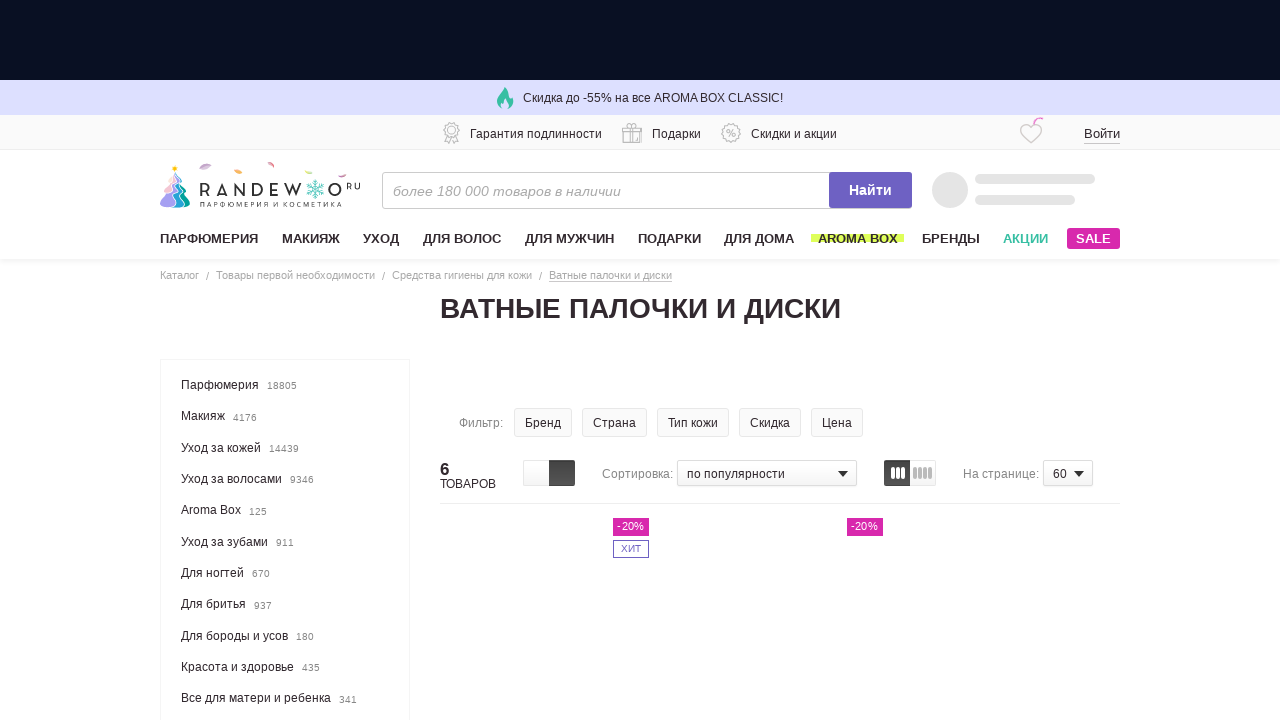

--- FILE ---
content_type: text/html; charset=utf-8
request_url: https://randewoo.ru/category/uhod-za-kozhey-vatnye-palochki-i-diski
body_size: 44446
content:
<!DOCTYPE html><html class="unknown_device chrome mac webkit" lang="ru"><head><script>(function () {
  var FALLBACK_SRC = "https://cdn-static.randewoo.ru//assets/images/image-fallback.63c1ad40d7993ad855b7852d2ae36571.svg";

  function applyFallback(img) {
    img.__imageFallbackHandled = true;
    img.onerror = null;

    if (img.hasAttribute('srcset')) {
      img.removeAttribute('srcset');
    }

    img.src = FALLBACK_SRC;

    function onLoad() {
      delete img.__imageFallbackHandled;
      img.removeEventListener('load', onLoad);
    }

    img.addEventListener('load', onLoad);
  }

  document.addEventListener(
    'error',
    function (event) {
      var img = event.target;
      if (!img || img.tagName !== 'IMG') return;
      if (img.__imageFallbackHandled) return;

      var hasCustomOnError = img.hasAttribute('onerror') || typeof img.onerror === 'function';
      if (hasCustomOnError) return;

      applyFallback(img);
    },
    true
  );
})();</script><link href="https://cdn.diginetica.net" rel="preconnect" /><link href="https://tracking.diginetica.net" rel="preconnect" /><link href="https://tracking-app.diginetica.net" rel="preconnect" /><link as="script" href="//cdn.diginetica.net/833/client.js" rel="prefetch" /><script>var isDigiScriptInitialized = false;

function launchDiginetica (event, target) {
  if (isDigiScriptInitialized) return;

  let digiScript = document.createElement("script");
  digiScript.type = 'text/javascript';
  digiScript.src = "//cdn.diginetica.net/833/client.js";
  digiScript.async = true;
  document.head.appendChild(digiScript);

  isDigiScriptInitialized = true;

  document.removeEventListener("click", launchDiginetica);
  document.removeEventListener("mousemove", launchDiginetica);
  document.removeEventListener("touchstart", launchDiginetica);
}

document.addEventListener("click", launchDiginetica, { once: true });
document.addEventListener("mousemove", launchDiginetica, { once: true });
document.addEventListener("touchstart", launchDiginetica, { once: true });</script><link href="https://api.mindbox.ru/assets/manifest.json" rel="manifest" /><script defer="" src="https://api.mindbox.ru/scripts/v1/tracker.js"></script><link as="script" href="https://cdn-static.randewoo.ru//assets/lodash.26583913d4e97afc.chunk.js" rel="prefetch" /><link as="script" href="https://cdn-static.randewoo.ru//assets/application.bcd6fe832a586978.js" rel="prefetch" /><link href="https://www.googletagmanager.com/" rel="preconnect" /><link href="https://www.googletagmanager.com/" rel="dns-prefetch" /><link href="//cdn2.randewoo.ru/" rel="preconnect" /><link href="//cdn2.randewoo.ru/" rel="dns-prefetch" /><link href="https://cdn-static.randewoo.ru/favicons/apple-touch-icon-57x57.png" rel="apple-touch-icon" sizes="57x57" type="image/png"></link><link href="https://cdn-static.randewoo.ru/favicons/apple-touch-icon-76x76.png" rel="apple-touch-icon" sizes="76x76" type="image/png"></link><link href="https://cdn-static.randewoo.ru/favicons/apple-touch-icon-120x120.png" rel="apple-touch-icon" sizes="120x120" type="image/png"></link><link href="https://cdn-static.randewoo.ru/favicons/apple-touch-icon-152x152.png" rel="apple-touch-icon" sizes="152x152" type="image/png"></link><link href="https://cdn-static.randewoo.ru/favicons/apple-touch-icon-167x167.png" rel="apple-touch-icon" sizes="167x167" type="image/png"></link><link href="https://cdn-static.randewoo.ru/favicons/apple-touch-icon-180x180.png" rel="apple-touch-icon" sizes="180x180" type="image/png"></link><title>Ватные палочки и диски - купить в Москве недорого, цены в интернет-магазине Randewoo</title>
<meta name="description" content="Ватные палочки и диски - большой выбор товаров, 💳 выгодные цены, ✈ делаем доставку в Москве курьером и почтой по России. Вся продукция сертифицирована 📃, Звоните ☎️ 8 (800) 500-31-82! Интернет-магазин парфюмерии и косметики Randewoo">
<link rel="canonical" href="https://randewoo.ru/category/uhod-za-kozhey-vatnye-palochki-i-diski">
<meta property="og:description" content="Ватные палочки и диски : большой выбор товаров по 💰 выгодным ценам. 📄 Гарантия подлинности. 🚛 Доставка курьером в Москве и почтой по России! Звоните ☎️">
<meta property="og:image" content="https://cdn-static.randewoo.ru//assets/images/logo_og.14ce797b7df154d33e994f31383a198d.jpg">
<meta property="og:image:type" content="image/jpeg">
<meta property="og:site_name" content="Randewoo.ru">
<meta property="og:title" content="Ватные палочки и диски – купить в Москве недорого, цены в интернет-магазине Randewoo">
<meta property="og:type" content="website">
<meta property="og:url" content="https://randewoo.ru/category/uhod-za-kozhey-vatnye-palochki-i-diski">
<meta name="google_analytics:list" content="tovary-pervoy-neobhodimosti">
<meta name="google_analytics:global" content="catalog">
<meta name="headline" content="Ватные палочки и диски"><meta content="#a59ff1" name="theme-color" /><script>
//<![CDATA[
window.gon={};gon.analytic_enabled=true;gon.device_type="desktop";gon.first_party_params_hashed={};gon.page="catalog";gon.pickup_point_info={"address":"Москва, ул. Складочная д.1с7, метро Дмитровская","holidays":"","id":0,"phone":"+7 (495) 374-78-74","work_time":"пн–пт: 09:00 – 20:00, сб: 10:00 – 16:00"};gon.sovetnik_blocker_enabled=true;gon.tooltips={"tooltip-bonus-points":"\u003cdiv\u003e\u003cp\u003eБаллы начисляются за покупку определенных товаров.\u003c/p\u003e\u003cp\u003eС помощью бонусных баллов можно оплатить до 100% любой покупки на Randewoo.ru!\u003c/p\u003e\u003cp\u003e\u003cdiv\u003e1 балл = 1 рублю\u003c/div\u003e\u003ca href=\"/info/bonus\" class=\"s-link\" target=\"_blank\"\u003eПодробнее\u003c/a\u003e\u003c/p\u003e\u003c/div\u003e","tooltip-contactless-delivery":"\u003ch4\u003eБесконтактная доставка курьером\u003c/h4\u003e\u003cp\u003eДоступна для жителей Москвы и Санкт-Петербурга\u003c/p\u003e\u003cp\u003e\u003c/p\u003e\u003cul\u003e\u003cli\u003e1) Выберете тип доставки “Бесконтактная доставка курьером”\u003c/li\u003e\u003cli\u003e2) Оплатите заказ онлайн\u003c/li\u003e\u003cli\u003e3) Курьер привезет заказ, оставит его у двери , предварительно позвонив.\u003c/li\u003e\u003c/ul\u003e\u003cp\u003e\u003c/p\u003e\u003cp\u003eТакже рекомендуем использовать способ доставки \"Самовывоз\". Этот способ доступен для всех регионов России и тоже является бесконтактным.\u003c/p\u003e","tooltip-discounts-and-promotions":"\u003cdiv class=\"typography\"\u003e\u003cp\u003eУ нас действует накопительная система скидок, а также мы регулярно проводим акции и распродажи.\u003c/p\u003e\u003ca href=\"/info/discounts\"\u003eПодробнее о скидках\u003c/a\u003e\u003c/div\u003e","tooltip-dolyame-payment":"\u003cdiv class=\"typography\"\u003e\u003cp\u003eОплатите с Долями только 25\u0026#37; стоимости покупки.\u003c/p\u003e\u003cp\u003eОставшиеся три платежа спишутся автоматически с шагом в две недели. Минимальная стоимость заказа для оплаты долями — 1000 руб. Максимальная — 200000 руб.\u003c/p\u003e\u003cp\u003eМожет быть сервисный сбор.\u003c/p\u003e\u003c/div\u003e","tooltip-free-shipping":"\u003cdiv class=\"typography\"\u003e\u003cp\u003eДоставка в Москве от 3500 р. – бесплатно.\u003c/p\u003e\u003cp\u003eДоставка в регионы России от 5000 р. – бесплатно.\u003c/p\u003e\u003cul\u003e\u003cli\u003eбыстро (от 2 до 7 дней)\u003c/li\u003e\u003cli\u003eнадежно\u003c/li\u003e\u003cli\u003eоплата наличными при получении или картой\u003c/li\u003e\u003cli\u003eбесплатно\u003c/li\u003e\u003c/ul\u003e\u003ca href=\"/info/delivery\"\u003eПодробно о доставке\u003c/a\u003e\u003c/div\u003e","tooltip-guarantee-authenticity":"\u003cdiv class=\"typography\"\u003e\u003cp\u003eМы дорожим своей репутацией и предлагаем Вам эксклюзивную, 100% подлинную продукцию. Вы можете купить любой товар в нашем интернет-магазине и быть уверенными в его качестве. Мы работаем только с официальными дистрибьюторами и проверенными поставщиками.\u003c/p\u003e\u003ca href=\"/info/certificates\"\u003eПосмотреть декларации соответствия\u003c/a\u003e\u003c/div\u003e","tooltip-payment-upon-receipt":"\u003cdiv class=\"typography\"\u003e\u003cp\u003eОплатить заказ вы всегда сможете в момент доставки, будь то курьер, почта России или пункт самовывоза. Но, для желающих сэкономить время, всегда есть возможность  оплатить заказ на сайте картой.\u003c/p\u003e\u003ca href=\"/info/payment\"\u003eПодробно об оплате\u003c/a\u003e\u003c/div\u003e","tooltip-perfumes-and-cosmetics":"\u003cdiv class=\"typography\"\u003e\u003cp\u003eЗа 18 лет работы нашего магазина нам удалось собрать самую большую коллекцию парфюмерии и косметики в России.\u003c/p\u003e\u003cp\u003eСейчас в нашей коллекции свыше 180 000 товаров и более 5000 популярных брендов.\u003c/p\u003e\u003cp\u003eКаждый день каталог пополняется актуальными новинками парфюмерии и косметики.\u003c/p\u003e\u003c/div\u003e","tooltip-presents":"\u003cdiv class=\"typography\"\u003e\u003cp\u003eС каждым заказом вы получаете подарок в виде парфюмерных или косметических пробников.\u003c/p\u003e\u003c/div\u003e","tooltip-round-clock":"\u003cp\u003eНаш интернет-магазин продолжает работать в стандартном режиме ― 24/7.\u003c/p\u003e\u003cp\u003eОператоры готовы ответить на ваши вопросы с 8:00 до 22:00 по московскому времени.\u003c/p\u003e\u003cp\u003eПункт выдачи заказов в Москве работает в прежнем режиме, соблюдая все правила санитарных норм.\u003c/p\u003e"};gon.user={"active_referrer":false,"actual_favorite_products_count":0,"favorite_products_count":0,"city":null,"guid":"96491186-a5a4-4400-9ad6-18503ae61b91","is_authorized":false,"last_recent_products_count":0,"mobile":null,"newbie":true,"points":null,"product_subscriptions":[],"view_private_brands":false,"personal_collection_products_count":0};gon.personal_collection_products_path="/cabinet/personal_collection";gon.show_personal_collection=true;gon.session_guid="4ebd0208-8328-5d69-8c44-ec50939c0967";gon.dotted_special_offer_ids=[594,541];gon.gtm={"category":{"skus":["95679","373722","161775","349288","487803","487802"],"title":"Каталог – Товары первой необходимости – Средства гигиены для кожи – Ватные палочки и диски"}};gon.title="Ватные палочки и диски - купить в Москве недорого, цены в интернет-магазине Randewoo";gon.letter_recom=null;gon.is_new_checkout=false;gon.free_delivery_sum=5000;gon.free_delivery_sum_msk=3500;gon.canonical_domain=".randewoo.ru";gon.contacts={"numbers":{"all_russia":"8-800-500-31-82","moscow":"+7 (495) 374-78-74"},"social_chats":[{"name":"whatsapp","url":"https://wa.me/74993023874"},{"name":"telegram","url":"https://t.me/Randewooru_Bot"}]};gon.delivery_point_entity={"id":"deliveryPoint_1","value":"1","address":"Москва, ул. Складочная д.1с27, метро Дмитровская, 2 этаж","work_time":"пн–пт: 9:00–20:00, сб: 10:00–18:00, вс: выходной","lat":55.8038885,"long":37.5926297,"phone":"+7 (495) 374-78-74"};gon.aroma_link="/category/aroma-box";gon.aromo_welcome_popup_enabled=false;gon.aromo_welcome_popup_icon_enabled=false;gon.fivetestergift_enabled=false;gon.fivetestergift_icon_enabled=false;gon.sale_popup_enabled=false;gon.sale_popup_icon_enabled=false;gon.dolyame_popup_enabled=false;gon.dolyame_popup_icon_enabled=false;gon.embed_base_link="https://www.youtube.com/embed/";gon.self_delivery_provider="СДЭК";gon.dolyame={"max_sum":200000.0,"min_sum":1000.0,"parts_count":4,"percentage":25,"url":"https://dolyame.ru","url_text":"dolyame.ru"};gon.mindbox__api__endpoint_id="randewooru.Website";gon.mindbox__api__firebase_messaging_sender_id="779227061365";gon.mindbox__api__mode="async";gon.mindbox_enabled=true;gon.mindbox_recommendation_blocks_enabled=true;gon.show_subscription_form=true;gon.coupon_activation=null;gon.referral={"min_amount":3000,"reward_referral":300,"reward_referrer":300,"valid_days":365};gon.catalog={"id":1089};
//]]>
</script><script>window.development = false;
window.analytics = {"debug":false,"enabled":true,"options":{"google":{"id":"UA-25261796-4"},"shared_yandex":{"id":"52966759"}}};
window.is_manager = false;
if (window.location.hash == "#product__comments") {
    window.location.hash = '#';
    window.scrollToComments = true;
}</script><meta name="csrf-param" content="authenticity_token" />
<meta name="csrf-token" content="eOTkRDx567z9qsK_6LpDrA__4PM1kKumnzVI_2_gPaoBuHcnL9NvU3X7JAjQqxeZI1QeTepYpNva4AhjO3L2hg" /><link rel="stylesheet" href="https://cdn-static.randewoo.ru//assets/products.de4138ade7e129bd.css" media="screen" /><link rel="stylesheet" href="https://cdn-static.randewoo.ru//assets/application.8d20e44a4dd331e4.css" media="screen" /><link rel="stylesheet" href="https://cdn-static.randewoo.ru//assets/catalog.desktop.36f140ae409fab29.css" media="screen" /><script>window.cookies_prefs={};window.cookies_prefs.global_domain='.randewoo.ru';window.cookies_prefs.mode_expiry=365</script><link href="https://cdn-static.randewoo.ru/reserve/favicon.png" rel="shortcut icon" type="image/x-icon" /><meta content="width=1000" name="viewport" /><meta content="1zXjfEnlis1K0fHsfdPjmm1fYzcFxFj0RCmNR90EZqM" name="google-site-verification" /><script>window.flash_ga = null;</script></head><body class="p-Category-Show" data-device-type="desktop" data-page="catalog" data-recaptcha-show="true" id="app"><div id="vk_api_transport"></div><noscript><iframe height="0" src="https://www.googletagmanager.com/ns.html?id=GTM-TTJDCW" style="display:none;visibility:hidden" width="0"></iframe></noscript><div class="page s-layout"><header class="header l-head" data-role="header" id="app-header"><a href="#" data-modal-click="popup-cf2026arom" data-role="banner" data-slot="top" data-slot-rus="верхний баннер"><div class="countdown countdown__header"><div class="countdown__inner"><div class="event-top"></div><div style="background-image: image-set(url(https://cdn120.randewoo.ru/aa5a3e3366caca76ba581a9b2011a6b8.png?quality=85&amp;width=7200&amp;height=150) 1x, url(https://cdn120.randewoo.ru/aa5a3e3366caca76ba581a9b2011a6b8.png?quality=85&amp;width=7200&amp;height=150) 2x); background-size: cover;" class="banner-img"></div></div></div></a><div class="b-headBannerAdvantages"><a class="b-headBannerAdvantages__item b-headBannerAdvantages__item--link" href="/category/aroma-box"><i class="b-headBannerAdvantages__itemIcon g-icon g-icon--fire itemIcon--green"></i><span class="b-headBannerAdvantages__itemText">Скидка до -55% на все AROMA BOX CLASSIC!</span></a><div data-vue-component-path="components/common/banner-advantages-offers/BannerAdvantagesOffers"></div></div><div class="s-headerLine" data-role="header-line"><div class="s-headerLine__wrap"><div class="s-headerLine__advantages"><ul class="header-icons header-icons--active"><li class="header-icons__item" data-component="tooltip" data-interactive="true" data-template="^tooltip-guarantee-authenticity"><i class="header-icons__icon header-icons__icon--warranty"></i><span class="header-icons__btn">Гарантия подлинности</span></li><li class="header-icons__item" data-component="tooltip" data-interactive="true" data-template="^tooltip-presents"><i class="header-icons__icon header-icons__icon--gift"></i><span class="header-icons__btn">Подарки</span></li><li class="header-icons__item" data-component="tooltip" data-interactive="true" data-template="^tooltip-discounts-and-promotions"><i class="header-icons__icon header-icons__icon--percent"></i><span class="header-icons__btn">Скидки и акции</span></li></ul><ul class="header-icons"><li class="header-icons__item" data-component="tooltip" data-interactive="true" data-template="^tooltip-free-shipping"><i class="header-icons__icon"></i><span class="header-icons__btn">Бесплатная доставка</span></li><li class="header-icons__item" data-component="tooltip" data-interactive="true" data-template="^tooltip-payment-upon-receipt"><i class="header-icons__icon header-icons__icon--purse"></i><span class="header-icons__btn">Оплата при получении</span></li><li class="header-icons__item" data-component="tooltip" data-interactive="true" data-template="^tooltip-dolyame-payment"><i class="header-icons__icon header-icons__icon--dolyame"></i><span class="header-icons__btn">Оплата Долями</span></li></ul><ul class="header-icons"><li class="header-icons__item" data-component="tooltip" data-interactive="true" data-template="^tooltip-perfumes-and-cosmetics"><i class="diamond"></i><span class="header-icons__btn">Самый большой выбор парфюмерии и косметики в России</span></li></ul></div><div class="s-headerLine__auth"><a class="s-iconInformer s-iconInformer--favorites" href="/cabinet/favorites" rel="nofollow"><div data-vue-component-path="components/head-favorites/HeadFavorites"></div><div class="s-iconInformer__inner s-iconInformer--loading" data-role="head-favorites-spinner"><i class="s-iconInformer__icon g-icon g-icon--favourite"></i><span class="s-markerCounter s-iconInformer__markerCounter"></span><svg class="s-spinner s-iconInformer__spinner"><circle className="s-spinner__circle" cx="8" cy="8" fill="none" r="6" stroke="#de2ab1" stroke-dasharray="30" stroke-dashoffset="36" stroke-width="1"></circle></svg></div></a><div data-controller="user-menu" id="head-auth"><div class="s-headerAuth" data-role="headerAuth-template"><svg height="18" version="1.1" width="70"><circle cx="9" cy="9" fill="rgba(125, 125, 125, .15)" r="9"></circle><line stroke="rgba(125, 125, 125, .15)" stroke-linecap="round" stroke-width="10" x1="28" x2="66" y1="9" y2="9"></line></svg></div><div class="s-headerAuth g-hidden" data-role="headerAuth-form"><i class="header-login__icon"></i><a class="s-link" data-role="auth-form-popup-showing">Войти</a></div></div></div></div></div><section class="l-head__mainSection l-head__mainSection--secondary"><div class="wrap"><div class="header-middle header__main"><a class="b-headLogo" href="/" title="Randewoo"><img alt="Randewoo" class="b-headLogo__img" src="https://cdn-static.randewoo.ru//assets/images/logos/randewoo_ny_logo_2020.ea16fdab7918ad780f3c5d7b56585225.svg" /></a><div class="s-search"><div class="s-searchForm" data-role="search-form"><input autocomplete="off" autocorrect="off" class="s-input s-searchForm__field" data-role="search-field" name="q" placeholder="более 180 000 товаров в наличии" spellcheck="false" type="search" /><div class="s-searchForm__spinner"></div><div class="s-searchForm__clear g-hidden" data-role="search-clear"></div><button class="s-button s-button--primary s-searchForm__submit" data-role="search-submit" type="submit">Найти</button><ul class="s-search__list g-hidden" data-role="search-list"></ul></div></div><vue-head-cart class="header__basket"></vue-head-cart></div></div><div class="wrap"><nav class="s-mainMenu" data-role="main-menu-box"><ul class="s-mainMenu__list" data-role="main-menu-list"><li class="s-mainMenu__item  " data-id="7566" data-role="main-menu-item"><a class="s-mainMenu__link" href="/category/parfyumeriya"><span class="s-mainMenu__text">Парфюмерия</span></a></li><li class="s-mainMenu__item  " data-id="7619" data-role="main-menu-item"><a class="s-mainMenu__link" href="/category/makiyazh"><span class="s-mainMenu__text">Макияж</span></a></li><li class="s-mainMenu__item  " data-id="7733" data-role="main-menu-item"><a class="s-mainMenu__link" href="/uhod"><span class="s-mainMenu__text">Уход</span></a></li><li class="s-mainMenu__item  " data-id="7683" data-role="main-menu-item"><a class="s-mainMenu__link" href="/category/uhod-za-volosami"><span class="s-mainMenu__text">Для волос</span></a></li><li class="s-mainMenu__item  " data-id="4668" data-role="main-menu-item"><a class="s-mainMenu__link" href="/dlya-muzhchin"><span class="s-mainMenu__text">Для мужчин</span></a></li><li class="s-mainMenu__item  " data-id="5064" data-role="main-menu-item"><a class="s-mainMenu__link" href="/podarki"><span class="s-mainMenu__text">Подарки</span></a></li><li class="s-mainMenu__item  " data-id="4948" data-role="main-menu-item"><a class="s-mainMenu__link" href="/category/aromaty-dlya-doma"><span class="s-mainMenu__text">Для дома</span></a></li><li class="s-mainMenu__item  s-mainMenu__item--highlighted" data-role="main-menu-item-link"><a class="s-mainMenu__link" href="/category/aroma-box"><span class="s-mainMenu__text">AROMA BOX</span></a></li><li class="s-mainMenu__item" data-component="brands-submenu"><a class="s-mainMenu__link" href="/brands">Бренды</a></li><li class="s-mainMenu__item s-mainMenu__item--special_offers"><a class="s-mainMenu__link" href="/special">Акции</a></li><li class="s-mainMenu__item"><a class="s-mainMenu__link s-mainMenu__btn" data-target="header-sale-button" href="/sale">SALE</a></li></ul><!--submenu--><div class="s-subnav s-subnav--hidden" data-role="sub-menu-box"></div><div class="s-brandsSubnav s-brandsSubnav--hidden" data-role="brands-submenu"><div class="s-brandsSubnav__inner"><div class="s-brandsSubnav__alphabet"><form class="s-alphabeticalIndex" data-default-value="all" data-role="brands-submenu/alphabet"><div class="s-alphabeticalIndex__item"><input class="s-alphabeticalIndex__itemInput" data-role="brands-alphabet-item" id="submenu-alphabeticalIndex-a" name="alphabeticalIndex" type="radio" value="a" /><label class="s-alphabeticalIndex__itemLabel" for="submenu-alphabeticalIndex-a">a</label></div><div class="s-alphabeticalIndex__item"><input class="s-alphabeticalIndex__itemInput" data-role="brands-alphabet-item" id="submenu-alphabeticalIndex-b" name="alphabeticalIndex" type="radio" value="b" /><label class="s-alphabeticalIndex__itemLabel" for="submenu-alphabeticalIndex-b">b</label></div><div class="s-alphabeticalIndex__item"><input class="s-alphabeticalIndex__itemInput" data-role="brands-alphabet-item" id="submenu-alphabeticalIndex-c" name="alphabeticalIndex" type="radio" value="c" /><label class="s-alphabeticalIndex__itemLabel" for="submenu-alphabeticalIndex-c">c</label></div><div class="s-alphabeticalIndex__item"><input class="s-alphabeticalIndex__itemInput" data-role="brands-alphabet-item" id="submenu-alphabeticalIndex-d" name="alphabeticalIndex" type="radio" value="d" /><label class="s-alphabeticalIndex__itemLabel" for="submenu-alphabeticalIndex-d">d</label></div><div class="s-alphabeticalIndex__item"><input class="s-alphabeticalIndex__itemInput" data-role="brands-alphabet-item" id="submenu-alphabeticalIndex-e" name="alphabeticalIndex" type="radio" value="e" /><label class="s-alphabeticalIndex__itemLabel" for="submenu-alphabeticalIndex-e">e</label></div><div class="s-alphabeticalIndex__item"><input class="s-alphabeticalIndex__itemInput" data-role="brands-alphabet-item" id="submenu-alphabeticalIndex-f" name="alphabeticalIndex" type="radio" value="f" /><label class="s-alphabeticalIndex__itemLabel" for="submenu-alphabeticalIndex-f">f</label></div><div class="s-alphabeticalIndex__item"><input class="s-alphabeticalIndex__itemInput" data-role="brands-alphabet-item" id="submenu-alphabeticalIndex-g" name="alphabeticalIndex" type="radio" value="g" /><label class="s-alphabeticalIndex__itemLabel" for="submenu-alphabeticalIndex-g">g</label></div><div class="s-alphabeticalIndex__item"><input class="s-alphabeticalIndex__itemInput" data-role="brands-alphabet-item" id="submenu-alphabeticalIndex-h" name="alphabeticalIndex" type="radio" value="h" /><label class="s-alphabeticalIndex__itemLabel" for="submenu-alphabeticalIndex-h">h</label></div><div class="s-alphabeticalIndex__item"><input class="s-alphabeticalIndex__itemInput" data-role="brands-alphabet-item" id="submenu-alphabeticalIndex-i" name="alphabeticalIndex" type="radio" value="i" /><label class="s-alphabeticalIndex__itemLabel" for="submenu-alphabeticalIndex-i">i</label></div><div class="s-alphabeticalIndex__item"><input class="s-alphabeticalIndex__itemInput" data-role="brands-alphabet-item" id="submenu-alphabeticalIndex-j" name="alphabeticalIndex" type="radio" value="j" /><label class="s-alphabeticalIndex__itemLabel" for="submenu-alphabeticalIndex-j">j</label></div><div class="s-alphabeticalIndex__item"><input class="s-alphabeticalIndex__itemInput" data-role="brands-alphabet-item" id="submenu-alphabeticalIndex-k" name="alphabeticalIndex" type="radio" value="k" /><label class="s-alphabeticalIndex__itemLabel" for="submenu-alphabeticalIndex-k">k</label></div><div class="s-alphabeticalIndex__item"><input class="s-alphabeticalIndex__itemInput" data-role="brands-alphabet-item" id="submenu-alphabeticalIndex-l" name="alphabeticalIndex" type="radio" value="l" /><label class="s-alphabeticalIndex__itemLabel" for="submenu-alphabeticalIndex-l">l</label></div><div class="s-alphabeticalIndex__item"><input class="s-alphabeticalIndex__itemInput" data-role="brands-alphabet-item" id="submenu-alphabeticalIndex-m" name="alphabeticalIndex" type="radio" value="m" /><label class="s-alphabeticalIndex__itemLabel" for="submenu-alphabeticalIndex-m">m</label></div><div class="s-alphabeticalIndex__item"><input class="s-alphabeticalIndex__itemInput" data-role="brands-alphabet-item" id="submenu-alphabeticalIndex-n" name="alphabeticalIndex" type="radio" value="n" /><label class="s-alphabeticalIndex__itemLabel" for="submenu-alphabeticalIndex-n">n</label></div><div class="s-alphabeticalIndex__item"><input class="s-alphabeticalIndex__itemInput" data-role="brands-alphabet-item" id="submenu-alphabeticalIndex-o" name="alphabeticalIndex" type="radio" value="o" /><label class="s-alphabeticalIndex__itemLabel" for="submenu-alphabeticalIndex-o">o</label></div><div class="s-alphabeticalIndex__item"><input class="s-alphabeticalIndex__itemInput" data-role="brands-alphabet-item" id="submenu-alphabeticalIndex-p" name="alphabeticalIndex" type="radio" value="p" /><label class="s-alphabeticalIndex__itemLabel" for="submenu-alphabeticalIndex-p">p</label></div><div class="s-alphabeticalIndex__item"><input class="s-alphabeticalIndex__itemInput" data-role="brands-alphabet-item" id="submenu-alphabeticalIndex-q" name="alphabeticalIndex" type="radio" value="q" /><label class="s-alphabeticalIndex__itemLabel" for="submenu-alphabeticalIndex-q">q</label></div><div class="s-alphabeticalIndex__item"><input class="s-alphabeticalIndex__itemInput" data-role="brands-alphabet-item" id="submenu-alphabeticalIndex-r" name="alphabeticalIndex" type="radio" value="r" /><label class="s-alphabeticalIndex__itemLabel" for="submenu-alphabeticalIndex-r">r</label></div><div class="s-alphabeticalIndex__item"><input class="s-alphabeticalIndex__itemInput" data-role="brands-alphabet-item" id="submenu-alphabeticalIndex-s" name="alphabeticalIndex" type="radio" value="s" /><label class="s-alphabeticalIndex__itemLabel" for="submenu-alphabeticalIndex-s">s</label></div><div class="s-alphabeticalIndex__item"><input class="s-alphabeticalIndex__itemInput" data-role="brands-alphabet-item" id="submenu-alphabeticalIndex-t" name="alphabeticalIndex" type="radio" value="t" /><label class="s-alphabeticalIndex__itemLabel" for="submenu-alphabeticalIndex-t">t</label></div><div class="s-alphabeticalIndex__item"><input class="s-alphabeticalIndex__itemInput" data-role="brands-alphabet-item" id="submenu-alphabeticalIndex-u" name="alphabeticalIndex" type="radio" value="u" /><label class="s-alphabeticalIndex__itemLabel" for="submenu-alphabeticalIndex-u">u</label></div><div class="s-alphabeticalIndex__item"><input class="s-alphabeticalIndex__itemInput" data-role="brands-alphabet-item" id="submenu-alphabeticalIndex-v" name="alphabeticalIndex" type="radio" value="v" /><label class="s-alphabeticalIndex__itemLabel" for="submenu-alphabeticalIndex-v">v</label></div><div class="s-alphabeticalIndex__item"><input class="s-alphabeticalIndex__itemInput" data-role="brands-alphabet-item" id="submenu-alphabeticalIndex-w" name="alphabeticalIndex" type="radio" value="w" /><label class="s-alphabeticalIndex__itemLabel" for="submenu-alphabeticalIndex-w">w</label></div><div class="s-alphabeticalIndex__item"><input class="s-alphabeticalIndex__itemInput" data-role="brands-alphabet-item" id="submenu-alphabeticalIndex-x" name="alphabeticalIndex" type="radio" value="x" /><label class="s-alphabeticalIndex__itemLabel" for="submenu-alphabeticalIndex-x">x</label></div><div class="s-alphabeticalIndex__item"><input class="s-alphabeticalIndex__itemInput" data-role="brands-alphabet-item" id="submenu-alphabeticalIndex-y" name="alphabeticalIndex" type="radio" value="y" /><label class="s-alphabeticalIndex__itemLabel" for="submenu-alphabeticalIndex-y">y</label></div><div class="s-alphabeticalIndex__item"><input class="s-alphabeticalIndex__itemInput" data-role="brands-alphabet-item" id="submenu-alphabeticalIndex-z" name="alphabeticalIndex" type="radio" value="z" /><label class="s-alphabeticalIndex__itemLabel" for="submenu-alphabeticalIndex-z">z</label></div><div class="s-alphabeticalIndex__item"><input class="s-alphabeticalIndex__itemInput" data-role="brands-alphabet-item" id="submenu-alphabeticalIndex-digits" name="alphabeticalIndex" type="radio" value="digits" /><label class="s-alphabeticalIndex__itemLabel" for="submenu-alphabeticalIndex-digits">0–9</label></div><div class="s-alphabeticalIndex__item"><input class="s-alphabeticalIndex__itemInput" data-role="brands-alphabet-item" id="submenu-alphabeticalIndex-cyrillic" name="alphabeticalIndex" type="radio" value="cyrillic" /><label class="s-alphabeticalIndex__itemLabel" for="submenu-alphabeticalIndex-cyrillic">а–я</label></div><div class="s-alphabeticalIndex__item"><input checked="" class="s-alphabeticalIndex__itemInput" data-role="brands-alphabet-item" id="submenu-alphabeticalIndex-all" name="alphabeticalIndex" type="radio" value="all" /><label class="s-alphabeticalIndex__itemLabel" for="submenu-alphabeticalIndex-all">Все</label></div></form></div><div class="s-brandsSubnav__aside"><form class="s-n-search s-brandsSubnav__searchForm" data-role="brands-submenu/search"><input class="s-input s-brandsSubnav__searchField" data-component="clearable-input" data-role="brands-submenu/search/input" placeholder="Поиск по брендам" type="text" /><button class="s-button s-button--icon s-n-search__submit"><i class="s-button__icon s-button__icon--magnifier"></i></button><button class="s-button s-button--icon s-n-search__clear g-hidden" data-role="input-clear-btn"><i class="s-button__icon s-button__icon--cross"></i></button></form><form class="s-brandsSubnavAsideFilter" data-default-value="all" data-role="brands-submenu/filter"><div class="s-brandsSubnavAsideFilter__item"><input class="s-brandsSubnavAsideFilter__itemInput" id="filterBrands-for_women" name="filterBrands" type="radio" value="for_women" /><label class="s-brandsSubnavAsideFilter__itemLabel" for="filterBrands-for_women">Женская парфюмерия</label><button class="s-button s-button--icon s-brandsSubnavAsideFilter__cross"><i class="s-button__icon s-button__icon--cross" data-role="brands-submenu/filter/clear"></i></button></div><div class="s-brandsSubnavAsideFilter__item"><input class="s-brandsSubnavAsideFilter__itemInput" id="filterBrands-for_men" name="filterBrands" type="radio" value="for_men" /><label class="s-brandsSubnavAsideFilter__itemLabel" for="filterBrands-for_men">Мужская парфюмерия</label><button class="s-button s-button--icon s-brandsSubnavAsideFilter__cross"><i class="s-button__icon s-button__icon--cross" data-role="brands-submenu/filter/clear"></i></button></div><div class="s-brandsSubnavAsideFilter__item"><input class="s-brandsSubnavAsideFilter__itemInput" id="filterBrands-makeup" name="filterBrands" type="radio" value="makeup" /><label class="s-brandsSubnavAsideFilter__itemLabel" for="filterBrands-makeup">Макияж</label><button class="s-button s-button--icon s-brandsSubnavAsideFilter__cross"><i class="s-button__icon s-button__icon--cross" data-role="brands-submenu/filter/clear"></i></button></div><div class="s-brandsSubnavAsideFilter__item"><input class="s-brandsSubnavAsideFilter__itemInput" id="filterBrands-personal_care" name="filterBrands" type="radio" value="personal_care" /><label class="s-brandsSubnavAsideFilter__itemLabel" for="filterBrands-personal_care">Уход</label><button class="s-button s-button--icon s-brandsSubnavAsideFilter__cross"><i class="s-button__icon s-button__icon--cross" data-role="brands-submenu/filter/clear"></i></button></div><div class="s-brandsSubnavAsideFilter__item"><input class="s-brandsSubnavAsideFilter__itemInput" id="filterBrands-for_hair" name="filterBrands" type="radio" value="for_hair" /><label class="s-brandsSubnavAsideFilter__itemLabel" for="filterBrands-for_hair">Для волос</label><button class="s-button s-button--icon s-brandsSubnavAsideFilter__cross"><i class="s-button__icon s-button__icon--cross" data-role="brands-submenu/filter/clear"></i></button></div><div class="s-brandsSubnavAsideFilter__item"><input class="s-brandsSubnavAsideFilter__itemInput" id="filterBrands-for_home" name="filterBrands" type="radio" value="for_home" /><label class="s-brandsSubnavAsideFilter__itemLabel" for="filterBrands-for_home">Для дома</label><button class="s-button s-button--icon s-brandsSubnavAsideFilter__cross"><i class="s-button__icon s-button__icon--cross" data-role="brands-submenu/filter/clear"></i></button></div><div class="s-brandsSubnavAsideFilter__item"><input class="s-brandsSubnavAsideFilter__itemInput" id="filterBrands-sale" name="filterBrands" type="radio" value="sale" /><label class="s-brandsSubnavAsideFilter__itemLabel" for="filterBrands-sale">Распродажа</label><button class="s-button s-button--icon s-brandsSubnavAsideFilter__cross"><i class="s-button__icon s-button__icon--cross" data-role="brands-submenu/filter/clear"></i></button></div></form></div><div class="s-brandsSubnav__contentWrap" data-role="brands-submenu/list-wrap"><div class="s-brandsSubnav__contentLoadIndicator"><div class="s-brandsSubnav__contentLoadIndicatorSpinner"><div class="bounce1"></div><div class="bounce2"></div><div class="bounce3"></div></div></div><div class="s-brandsSubnav__content" data-role="brands-submenu/list"></div></div></div></div></nav><!--end of submenu--></div></section></header><div class="middle s-layout__middle"><main class="content s-content wrap"><ul class="s-breadcrumbs no-margin" itemscope="" itemtype="http://schema.org/BreadcrumbList"><li class="s-breadcrumbs__item" itemprop="itemListElement" itemscope="" itemtype="http://schema.org/ListItem"><a class="s-breadcrumbs__itemLink" itemprop="item" href="/category"><span itemprop="name">Каталог</span></a><meta content="1" itemprop="position" /></li><li class="s-breadcrumbs__item" itemprop="itemListElement" itemscope="" itemtype="http://schema.org/ListItem"><a class="s-breadcrumbs__itemLink" itemprop="item" href="/category/zaschita-ot-virusov-i-bakteriy-tovary-pervoy-neobhodimosti"><span itemprop="name">Товары первой необходимости</span></a><meta content="2" itemprop="position" /></li><li class="s-breadcrumbs__item" itemprop="itemListElement" itemscope="" itemtype="http://schema.org/ListItem"><a class="s-breadcrumbs__itemLink" itemprop="item" href="/category/tovary-pervoy-neobhodimosti-uhod-za-kozhey"><span itemprop="name">Средства гигиены для кожи</span></a><meta content="3" itemprop="position" /></li><li class="s-breadcrumbs__item" itemprop="itemListElement" itemscope="" itemtype="http://schema.org/ListItem"><a class="s-breadcrumbs__itemText" href="javascript:void(0)" itemprop="item"><span itemprop="name">Ватные палочки и диски</span></a><meta content="4" itemprop="position" /></li></ul><h1 class="h1-catalog"><span class="h1-catalog-title" data-role="text-catalog-header">Ватные палочки и диски</span></h1><script>document.addEventListener("DOMContentLoaded", function () {
  var category = {"id":1089,"title":"Ватные палочки и диски","description":null,"is_active":true,"slug":"uhod-za-kozhey-vatnye-palochki-i-diski","ancestry":"1053/1075","position":3,"filter_value":null,"guid":"58666c82-79e7-4839-bab8-d37a17d113e1","display_mode":"line_view","created_at":"2020-04-01T09:31:14.120+03:00","updated_at":"2025-10-15T18:36:09.038+03:00","display_on_brands_page":false,"brands_page_title":"","brands_page_position":0,"display_on_mobile_brands_page":false,"mobile_brands_page_title":"","mobile_brands_page_position":0,"h1":null,"catalog_banner_id":null,"canonical_url":null,"seo_headline":"Ватные палочки и диски","google_id":"2934","banner_image_data":null,"mobile_banner_image_data":null,"video_data":null,"recommended_ids":[1076,1977,132,584]};
  analytics.common.categoryPageView(category);
})</script><div class="p-catalog"><aside class="side-bar p-catalog__aside"><div class="sticky"><div class="side-categories" data-role="sidebar-categories" id="sidebar_categories"><ul class="b-catalogSideNav" data-component="accordion"><li class="b-catalogSideNav__item 6 b-catalogSideNav__item--root b-catalogSideNav__item--has-child" data-expanded="false" data-role="accordion/item"><div class="b-catalogSideNav__item-wrapper"><a class="s-link s-link--unbordered b-catalogSideNav__link" href="/category/parfyumeriya">Парфюмерия<span class="b-catalogSideNav__count">18805</span></a><span class="b-catalogSideNav__opener" data-role="accordion/item/open"><i class="g-icon g-icon--arrow-down"></i></span></div><ul class="b-catalogSideNav__list c-accordion__collapsable" data-role="accordion/item/content"><li class="b-catalogSideNav__item 38 b-catalogSideNav__item--nested b-catalogSideNav__item--has-child" data-expanded="false" data-role="accordion/item"><div class="b-catalogSideNav__item-wrapper"><a class="s-link s-link--unbordered b-catalogSideNav__link" href="/category/women_parfum">Женская<span class="b-catalogSideNav__count">15251</span></a><span class="b-catalogSideNav__opener" data-role="accordion/item/open"><i class="g-icon g-icon--arrow-down"></i></span></div><ul class="b-catalogSideNav__list c-accordion__collapsable" data-role="accordion/item/content"><li class="b-catalogSideNav__item 98 b-catalogSideNav__item--nested" data-expanded="false" data-role="accordion/item"><div class="b-catalogSideNav__item-wrapper"><a class="s-link s-link--unbordered b-catalogSideNav__link" href="/category/zhenskaya-lyuks-elitnaya">Люкс / Элитная<span class="b-catalogSideNav__count">5369</span></a></div></li><li class="b-catalogSideNav__item 86 b-catalogSideNav__item--nested" data-expanded="false" data-role="accordion/item"><div class="b-catalogSideNav__item-wrapper"><a class="s-link s-link--unbordered b-catalogSideNav__link" href="/category/zhenskaya-selektivnaya-nishevaya">Селективная / Нишевая<span class="b-catalogSideNav__count">8008</span></a></div></li><li class="b-catalogSideNav__item 1019 b-catalogSideNav__item--nested" data-expanded="false" data-role="accordion/item"><div class="b-catalogSideNav__item-wrapper"><a class="s-link s-link--unbordered b-catalogSideNav__link" href="/category/zhenskaya-sample-paks">Aroma Box<span class="b-catalogSideNav__count">79</span></a></div></li><li class="b-catalogSideNav__item 110 b-catalogSideNav__item--nested" data-expanded="false" data-role="accordion/item"><div class="b-catalogSideNav__item-wrapper"><a class="s-link s-link--unbordered b-catalogSideNav__link" href="/category/raritet">Винтажная<span class="b-catalogSideNav__count">758</span></a></div></li><li class="b-catalogSideNav__item 77 b-catalogSideNav__item--nested" data-expanded="false" data-role="accordion/item"><div class="b-catalogSideNav__item-wrapper"><a class="s-link s-link--unbordered b-catalogSideNav__link" href="/category/zhenskaya-vostochnaya">Восточная / Арабская<span class="b-catalogSideNav__count">1010</span></a></div></li><li class="b-catalogSideNav__item 74 b-catalogSideNav__item--nested" data-expanded="false" data-role="accordion/item"><div class="b-catalogSideNav__item-wrapper"><a class="s-link s-link--unbordered b-catalogSideNav__link" href="/category/zhenskaya-celebrity">Celebrity<span class="b-catalogSideNav__count">252</span></a></div></li><li class="b-catalogSideNav__item 580 b-catalogSideNav__item--nested" data-expanded="false" data-role="accordion/item"><div class="b-catalogSideNav__item-wrapper"><a class="s-link s-link--unbordered b-catalogSideNav__link" href="/category/atomayzery">Атомайзеры<span class="b-catalogSideNav__count">13</span></a></div></li><li class="b-catalogSideNav__item 112 b-catalogSideNav__item--nested" data-expanded="false" data-role="accordion/item"><div class="b-catalogSideNav__item-wrapper"><a class="s-link s-link--unbordered b-catalogSideNav__link" href="/category/zhenskaya-nabory">Наборы<span class="b-catalogSideNav__count">590</span></a></div></li><li class="b-catalogSideNav__item 1264 b-catalogSideNav__item--nested" data-expanded="false" data-role="accordion/item"><div class="b-catalogSideNav__item-wrapper"><a class="s-link s-link--unbordered b-catalogSideNav__link" href="/category/zhenskaya-futlyary-dlya-miniatyur">Футляры для миниатюр<span class="b-catalogSideNav__count">1</span></a></div></li><li class="b-catalogSideNav__item 49 b-catalogSideNav__item--nested" data-expanded="false" data-role="accordion/item"><div class="b-catalogSideNav__item-wrapper"><a class="s-link s-link--unbordered b-catalogSideNav__link" href="/category/zhenskaya-miniatyury">Миниатюры<span class="b-catalogSideNav__count">2250</span></a></div></li><li class="b-catalogSideNav__item 87 b-catalogSideNav__item--nested" data-expanded="false" data-role="accordion/item"><div class="b-catalogSideNav__item-wrapper"><a class="s-link s-link--unbordered b-catalogSideNav__link" href="/category/zhenskaya-probniki">Пробники<span class="b-catalogSideNav__count">2780</span></a></div></li></ul></li><li class="b-catalogSideNav__item 27 b-catalogSideNav__item--nested b-catalogSideNav__item--has-child" data-expanded="false" data-role="accordion/item"><div class="b-catalogSideNav__item-wrapper"><a class="s-link s-link--unbordered b-catalogSideNav__link" href="/category/men_parfum">Мужская<span class="b-catalogSideNav__count">12015</span></a><span class="b-catalogSideNav__opener" data-role="accordion/item/open"><i class="g-icon g-icon--arrow-down"></i></span></div><ul class="b-catalogSideNav__list c-accordion__collapsable" data-role="accordion/item/content"><li class="b-catalogSideNav__item 102 b-catalogSideNav__item--nested" data-expanded="false" data-role="accordion/item"><div class="b-catalogSideNav__item-wrapper"><a class="s-link s-link--unbordered b-catalogSideNav__link" href="/category/muzhskaya-lyuks-elitnaya">Люкс / Элитная<span class="b-catalogSideNav__count">3484</span></a></div></li><li class="b-catalogSideNav__item 114 b-catalogSideNav__item--nested" data-expanded="false" data-role="accordion/item"><div class="b-catalogSideNav__item-wrapper"><a class="s-link s-link--unbordered b-catalogSideNav__link" href="/category/muzhskaya-selektivnaya-nishevaya">Селективная / Нишевая<span class="b-catalogSideNav__count">7210</span></a></div></li><li class="b-catalogSideNav__item 1020 b-catalogSideNav__item--nested" data-expanded="false" data-role="accordion/item"><div class="b-catalogSideNav__item-wrapper"><a class="s-link s-link--unbordered b-catalogSideNav__link" href="/category/muzhskaya-sample-paks">Aroma Box<span class="b-catalogSideNav__count">73</span></a></div></li><li class="b-catalogSideNav__item 66 b-catalogSideNav__item--nested" data-expanded="false" data-role="accordion/item"><div class="b-catalogSideNav__item-wrapper"><a class="s-link s-link--unbordered b-catalogSideNav__link" href="/category/muzhskaya-vintazhnaya">Винтажная<span class="b-catalogSideNav__count">425</span></a></div></li><li class="b-catalogSideNav__item 97 b-catalogSideNav__item--nested" data-expanded="false" data-role="accordion/item"><div class="b-catalogSideNav__item-wrapper"><a class="s-link s-link--unbordered b-catalogSideNav__link" href="/category/muzhskaya-vostochnaya">Восточная / Арабская<span class="b-catalogSideNav__count">932</span></a></div></li><li class="b-catalogSideNav__item 47 b-catalogSideNav__item--nested" data-expanded="false" data-role="accordion/item"><div class="b-catalogSideNav__item-wrapper"><a class="s-link s-link--unbordered b-catalogSideNav__link" href="/category/muzhskaya-celebrity">Celebrity<span class="b-catalogSideNav__count">95</span></a></div></li><li class="b-catalogSideNav__item 581 b-catalogSideNav__item--nested" data-expanded="false" data-role="accordion/item"><div class="b-catalogSideNav__item-wrapper"><a class="s-link s-link--unbordered b-catalogSideNav__link" href="/category/muzhskaya-atomayzery">Атомайзеры<span class="b-catalogSideNav__count">12</span></a></div></li><li class="b-catalogSideNav__item 54 b-catalogSideNav__item--nested" data-expanded="false" data-role="accordion/item"><div class="b-catalogSideNav__item-wrapper"><a class="s-link s-link--unbordered b-catalogSideNav__link" href="/category/muzhskaya-nabory">Наборы<span class="b-catalogSideNav__count">504</span></a></div></li><li class="b-catalogSideNav__item 1265 b-catalogSideNav__item--nested" data-expanded="false" data-role="accordion/item"><div class="b-catalogSideNav__item-wrapper"><a class="s-link s-link--unbordered b-catalogSideNav__link" href="/category/muzhskaya-futlyary-dlya-miniatyur">Футляры для миниатюр<span class="b-catalogSideNav__count">1</span></a></div></li><li class="b-catalogSideNav__item 95 b-catalogSideNav__item--nested" data-expanded="false" data-role="accordion/item"><div class="b-catalogSideNav__item-wrapper"><a class="s-link s-link--unbordered b-catalogSideNav__link" href="/category/muzhskaya-miniatyury">Миниатюры<span class="b-catalogSideNav__count">1747</span></a></div></li><li class="b-catalogSideNav__item 56 b-catalogSideNav__item--nested" data-expanded="false" data-role="accordion/item"><div class="b-catalogSideNav__item-wrapper"><a class="s-link s-link--unbordered b-catalogSideNav__link" href="/category/muzhskaya-probniki">Пробники<span class="b-catalogSideNav__count">2319</span></a></div></li></ul></li><li class="b-catalogSideNav__item 283 b-catalogSideNav__item--nested b-catalogSideNav__item--has-child" data-expanded="false" data-role="accordion/item"><div class="b-catalogSideNav__item-wrapper"><a class="s-link s-link--unbordered b-catalogSideNav__link" href="/category/parfyumeriya-detskaya">Детская<span class="b-catalogSideNav__count">8</span></a><span class="b-catalogSideNav__opener" data-role="accordion/item/open"><i class="g-icon g-icon--arrow-down"></i></span></div><ul class="b-catalogSideNav__list c-accordion__collapsable" data-role="accordion/item/content"><li class="b-catalogSideNav__item 284 b-catalogSideNav__item--nested" data-expanded="false" data-role="accordion/item"><div class="b-catalogSideNav__item-wrapper"><a class="s-link s-link--unbordered b-catalogSideNav__link" href="/category/detskaya-lyuks-elitnaya">Люкс / Элитная<span class="b-catalogSideNav__count">6</span></a></div></li><li class="b-catalogSideNav__item 457 b-catalogSideNav__item--nested" data-expanded="false" data-role="accordion/item"><div class="b-catalogSideNav__item-wrapper"><a class="s-link s-link--unbordered b-catalogSideNav__link" href="/category/detskaya-selektivnaya-nishevaya">Селективная / Нишевая<span class="b-catalogSideNav__count">2</span></a></div></li></ul></li></ul></li><li class="b-catalogSideNav__item 166 b-catalogSideNav__item--root b-catalogSideNav__item--has-child" data-expanded="false" data-role="accordion/item"><div class="b-catalogSideNav__item-wrapper"><a class="s-link s-link--unbordered b-catalogSideNav__link" href="/category/makiyazh">Макияж<span class="b-catalogSideNav__count">4176</span></a><span class="b-catalogSideNav__opener" data-role="accordion/item/open"><i class="g-icon g-icon--arrow-down"></i></span></div><ul class="b-catalogSideNav__list c-accordion__collapsable" data-role="accordion/item/content"><li class="b-catalogSideNav__item 167 b-catalogSideNav__item--nested b-catalogSideNav__item--has-child" data-expanded="false" data-role="accordion/item"><div class="b-catalogSideNav__item-wrapper"><a class="s-link s-link--unbordered b-catalogSideNav__link" href="/category/makiyazh-litso">Лицо<span class="b-catalogSideNav__count">1264</span></a><span class="b-catalogSideNav__opener" data-role="accordion/item/open"><i class="g-icon g-icon--arrow-down"></i></span></div><ul class="b-catalogSideNav__list c-accordion__collapsable" data-role="accordion/item/content"><li class="b-catalogSideNav__item 211 b-catalogSideNav__item--nested" data-expanded="false" data-role="accordion/item"><div class="b-catalogSideNav__item-wrapper"><a class="s-link s-link--unbordered b-catalogSideNav__link" href="/category/litso-baza-pod-makiyazh">Базы под макияж<span class="b-catalogSideNav__count">186</span></a></div></li><li class="b-catalogSideNav__item 169 b-catalogSideNav__item--nested" data-expanded="false" data-role="accordion/item"><div class="b-catalogSideNav__item-wrapper"><a class="s-link s-link--unbordered b-catalogSideNav__link" href="/category/litso-tonalnyy-krem">Тональные средства<span class="b-catalogSideNav__count">225</span></a></div></li><li class="b-catalogSideNav__item 174 b-catalogSideNav__item--nested" data-expanded="false" data-role="accordion/item"><div class="b-catalogSideNav__item-wrapper"><a class="s-link s-link--unbordered b-catalogSideNav__link" href="/category/litso-bb-krem">BB кремы<span class="b-catalogSideNav__count">106</span></a></div></li><li class="b-catalogSideNav__item 268 b-catalogSideNav__item--nested" data-expanded="false" data-role="accordion/item"><div class="b-catalogSideNav__item-wrapper"><a class="s-link s-link--unbordered b-catalogSideNav__link" href="/category/litso-cc-krem">CC кремы<span class="b-catalogSideNav__count">46</span></a></div></li><li class="b-catalogSideNav__item 170 b-catalogSideNav__item--nested" data-expanded="false" data-role="accordion/item"><div class="b-catalogSideNav__item-wrapper"><a class="s-link s-link--unbordered b-catalogSideNav__link" href="/category/litso-korrektor">Корректоры<span class="b-catalogSideNav__count">51</span></a></div></li><li class="b-catalogSideNav__item 171 b-catalogSideNav__item--nested" data-expanded="false" data-role="accordion/item"><div class="b-catalogSideNav__item-wrapper"><a class="s-link s-link--unbordered b-catalogSideNav__link" href="/category/litso-konsiler">Консилеры<span class="b-catalogSideNav__count">104</span></a></div></li><li class="b-catalogSideNav__item 168 b-catalogSideNav__item--nested b-catalogSideNav__item--has-child" data-expanded="false" data-role="accordion/item"><div class="b-catalogSideNav__item-wrapper"><a class="s-link s-link--unbordered b-catalogSideNav__link" href="/category/litso-pudra">Пудры<span class="b-catalogSideNav__count">184</span></a><span class="b-catalogSideNav__opener" data-role="accordion/item/open"><i class="g-icon g-icon--arrow-down"></i></span></div><ul class="b-catalogSideNav__list c-accordion__collapsable" data-role="accordion/item/content"><li class="b-catalogSideNav__item 1210 b-catalogSideNav__item--nested" data-expanded="false" data-role="accordion/item"><div class="b-catalogSideNav__item-wrapper"><a class="s-link s-link--unbordered b-catalogSideNav__link" href="/category/pudry-kompaktnaya-pudra">Компактная пудра<span class="b-catalogSideNav__count">104</span></a></div></li><li class="b-catalogSideNav__item 1212 b-catalogSideNav__item--nested" data-expanded="false" data-role="accordion/item"><div class="b-catalogSideNav__item-wrapper"><a class="s-link s-link--unbordered b-catalogSideNav__link" href="/category/pudry-rassypchataya-pudra">Рассыпчатая пудра<span class="b-catalogSideNav__count">53</span></a></div></li></ul></li><li class="b-catalogSideNav__item 172 b-catalogSideNav__item--nested" data-expanded="false" data-role="accordion/item"><div class="b-catalogSideNav__item-wrapper"><a class="s-link s-link--unbordered b-catalogSideNav__link" href="/category/litso-rumyana">Румяна<span class="b-catalogSideNav__count">148</span></a></div></li><li class="b-catalogSideNav__item 176 b-catalogSideNav__item--nested" data-expanded="false" data-role="accordion/item"><div class="b-catalogSideNav__item-wrapper"><a class="s-link s-link--unbordered b-catalogSideNav__link" href="/category/litso-haylayter">Хайлайтеры<span class="b-catalogSideNav__count">120</span></a></div></li><li class="b-catalogSideNav__item 173 b-catalogSideNav__item--nested" data-expanded="false" data-role="accordion/item"><div class="b-catalogSideNav__item-wrapper"><a class="s-link s-link--unbordered b-catalogSideNav__link" href="/category/litso-bronzator">Бронзаторы<span class="b-catalogSideNav__count">55</span></a></div></li><li class="b-catalogSideNav__item 481 b-catalogSideNav__item--nested" data-expanded="false" data-role="accordion/item"><div class="b-catalogSideNav__item-wrapper"><a class="s-link s-link--unbordered b-catalogSideNav__link" href="/category/litso-fiksatory-dlya-makiyazha">Фиксаторы для макияжа<span class="b-catalogSideNav__count">38</span></a></div></li><li class="b-catalogSideNav__item 483 b-catalogSideNav__item--nested" data-expanded="false" data-role="accordion/item"><div class="b-catalogSideNav__item-wrapper"><a class="s-link s-link--unbordered b-catalogSideNav__link" href="/category/litso-nabory-9044">Наборы<span class="b-catalogSideNav__count">14</span></a></div></li><li class="b-catalogSideNav__item 607 b-catalogSideNav__item--nested" data-expanded="false" data-role="accordion/item"><div class="b-catalogSideNav__item-wrapper"><a class="s-link s-link--unbordered b-catalogSideNav__link" href="/category/litso-paletki">Палетки<span class="b-catalogSideNav__count">60</span></a></div></li><li class="b-catalogSideNav__item 887 b-catalogSideNav__item--nested" data-expanded="false" data-role="accordion/item"><div class="b-catalogSideNav__item-wrapper"><a class="s-link s-link--unbordered b-catalogSideNav__link" href="/category/litso-nakleyki-dlya-litsa">Наклейки для лица<span class="b-catalogSideNav__count">2</span></a></div></li><li class="b-catalogSideNav__item 1211 b-catalogSideNav__item--nested" data-expanded="false" data-role="accordion/item"><div class="b-catalogSideNav__item-wrapper"><a class="s-link s-link--unbordered b-catalogSideNav__link" href="/category/litso-kushon">Кушон<span class="b-catalogSideNav__count">37</span></a></div></li></ul></li><li class="b-catalogSideNav__item 178 b-catalogSideNav__item--nested b-catalogSideNav__item--has-child" data-expanded="false" data-role="accordion/item"><div class="b-catalogSideNav__item-wrapper"><a class="s-link s-link--unbordered b-catalogSideNav__link" href="/category/makiyazh-brovi">Брови<span class="b-catalogSideNav__count">280</span></a><span class="b-catalogSideNav__opener" data-role="accordion/item/open"><i class="g-icon g-icon--arrow-down"></i></span></div><ul class="b-catalogSideNav__list c-accordion__collapsable" data-role="accordion/item/content"><li class="b-catalogSideNav__item 179 b-catalogSideNav__item--nested" data-expanded="false" data-role="accordion/item"><div class="b-catalogSideNav__item-wrapper"><a class="s-link s-link--unbordered b-catalogSideNav__link" href="/category/brovi-karandash-dlya-brovey">Карандаши для бровей<span class="b-catalogSideNav__count">84</span></a></div></li><li class="b-catalogSideNav__item 1021 b-catalogSideNav__item--nested" data-expanded="false" data-role="accordion/item"><div class="b-catalogSideNav__item-wrapper"><a class="s-link s-link--unbordered b-catalogSideNav__link" href="/category/brovi-pomada-dlya-brovey">Помада для бровей<span class="b-catalogSideNav__count">7</span></a></div></li><li class="b-catalogSideNav__item 180 b-catalogSideNav__item--nested" data-expanded="false" data-role="accordion/item"><div class="b-catalogSideNav__item-wrapper"><a class="s-link s-link--unbordered b-catalogSideNav__link" href="/category/brovi-gel-dlya-brovey">Гель для бровей<span class="b-catalogSideNav__count">99</span></a></div></li><li class="b-catalogSideNav__item 181 b-catalogSideNav__item--nested" data-expanded="false" data-role="accordion/item"><div class="b-catalogSideNav__item-wrapper"><a class="s-link s-link--unbordered b-catalogSideNav__link" href="/category/brovi-teni-dlya-brovey">Тени для бровей<span class="b-catalogSideNav__count">11</span></a></div></li><li class="b-catalogSideNav__item 183 b-catalogSideNav__item--nested" data-expanded="false" data-role="accordion/item"><div class="b-catalogSideNav__item-wrapper"><a class="s-link s-link--unbordered b-catalogSideNav__link" href="/category/brovi-pudra-dlya-brovey">Пудра для бровей<span class="b-catalogSideNav__count">6</span></a></div></li><li class="b-catalogSideNav__item 464 b-catalogSideNav__item--nested" data-expanded="false" data-role="accordion/item"><div class="b-catalogSideNav__item-wrapper"><a class="s-link s-link--unbordered b-catalogSideNav__link" href="/category/brovi-tush-dlya-brovey">Туши для бровей<span class="b-catalogSideNav__count">21</span></a></div></li><li class="b-catalogSideNav__item 478 b-catalogSideNav__item--nested" data-expanded="false" data-role="accordion/item"><div class="b-catalogSideNav__item-wrapper"><a class="s-link s-link--unbordered b-catalogSideNav__link" href="/category/brovi-britvy-dlya-brovey">Бритвы для бровей<span class="b-catalogSideNav__count">4</span></a></div></li><li class="b-catalogSideNav__item 182 b-catalogSideNav__item--nested" data-expanded="false" data-role="accordion/item"><div class="b-catalogSideNav__item-wrapper"><a class="s-link s-link--unbordered b-catalogSideNav__link" href="/category/brovi-nabor-dlya-brovey">Наборы для бровей<span class="b-catalogSideNav__count">6</span></a></div></li><li class="b-catalogSideNav__item 714 b-catalogSideNav__item--nested" data-expanded="false" data-role="accordion/item"><div class="b-catalogSideNav__item-wrapper"><a class="s-link s-link--unbordered b-catalogSideNav__link" href="/category/brovi-tinty-dlya-brovey">Тинты для бровей<span class="b-catalogSideNav__count">8</span></a></div></li><li class="b-catalogSideNav__item 898 b-catalogSideNav__item--nested" data-expanded="false" data-role="accordion/item"><div class="b-catalogSideNav__item-wrapper"><a class="s-link s-link--unbordered b-catalogSideNav__link" href="/category/brovi-kraska-dlya-brovey">Краска для бровей<span class="b-catalogSideNav__count">27</span></a></div></li></ul></li><li class="b-catalogSideNav__item 191 b-catalogSideNav__item--nested b-catalogSideNav__item--has-child" data-expanded="false" data-role="accordion/item"><div class="b-catalogSideNav__item-wrapper"><a class="s-link s-link--unbordered b-catalogSideNav__link" href="/category/makiyazh-glaza">Глаза<span class="b-catalogSideNav__count">995</span></a><span class="b-catalogSideNav__opener" data-role="accordion/item/open"><i class="g-icon g-icon--arrow-down"></i></span></div><ul class="b-catalogSideNav__list c-accordion__collapsable" data-role="accordion/item/content"><li class="b-catalogSideNav__item 195 b-catalogSideNav__item--nested" data-expanded="false" data-role="accordion/item"><div class="b-catalogSideNav__item-wrapper"><a class="s-link s-link--unbordered b-catalogSideNav__link" href="/category/glaza-karandash-dlya-glaz">Карандаши для глаз<span class="b-catalogSideNav__count">98</span></a></div></li><li class="b-catalogSideNav__item 194 b-catalogSideNav__item--nested" data-expanded="false" data-role="accordion/item"><div class="b-catalogSideNav__item-wrapper"><a class="s-link s-link--unbordered b-catalogSideNav__link" href="/category/glaza-podvodka">Подводки<span class="b-catalogSideNav__count">151</span></a></div></li><li class="b-catalogSideNav__item 193 b-catalogSideNav__item--nested" data-expanded="false" data-role="accordion/item"><div class="b-catalogSideNav__item-wrapper"><a class="s-link s-link--unbordered b-catalogSideNav__link" href="/category/glaza-teni-dlya-vek">Тени для век<span class="b-catalogSideNav__count">271</span></a></div></li><li class="b-catalogSideNav__item 192 b-catalogSideNav__item--nested" data-expanded="false" data-role="accordion/item"><div class="b-catalogSideNav__item-wrapper"><a class="s-link s-link--unbordered b-catalogSideNav__link" href="/category/glaza-tush-dlya-resnits">Туши для ресниц<span class="b-catalogSideNav__count">363</span></a></div></li><li class="b-catalogSideNav__item 474 b-catalogSideNav__item--nested" data-expanded="false" data-role="accordion/item"><div class="b-catalogSideNav__item-wrapper"><a class="s-link s-link--unbordered b-catalogSideNav__link" href="/category/glaza-bazy-pod-tushi">Базы под тушь<span class="b-catalogSideNav__count">10</span></a></div></li><li class="b-catalogSideNav__item 608 b-catalogSideNav__item--nested" data-expanded="false" data-role="accordion/item"><div class="b-catalogSideNav__item-wrapper"><a class="s-link s-link--unbordered b-catalogSideNav__link" href="/category/glaza-baza-pod-teni">Базы под тени<span class="b-catalogSideNav__count">17</span></a></div></li><li class="b-catalogSideNav__item 196 b-catalogSideNav__item--nested" data-expanded="false" data-role="accordion/item"><div class="b-catalogSideNav__item-wrapper"><a class="s-link s-link--unbordered b-catalogSideNav__link" href="/category/glaza-nakladnye-resnitsy">Накладные ресницы<span class="b-catalogSideNav__count">14</span></a></div></li><li class="b-catalogSideNav__item 477 b-catalogSideNav__item--nested" data-expanded="false" data-role="accordion/item"><div class="b-catalogSideNav__item-wrapper"><a class="s-link s-link--unbordered b-catalogSideNav__link" href="/category/glaza-aksessuary">Аксессуары<span class="b-catalogSideNav__count">9</span></a></div></li><li class="b-catalogSideNav__item 197 b-catalogSideNav__item--nested" data-expanded="false" data-role="accordion/item"><div class="b-catalogSideNav__item-wrapper"><a class="s-link s-link--unbordered b-catalogSideNav__link" href="/category/glaza-gel-dlya-resnits">Гель для ресниц<span class="b-catalogSideNav__count">27</span></a></div></li><li class="b-catalogSideNav__item 899 b-catalogSideNav__item--nested" data-expanded="false" data-role="accordion/item"><div class="b-catalogSideNav__item-wrapper"><a class="s-link s-link--unbordered b-catalogSideNav__link" href="/category/glaza-kraska-dlya-resnits">Краска для ресниц<span class="b-catalogSideNav__count">14</span></a></div></li><li class="b-catalogSideNav__item 604 b-catalogSideNav__item--nested" data-expanded="false" data-role="accordion/item"><div class="b-catalogSideNav__item-wrapper"><a class="s-link s-link--unbordered b-catalogSideNav__link" href="/category/glaza-nabory">Наборы<span class="b-catalogSideNav__count">46</span></a></div></li></ul></li><li class="b-catalogSideNav__item 184 b-catalogSideNav__item--nested b-catalogSideNav__item--has-child" data-expanded="false" data-role="accordion/item"><div class="b-catalogSideNav__item-wrapper"><a class="s-link s-link--unbordered b-catalogSideNav__link" href="/category/makiyazh-guby">Губы<span class="b-catalogSideNav__count">688</span></a><span class="b-catalogSideNav__opener" data-role="accordion/item/open"><i class="g-icon g-icon--arrow-down"></i></span></div><ul class="b-catalogSideNav__list c-accordion__collapsable" data-role="accordion/item/content"><li class="b-catalogSideNav__item 185 b-catalogSideNav__item--nested" data-expanded="false" data-role="accordion/item"><div class="b-catalogSideNav__item-wrapper"><a class="s-link s-link--unbordered b-catalogSideNav__link" href="/category/guby-baza-pod-pomadu">Базы под помаду<span class="b-catalogSideNav__count">1</span></a></div></li><li class="b-catalogSideNav__item 188 b-catalogSideNav__item--nested" data-expanded="false" data-role="accordion/item"><div class="b-catalogSideNav__item-wrapper"><a class="s-link s-link--unbordered b-catalogSideNav__link" href="/category/guby-karandash-dlya-gub">Карандаши для губ<span class="b-catalogSideNav__count">73</span></a></div></li><li class="b-catalogSideNav__item 190 b-catalogSideNav__item--nested" data-expanded="false" data-role="accordion/item"><div class="b-catalogSideNav__item-wrapper"><a class="s-link s-link--unbordered b-catalogSideNav__link" href="/category/guby-tsvetnoy-balzam-dlya-gub">Бальзамы для губ<span class="b-catalogSideNav__count">254</span></a></div></li><li class="b-catalogSideNav__item 189 b-catalogSideNav__item--nested" data-expanded="false" data-role="accordion/item"><div class="b-catalogSideNav__item-wrapper"><a class="s-link s-link--unbordered b-catalogSideNav__link" href="/category/guby-tint-dlya-gub">Тинты для губ<span class="b-catalogSideNav__count">52</span></a></div></li><li class="b-catalogSideNav__item 186 b-catalogSideNav__item--nested" data-expanded="false" data-role="accordion/item"><div class="b-catalogSideNav__item-wrapper"><a class="s-link s-link--unbordered b-catalogSideNav__link" href="/category/guby-blesk-dlya-gub">Блески для губ<span class="b-catalogSideNav__count">165</span></a></div></li><li class="b-catalogSideNav__item 187 b-catalogSideNav__item--nested" data-expanded="false" data-role="accordion/item"><div class="b-catalogSideNav__item-wrapper"><a class="s-link s-link--unbordered b-catalogSideNav__link" href="/category/guby-pomada">Помады<span class="b-catalogSideNav__count">166</span></a></div></li></ul></li><li class="b-catalogSideNav__item 202 b-catalogSideNav__item--nested b-catalogSideNav__item--has-child" data-expanded="false" data-role="accordion/item"><div class="b-catalogSideNav__item-wrapper"><a class="s-link s-link--unbordered b-catalogSideNav__link" href="/category/makiyazh-aksessuary">Аксессуары<span class="b-catalogSideNav__count">1006</span></a><span class="b-catalogSideNav__opener" data-role="accordion/item/open"><i class="g-icon g-icon--arrow-down"></i></span></div><ul class="b-catalogSideNav__list c-accordion__collapsable" data-role="accordion/item/content"><li class="b-catalogSideNav__item 209 b-catalogSideNav__item--nested" data-expanded="false" data-role="accordion/item"><div class="b-catalogSideNav__item-wrapper"><a class="s-link s-link--unbordered b-catalogSideNav__link" href="/category/aksessuary-kisti">Кисти<span class="b-catalogSideNav__count">632</span></a></div></li><li class="b-catalogSideNav__item 210 b-catalogSideNav__item--nested" data-expanded="false" data-role="accordion/item"><div class="b-catalogSideNav__item-wrapper"><a class="s-link s-link--unbordered b-catalogSideNav__link" href="/category/aksessuary-sponzhi">Спонжи<span class="b-catalogSideNav__count">153</span></a></div></li><li class="b-catalogSideNav__item 203 b-catalogSideNav__item--nested b-catalogSideNav__item--has-child" data-expanded="false" data-role="accordion/item"><div class="b-catalogSideNav__item-wrapper"><a class="s-link s-link--unbordered b-catalogSideNav__link" href="/category/aksessuary-pintset-dlya-brovey">Пинцеты<span class="b-catalogSideNav__count">51</span></a><span class="b-catalogSideNav__opener" data-role="accordion/item/open"><i class="g-icon g-icon--arrow-down"></i></span></div><ul class="b-catalogSideNav__list c-accordion__collapsable" data-role="accordion/item/content"><li class="b-catalogSideNav__item 235 b-catalogSideNav__item--nested" data-expanded="false" data-role="accordion/item"><div class="b-catalogSideNav__item-wrapper"><a class="s-link s-link--unbordered b-catalogSideNav__link" href="/category/pintsety-pintset-pryamoy">Пинцет прямой<span class="b-catalogSideNav__count">13</span></a></div></li><li class="b-catalogSideNav__item 236 b-catalogSideNav__item--nested" data-expanded="false" data-role="accordion/item"><div class="b-catalogSideNav__item-wrapper"><a class="s-link s-link--unbordered b-catalogSideNav__link" href="/category/pintsety-pintset-ostryy">Пинцет острый<span class="b-catalogSideNav__count">2</span></a></div></li><li class="b-catalogSideNav__item 237 b-catalogSideNav__item--nested" data-expanded="false" data-role="accordion/item"><div class="b-catalogSideNav__item-wrapper"><a class="s-link s-link--unbordered b-catalogSideNav__link" href="/category/pintsety-pintset-skoshennyy">Пинцет скошенный<span class="b-catalogSideNav__count">37</span></a></div></li></ul></li><li class="b-catalogSideNav__item 204 b-catalogSideNav__item--nested" data-expanded="false" data-role="accordion/item"><div class="b-catalogSideNav__item-wrapper"><a class="s-link s-link--unbordered b-catalogSideNav__link" href="/category/aksessuary-formirovatel-dlya-resnits">Щипцы для ресниц<span class="b-catalogSideNav__count">8</span></a></div></li><li class="b-catalogSideNav__item 299 b-catalogSideNav__item--nested" data-expanded="false" data-role="accordion/item"><div class="b-catalogSideNav__item-wrapper"><a class="s-link s-link--unbordered b-catalogSideNav__link" href="/category/aksessuary-kosmetichki">Косметички<span class="b-catalogSideNav__count">60</span></a></div></li><li class="b-catalogSideNav__item 300 b-catalogSideNav__item--nested" data-expanded="false" data-role="accordion/item"><div class="b-catalogSideNav__item-wrapper"><a class="s-link s-link--unbordered b-catalogSideNav__link" href="/category/aksessuary-zerkala">Зеркала<span class="b-catalogSideNav__count">35</span></a></div></li></ul></li><li class="b-catalogSideNav__item 1209 b-catalogSideNav__item--nested" data-expanded="false" data-role="accordion/item"><div class="b-catalogSideNav__item-wrapper"><a class="s-link s-link--unbordered b-catalogSideNav__link" href="/category/makiyazh-nabory">Наборы для макияжа<span class="b-catalogSideNav__count">102</span></a></div></li><li class="b-catalogSideNav__item 949 b-catalogSideNav__item--nested" data-expanded="false" data-role="accordion/item"><div class="b-catalogSideNav__item-wrapper"><a class="s-link s-link--unbordered b-catalogSideNav__link" href="/category/makiyazh-organicheskaya-kosmetika">Органическая косметика<span class="b-catalogSideNav__count">42</span></a></div></li></ul></li><li class="b-catalogSideNav__item 7 b-catalogSideNav__item--root b-catalogSideNav__item--has-child" data-expanded="false" data-role="accordion/item"><div class="b-catalogSideNav__item-wrapper"><a class="s-link s-link--unbordered b-catalogSideNav__link" href="/category/kosmetika-po-uhodu-za-kozhei">Уход за кожей<span class="b-catalogSideNav__count">14439</span></a><span class="b-catalogSideNav__opener" data-role="accordion/item/open"><i class="g-icon g-icon--arrow-down"></i></span></div><ul class="b-catalogSideNav__list c-accordion__collapsable" data-role="accordion/item/content"><li class="b-catalogSideNav__item 23 b-catalogSideNav__item--nested b-catalogSideNav__item--has-child" data-expanded="false" data-role="accordion/item"><div class="b-catalogSideNav__item-wrapper"><a class="s-link s-link--unbordered b-catalogSideNav__link" href="/category/uhod-za-kozhey-dlya-zhenschin">Для женщин<span class="b-catalogSideNav__count">12667</span></a><span class="b-catalogSideNav__opener" data-role="accordion/item/open"><i class="g-icon g-icon--arrow-down"></i></span></div><ul class="b-catalogSideNav__list c-accordion__collapsable" data-role="accordion/item/content"><li class="b-catalogSideNav__item 84 b-catalogSideNav__item--nested b-catalogSideNav__item--has-child" data-expanded="false" data-role="accordion/item"><div class="b-catalogSideNav__item-wrapper"><a class="s-link s-link--unbordered b-catalogSideNav__link" href="/category/kosmetika-dlya-lica">Лицо<span class="b-catalogSideNav__count">8648</span></a><span class="b-catalogSideNav__opener" data-role="accordion/item/open"><i class="g-icon g-icon--arrow-down"></i></span></div><ul class="b-catalogSideNav__list c-accordion__collapsable" data-role="accordion/item/content"><li class="b-catalogSideNav__item 152 b-catalogSideNav__item--nested" data-expanded="false" data-role="accordion/item"><div class="b-catalogSideNav__item-wrapper"><a class="s-link s-link--unbordered b-catalogSideNav__link" href="/category/litso-ochischenie">Очищение<span class="b-catalogSideNav__count">1899</span></a></div></li><li class="b-catalogSideNav__item 137 b-catalogSideNav__item--nested b-catalogSideNav__item--has-child" data-expanded="false" data-role="accordion/item"><div class="b-catalogSideNav__item-wrapper"><a class="s-link s-link--unbordered b-catalogSideNav__link" href="/category/litso-otshelushivanie">Отшелушивание<span class="b-catalogSideNav__count">443</span></a><span class="b-catalogSideNav__opener" data-role="accordion/item/open"><i class="g-icon g-icon--arrow-down"></i></span></div><ul class="b-catalogSideNav__list c-accordion__collapsable" data-role="accordion/item/content"><li class="b-catalogSideNav__item 1213 b-catalogSideNav__item--nested" data-expanded="false" data-role="accordion/item"><div class="b-catalogSideNav__item-wrapper"><a class="s-link s-link--unbordered b-catalogSideNav__link" href="/category/otshelushivanie-skraby">Скрабы<span class="b-catalogSideNav__count">74</span></a></div></li><li class="b-catalogSideNav__item 1214 b-catalogSideNav__item--nested" data-expanded="false" data-role="accordion/item"><div class="b-catalogSideNav__item-wrapper"><a class="s-link s-link--unbordered b-catalogSideNav__link" href="/category/otshelushivanie-pilingi">Пилинги<span class="b-catalogSideNav__count">180</span></a></div></li><li class="b-catalogSideNav__item 1215 b-catalogSideNav__item--nested" data-expanded="false" data-role="accordion/item"><div class="b-catalogSideNav__item-wrapper"><a class="s-link s-link--unbordered b-catalogSideNav__link" href="/category/otshelushivanie-gommazh">Гоммажи<span class="b-catalogSideNav__count">15</span></a></div></li><li class="b-catalogSideNav__item 1216 b-catalogSideNav__item--nested" data-expanded="false" data-role="accordion/item"><div class="b-catalogSideNav__item-wrapper"><a class="s-link s-link--unbordered b-catalogSideNav__link" href="/category/otshelushivanie-krema">Кремы<span class="b-catalogSideNav__count">10</span></a></div></li></ul></li><li class="b-catalogSideNav__item 153 b-catalogSideNav__item--nested" data-expanded="false" data-role="accordion/item"><div class="b-catalogSideNav__item-wrapper"><a class="s-link s-link--unbordered b-catalogSideNav__link" href="/category/litso-akne-zhirnaya-kozha">Акне / Жирная кожа<span class="b-catalogSideNav__count">931</span></a></div></li><li class="b-catalogSideNav__item 151 b-catalogSideNav__item--nested b-catalogSideNav__item--has-child" data-expanded="false" data-role="accordion/item"><div class="b-catalogSideNav__item-wrapper"><a class="s-link s-link--unbordered b-catalogSideNav__link" href="/category/litso-uvlazhnenie-pitanie-3216">Увлажнение / Питание<span class="b-catalogSideNav__count">2395</span></a><span class="b-catalogSideNav__opener" data-role="accordion/item/open"><i class="g-icon g-icon--arrow-down"></i></span></div><ul class="b-catalogSideNav__list c-accordion__collapsable" data-role="accordion/item/content"><li class="b-catalogSideNav__item 738 b-catalogSideNav__item--nested" data-expanded="false" data-role="accordion/item"><div class="b-catalogSideNav__item-wrapper"><a class="s-link s-link--unbordered b-catalogSideNav__link" href="/category/uvlazhnenie-pitanie-uvlazhniteli-dlya-litsa">Увлажнители для лица<span class="b-catalogSideNav__count">13</span></a></div></li></ul></li><li class="b-catalogSideNav__item 160 b-catalogSideNav__item--nested b-catalogSideNav__item--has-child" data-expanded="false" data-role="accordion/item"><div class="b-catalogSideNav__item-wrapper"><a class="s-link s-link--unbordered b-catalogSideNav__link" href="/category/litso-antivozrastnoy-uhod-6635">Антивозрастной уход<span class="b-catalogSideNav__count">3929</span></a><span class="b-catalogSideNav__opener" data-role="accordion/item/open"><i class="g-icon g-icon--arrow-down"></i></span></div><ul class="b-catalogSideNav__list c-accordion__collapsable" data-role="accordion/item/content"><li class="b-catalogSideNav__item 1155 b-catalogSideNav__item--nested" data-expanded="false" data-role="accordion/item"><div class="b-catalogSideNav__item-wrapper"><a class="s-link s-link--unbordered b-catalogSideNav__link" href="/category/antivozrastnoy-uhod-uvlazhnenie-pitanie">Антивозрастная косметика для увлажнения и питания<span class="b-catalogSideNav__count">1273</span></a></div></li><li class="b-catalogSideNav__item 1142 b-catalogSideNav__item--nested" data-expanded="false" data-role="accordion/item"><div class="b-catalogSideNav__item-wrapper"><a class="s-link s-link--unbordered b-catalogSideNav__link" href="/category/antivozrastnoy-uhod-kremy">Кремы<span class="b-catalogSideNav__count">1226</span></a></div></li><li class="b-catalogSideNav__item 1143 b-catalogSideNav__item--nested" data-expanded="false" data-role="accordion/item"><div class="b-catalogSideNav__item-wrapper"><a class="s-link s-link--unbordered b-catalogSideNav__link" href="/category/antivozrastnoy-uhod-syvorotki">Сыворотки<span class="b-catalogSideNav__count">873</span></a></div></li><li class="b-catalogSideNav__item 1145 b-catalogSideNav__item--nested" data-expanded="false" data-role="accordion/item"><div class="b-catalogSideNav__item-wrapper"><a class="s-link s-link--unbordered b-catalogSideNav__link" href="/category/antivozrastnoy-uhod-emulsii-essentsii">Эмульсии / Эссенции<span class="b-catalogSideNav__count">206</span></a></div></li><li class="b-catalogSideNav__item 1146 b-catalogSideNav__item--nested" data-expanded="false" data-role="accordion/item"><div class="b-catalogSideNav__item-wrapper"><a class="s-link s-link--unbordered b-catalogSideNav__link" href="/category/antivozrastnoy-uhod-uhod-za-oblastyu-vokrug-glaz">Уход за областью вокруг глаз<span class="b-catalogSideNav__count">512</span></a></div></li><li class="b-catalogSideNav__item 1149 b-catalogSideNav__item--nested" data-expanded="false" data-role="accordion/item"><div class="b-catalogSideNav__item-wrapper"><a class="s-link s-link--unbordered b-catalogSideNav__link" href="/category/antivozrastnoy-uhod-maski">Маски<span class="b-catalogSideNav__count">421</span></a></div></li><li class="b-catalogSideNav__item 1154 b-catalogSideNav__item--nested" data-expanded="false" data-role="accordion/item"><div class="b-catalogSideNav__item-wrapper"><a class="s-link s-link--unbordered b-catalogSideNav__link" href="/category/antivozrastnoy-uhod-ochischenie">Очищение<span class="b-catalogSideNav__count">171</span></a></div></li><li class="b-catalogSideNav__item 1156 b-catalogSideNav__item--nested" data-expanded="false" data-role="accordion/item"><div class="b-catalogSideNav__item-wrapper"><a class="s-link s-link--unbordered b-catalogSideNav__link" href="/category/antivozrastnoy-uhod-otshelushivanie">Отшелушивание<span class="b-catalogSideNav__count">90</span></a></div></li><li class="b-catalogSideNav__item 1153 b-catalogSideNav__item--nested" data-expanded="false" data-role="accordion/item"><div class="b-catalogSideNav__item-wrapper"><a class="s-link s-link--unbordered b-catalogSideNav__link" href="/category/antivozrastnoy-uhod-nabory">Наборы антивозрастного ухода<span class="b-catalogSideNav__count">190</span></a></div></li></ul></li><li class="b-catalogSideNav__item 1141 b-catalogSideNav__item--nested" data-expanded="false" data-role="accordion/item"><div class="b-catalogSideNav__item-wrapper"><a class="s-link s-link--unbordered b-catalogSideNav__link" href="/category/litso-patchi">Патчи<span class="b-catalogSideNav__count">166</span></a></div></li><li class="b-catalogSideNav__item 118 b-catalogSideNav__item--nested" data-expanded="false" data-role="accordion/item"><div class="b-catalogSideNav__item-wrapper"><a class="s-link s-link--unbordered b-catalogSideNav__link" href="/category/litso-krem-dlya-litsa">Кремы для лица<span class="b-catalogSideNav__count">1680</span></a></div></li><li class="b-catalogSideNav__item 141 b-catalogSideNav__item--nested" data-expanded="false" data-role="accordion/item"><div class="b-catalogSideNav__item-wrapper"><a class="s-link s-link--unbordered b-catalogSideNav__link" href="/category/dlya-glaz-i-vek">Уход за кожей вокруг глаз<span class="b-catalogSideNav__count">580</span></a></div></li><li class="b-catalogSideNav__item 146 b-catalogSideNav__item--nested" data-expanded="false" data-role="accordion/item"><div class="b-catalogSideNav__item-wrapper"><a class="s-link s-link--unbordered b-catalogSideNav__link" href="/category/litso-uhod-za-gubami">Уход за губами<span class="b-catalogSideNav__count">348</span></a></div></li><li class="b-catalogSideNav__item 214 b-catalogSideNav__item--nested" data-expanded="false" data-role="accordion/item"><div class="b-catalogSideNav__item-wrapper"><a class="s-link s-link--unbordered b-catalogSideNav__link" href="/category/litso-syvorotki">Сыворотки / Эмульсии<span class="b-catalogSideNav__count">1222</span></a></div></li><li class="b-catalogSideNav__item 216 b-catalogSideNav__item--nested b-catalogSideNav__item--has-child" data-expanded="false" data-role="accordion/item"><div class="b-catalogSideNav__item-wrapper"><a class="s-link s-link--unbordered b-catalogSideNav__link" href="/category/litso-maski">Маски<span class="b-catalogSideNav__count">1342</span></a><span class="b-catalogSideNav__opener" data-role="accordion/item/open"><i class="g-icon g-icon--arrow-down"></i></span></div><ul class="b-catalogSideNav__list c-accordion__collapsable" data-role="accordion/item/content"><li class="b-catalogSideNav__item 879 b-catalogSideNav__item--nested" data-expanded="false" data-role="accordion/item"><div class="b-catalogSideNav__item-wrapper"><a class="s-link s-link--unbordered b-catalogSideNav__link" href="/category/maski-tkanevye-maski">Тканевые маски<span class="b-catalogSideNav__count">728</span></a></div></li><li class="b-catalogSideNav__item 715 b-catalogSideNav__item--nested" data-expanded="false" data-role="accordion/item"><div class="b-catalogSideNav__item-wrapper"><a class="s-link s-link--unbordered b-catalogSideNav__link" href="/category/maski-aksessuary">Аксессуары<span class="b-catalogSideNav__count">13</span></a></div></li></ul></li><li class="b-catalogSideNav__item 895 b-catalogSideNav__item--nested" data-expanded="false" data-role="accordion/item"><div class="b-catalogSideNav__item-wrapper"><a class="s-link s-link--unbordered b-catalogSideNav__link" href="/category/litso-masla">Масла<span class="b-catalogSideNav__count">146</span></a></div></li><li class="b-catalogSideNav__item 739 b-catalogSideNav__item--nested" data-expanded="false" data-role="accordion/item"><div class="b-catalogSideNav__item-wrapper"><a class="s-link s-link--unbordered b-catalogSideNav__link" href="/category/litso-massazhery-dlya-glaz">Массажеры для кожи вокруг глаз<span class="b-catalogSideNav__count">1</span></a></div></li><li class="b-catalogSideNav__item 592 b-catalogSideNav__item--nested" data-expanded="false" data-role="accordion/item"><div class="b-catalogSideNav__item-wrapper"><a class="s-link s-link--unbordered b-catalogSideNav__link" href="/category/litso-naturalnaya-kometika">Органическая косметика<span class="b-catalogSideNav__count">520</span></a></div></li><li class="b-catalogSideNav__item 734 b-catalogSideNav__item--nested b-catalogSideNav__item--has-child" data-expanded="false" data-role="accordion/item"><div class="b-catalogSideNav__item-wrapper"><a class="s-link s-link--unbordered b-catalogSideNav__link" href="/category/litso-massazhery-dlya-litsa">Аппараты для массажа лица<span class="b-catalogSideNav__count">26</span></a><span class="b-catalogSideNav__opener" data-role="accordion/item/open"><i class="g-icon g-icon--arrow-down"></i></span></div><ul class="b-catalogSideNav__list c-accordion__collapsable" data-role="accordion/item/content"><li class="b-catalogSideNav__item 735 b-catalogSideNav__item--nested" data-expanded="false" data-role="accordion/item"><div class="b-catalogSideNav__item-wrapper"><a class="s-link s-link--unbordered b-catalogSideNav__link" href="/category/massazhery-dlya-litsa-apparatnaya-kosmetika">Профессиональная аппаратная косметика<span class="b-catalogSideNav__count">1</span></a></div></li></ul></li><li class="b-catalogSideNav__item 148 b-catalogSideNav__item--nested" data-expanded="false" data-role="accordion/item"><div class="b-catalogSideNav__item-wrapper"><a class="s-link s-link--unbordered b-catalogSideNav__link" href="/category/litso-snyatie-makiyazha">Снятие макияжа<span class="b-catalogSideNav__count">587</span></a></div></li><li class="b-catalogSideNav__item 745 b-catalogSideNav__item--nested b-catalogSideNav__item--has-child" data-expanded="false" data-role="accordion/item"><div class="b-catalogSideNav__item-wrapper"><a class="s-link s-link--unbordered b-catalogSideNav__link" href="/category/litso-chistka-litsa">Косметологические аппараты<span class="b-catalogSideNav__count">31</span></a><span class="b-catalogSideNav__opener" data-role="accordion/item/open"><i class="g-icon g-icon--arrow-down"></i></span></div><ul class="b-catalogSideNav__list c-accordion__collapsable" data-role="accordion/item/content"><li class="b-catalogSideNav__item 746 b-catalogSideNav__item--nested" data-expanded="false" data-role="accordion/item"><div class="b-catalogSideNav__item-wrapper"><a class="s-link s-link--unbordered b-catalogSideNav__link" href="/category/chistka-litsa-uz-piling">УЗ-чистка<span class="b-catalogSideNav__count">2</span></a></div></li><li class="b-catalogSideNav__item 748 b-catalogSideNav__item--nested" data-expanded="false" data-role="accordion/item"><div class="b-catalogSideNav__item-wrapper"><a class="s-link s-link--unbordered b-catalogSideNav__link" href="/category/chistka-litsa-schetki-dlya-chistki-litsa">Щетки для чистки лица<span class="b-catalogSideNav__count">2</span></a></div></li><li class="b-catalogSideNav__item 750 b-catalogSideNav__item--nested" data-expanded="false" data-role="accordion/item"><div class="b-catalogSideNav__item-wrapper"><a class="s-link s-link--unbordered b-catalogSideNav__link" href="/category/chistka-litsa-apparatnaya-kosmetika">Аппаратная косметика<span class="b-catalogSideNav__count">17</span></a></div></li></ul></li><li class="b-catalogSideNav__item 142 b-catalogSideNav__item--nested" data-expanded="false" data-role="accordion/item"><div class="b-catalogSideNav__item-wrapper"><a class="s-link s-link--unbordered b-catalogSideNav__link" href="/category/litso-nabory">Наборы<span class="b-catalogSideNav__count">417</span></a></div></li></ul></li><li class="b-catalogSideNav__item 89 b-catalogSideNav__item--nested b-catalogSideNav__item--has-child" data-expanded="false" data-role="accordion/item"><div class="b-catalogSideNav__item-wrapper"><a class="s-link s-link--unbordered b-catalogSideNav__link" href="/category/sredstva-po-uhodu-za-telom">Тело<span class="b-catalogSideNav__count">3538</span></a><span class="b-catalogSideNav__opener" data-role="accordion/item/open"><i class="g-icon g-icon--arrow-down"></i></span></div><ul class="b-catalogSideNav__list c-accordion__collapsable" data-role="accordion/item/content"><li class="b-catalogSideNav__item 132 b-catalogSideNav__item--nested" data-expanded="false" data-role="accordion/item"><div class="b-catalogSideNav__item-wrapper"><a class="s-link s-link--unbordered b-catalogSideNav__link" href="/category/telo-gel-dlya-dusha-7234">Гели для душа<span class="b-catalogSideNav__count">625</span></a></div></li><li class="b-catalogSideNav__item 124 b-catalogSideNav__item--nested" data-expanded="false" data-role="accordion/item"><div class="b-catalogSideNav__item-wrapper"><a class="s-link s-link--unbordered b-catalogSideNav__link" href="/category/telo-mylo">Мыло для тела<span class="b-catalogSideNav__count">296</span></a></div></li><li class="b-catalogSideNav__item 117 b-catalogSideNav__item--nested" data-expanded="false" data-role="accordion/item"><div class="b-catalogSideNav__item-wrapper"><a class="s-link s-link--unbordered b-catalogSideNav__link" href="/category/telo-skrab-dlya-tela">Скрабы для тела<span class="b-catalogSideNav__count">154</span></a></div></li><li class="b-catalogSideNav__item 398 b-catalogSideNav__item--nested" data-expanded="false" data-role="accordion/item"><div class="b-catalogSideNav__item-wrapper"><a class="s-link s-link--unbordered b-catalogSideNav__link" href="/category/telo-molochko-dlya-tela">Молочко для тела<span class="b-catalogSideNav__count">94</span></a></div></li><li class="b-catalogSideNav__item 121 b-catalogSideNav__item--nested" data-expanded="false" data-role="accordion/item"><div class="b-catalogSideNav__item-wrapper"><a class="s-link s-link--unbordered b-catalogSideNav__link" href="/category/telo-uvlazhnenie-pitanie">Увлажнение / Питание<span class="b-catalogSideNav__count">460</span></a></div></li><li class="b-catalogSideNav__item 134 b-catalogSideNav__item--nested" data-expanded="false" data-role="accordion/item"><div class="b-catalogSideNav__item-wrapper"><a class="s-link s-link--unbordered b-catalogSideNav__link" href="/category/telo-loson-dlya-tela">Лосьоны для тела<span class="b-catalogSideNav__count">213</span></a></div></li><li class="b-catalogSideNav__item 270 b-catalogSideNav__item--nested" data-expanded="false" data-role="accordion/item"><div class="b-catalogSideNav__item-wrapper"><a class="s-link s-link--unbordered b-catalogSideNav__link" href="/category/telo-konditsioner-dlya-tela">Кондиционеры для тела<span class="b-catalogSideNav__count">2</span></a></div></li><li class="b-catalogSideNav__item 126 b-catalogSideNav__item--nested" data-expanded="false" data-role="accordion/item"><div class="b-catalogSideNav__item-wrapper"><a class="s-link s-link--unbordered b-catalogSideNav__link" href="/category/telo-krem">Кремы для тела<span class="b-catalogSideNav__count">423</span></a></div></li><li class="b-catalogSideNav__item 220 b-catalogSideNav__item--nested" data-expanded="false" data-role="accordion/item"><div class="b-catalogSideNav__item-wrapper"><a class="s-link s-link--unbordered b-catalogSideNav__link" href="/category/telo-sprey-dlya-tela">Спреи для тела<span class="b-catalogSideNav__count">122</span></a></div></li><li class="b-catalogSideNav__item 123 b-catalogSideNav__item--nested" data-expanded="false" data-role="accordion/item"><div class="b-catalogSideNav__item-wrapper"><a class="s-link s-link--unbordered b-catalogSideNav__link" href="/category/telo-antivozrastnoy-uhod">Антивозрастной уход<span class="b-catalogSideNav__count">101</span></a></div></li><li class="b-catalogSideNav__item 140 b-catalogSideNav__item--nested" data-expanded="false" data-role="accordion/item"><div class="b-catalogSideNav__item-wrapper"><a class="s-link s-link--unbordered b-catalogSideNav__link" href="/category/telo-massazh">Масла<span class="b-catalogSideNav__count">292</span></a></div></li><li class="b-catalogSideNav__item 591 b-catalogSideNav__item--nested" data-expanded="false" data-role="accordion/item"><div class="b-catalogSideNav__item-wrapper"><a class="s-link s-link--unbordered b-catalogSideNav__link" href="/category/telo-naturalnaya-kosmetika">Органическая косметика<span class="b-catalogSideNav__count">457</span></a></div></li><li class="b-catalogSideNav__item 157 b-catalogSideNav__item--nested" data-expanded="false" data-role="accordion/item"><div class="b-catalogSideNav__item-wrapper"><a class="s-link s-link--unbordered b-catalogSideNav__link" href="/category/telo-maski-obertyvaniya">Маски / Обертывания<span class="b-catalogSideNav__count">48</span></a></div></li><li class="b-catalogSideNav__item 116 b-catalogSideNav__item--nested b-catalogSideNav__item--has-child" data-expanded="false" data-role="accordion/item"><div class="b-catalogSideNav__item-wrapper"><a class="s-link s-link--unbordered b-catalogSideNav__link" href="/category/telo-tsellyulit-pohudenie">Целлюлит / Похудение<span class="b-catalogSideNav__count">208</span></a><span class="b-catalogSideNav__opener" data-role="accordion/item/open"><i class="g-icon g-icon--arrow-down"></i></span></div><ul class="b-catalogSideNav__list c-accordion__collapsable" data-role="accordion/item/content"><li class="b-catalogSideNav__item 753 b-catalogSideNav__item--nested b-catalogSideNav__item--has-child" data-expanded="false" data-role="accordion/item"><div class="b-catalogSideNav__item-wrapper"><a class="s-link s-link--unbordered b-catalogSideNav__link" href="/category/tsellyulit-pohudenie-belie-dlya-pohudeniya">Белье для похудения<span class="b-catalogSideNav__count">4</span></a><span class="b-catalogSideNav__opener" data-role="accordion/item/open"><i class="g-icon g-icon--arrow-down"></i></span></div><ul class="b-catalogSideNav__list c-accordion__collapsable" data-role="accordion/item/content"><li class="b-catalogSideNav__item 754 b-catalogSideNav__item--nested" data-expanded="false" data-role="accordion/item"><div class="b-catalogSideNav__item-wrapper"><a class="s-link s-link--unbordered b-catalogSideNav__link" href="/category/belie-dlya-pohudeniya-antitsellyulitnoe">Антицеллюлитное<span class="b-catalogSideNav__count">1</span></a></div></li><li class="b-catalogSideNav__item 755 b-catalogSideNav__item--nested" data-expanded="false" data-role="accordion/item"><div class="b-catalogSideNav__item-wrapper"><a class="s-link s-link--unbordered b-catalogSideNav__link" href="/category/belie-dlya-pohudeniya-korrektiruyuschee">Корректирующее<span class="b-catalogSideNav__count">2</span></a></div></li></ul></li></ul></li><li class="b-catalogSideNav__item 150 b-catalogSideNav__item--nested" data-expanded="false" data-role="accordion/item"><div class="b-catalogSideNav__item-wrapper"><a class="s-link s-link--unbordered b-catalogSideNav__link" href="/category/telo-ohlazhdenie">Охлаждение<span class="b-catalogSideNav__count">12</span></a></div></li><li class="b-catalogSideNav__item 257 b-catalogSideNav__item--nested b-catalogSideNav__item--has-child" data-expanded="false" data-role="accordion/item"><div class="b-catalogSideNav__item-wrapper"><a class="s-link s-link--unbordered b-catalogSideNav__link" href="/category/telo-sredstva-dlya-britya">Средства для бритья<span class="b-catalogSideNav__count">158</span></a><span class="b-catalogSideNav__opener" data-role="accordion/item/open"><i class="g-icon g-icon--arrow-down"></i></span></div><ul class="b-catalogSideNav__list c-accordion__collapsable" data-role="accordion/item/content"><li class="b-catalogSideNav__item 614 b-catalogSideNav__item--nested" data-expanded="false" data-role="accordion/item"><div class="b-catalogSideNav__item-wrapper"><a class="s-link s-link--unbordered b-catalogSideNav__link" href="/category/sredstva-dlya-britya-uhod-do-posle-britya">Уход до / после бритья<span class="b-catalogSideNav__count">55</span></a></div></li><li class="b-catalogSideNav__item 613 b-catalogSideNav__item--nested" data-expanded="false" data-role="accordion/item"><div class="b-catalogSideNav__item-wrapper"><a class="s-link s-link--unbordered b-catalogSideNav__link" href="/category/sredstva-dlya-britya-dlya-depilyatsii">Для депиляции<span class="b-catalogSideNav__count">96</span></a></div></li><li class="b-catalogSideNav__item 904 b-catalogSideNav__item--nested" data-expanded="false" data-role="accordion/item"><div class="b-catalogSideNav__item-wrapper"><a class="s-link s-link--unbordered b-catalogSideNav__link" href="/category/sredstva-dlya-britya-aksessuary">Аксессуары<span class="b-catalogSideNav__count">10</span></a></div></li></ul></li><li class="b-catalogSideNav__item 125 b-catalogSideNav__item--nested" data-expanded="false" data-role="accordion/item"><div class="b-catalogSideNav__item-wrapper"><a class="s-link s-link--unbordered b-catalogSideNav__link" href="/category/telo-sredstva-dlya-vanny">Средства для ванны<span class="b-catalogSideNav__count">102</span></a></div></li><li class="b-catalogSideNav__item 732 b-catalogSideNav__item--nested" data-expanded="false" data-role="accordion/item"><div class="b-catalogSideNav__item-wrapper"><a class="s-link s-link--unbordered b-catalogSideNav__link" href="/category/telo-sredstvo-dlya-grudi">Средства для груди<span class="b-catalogSideNav__count">17</span></a></div></li><li class="b-catalogSideNav__item 725 b-catalogSideNav__item--nested" data-expanded="false" data-role="accordion/item"><div class="b-catalogSideNav__item-wrapper"><a class="s-link s-link--unbordered b-catalogSideNav__link" href="/category/telo-intimnaya-gigiena">Интимная гигиена<span class="b-catalogSideNav__count">62</span></a></div></li><li class="b-catalogSideNav__item 147 b-catalogSideNav__item--nested b-catalogSideNav__item--has-child" data-expanded="false" data-role="accordion/item"><div class="b-catalogSideNav__item-wrapper"><a class="s-link s-link--unbordered b-catalogSideNav__link" href="/category/telo-dezodorant-9166">Дезодоранты<span class="b-catalogSideNav__count">354</span></a><span class="b-catalogSideNav__opener" data-role="accordion/item/open"><i class="g-icon g-icon--arrow-down"></i></span></div><ul class="b-catalogSideNav__list c-accordion__collapsable" data-role="accordion/item/content"><li class="b-catalogSideNav__item 706 b-catalogSideNav__item--nested" data-expanded="false" data-role="accordion/item"><div class="b-catalogSideNav__item-wrapper"><a class="s-link s-link--unbordered b-catalogSideNav__link" href="/category/dezodoranty-sprei">Спреи<span class="b-catalogSideNav__count">177</span></a></div></li><li class="b-catalogSideNav__item 707 b-catalogSideNav__item--nested" data-expanded="false" data-role="accordion/item"><div class="b-catalogSideNav__item-wrapper"><a class="s-link s-link--unbordered b-catalogSideNav__link" href="/category/dezodoranty-kremy">Кремы<span class="b-catalogSideNav__count">13</span></a></div></li><li class="b-catalogSideNav__item 708 b-catalogSideNav__item--nested" data-expanded="false" data-role="accordion/item"><div class="b-catalogSideNav__item-wrapper"><a class="s-link s-link--unbordered b-catalogSideNav__link" href="/category/dezodoranty-stiki">Стики<span class="b-catalogSideNav__count">44</span></a></div></li><li class="b-catalogSideNav__item 709 b-catalogSideNav__item--nested" data-expanded="false" data-role="accordion/item"><div class="b-catalogSideNav__item-wrapper"><a class="s-link s-link--unbordered b-catalogSideNav__link" href="/category/dezodoranty-sharikovye">Шариковые<span class="b-catalogSideNav__count">107</span></a></div></li></ul></li><li class="b-catalogSideNav__item 129 b-catalogSideNav__item--nested" data-expanded="false" data-role="accordion/item"><div class="b-catalogSideNav__item-wrapper"><a class="s-link s-link--unbordered b-catalogSideNav__link" href="/category/telo-nabory">Наборы<span class="b-catalogSideNav__count">187</span></a></div></li><li class="b-catalogSideNav__item 154 b-catalogSideNav__item--nested" data-expanded="false" data-role="accordion/item"><div class="b-catalogSideNav__item-wrapper"><a class="s-link s-link--unbordered b-catalogSideNav__link" href="/category/telo-ochischenie">Очищение<span class="b-catalogSideNav__count">446</span></a></div></li><li class="b-catalogSideNav__item 120 b-catalogSideNav__item--nested" data-expanded="false" data-role="accordion/item"><div class="b-catalogSideNav__item-wrapper"><a class="s-link s-link--unbordered b-catalogSideNav__link" href="/category/telo-otshelushivanie">Отшелушивание<span class="b-catalogSideNav__count">109</span></a></div></li><li class="b-catalogSideNav__item 736 b-catalogSideNav__item--nested b-catalogSideNav__item--has-child" data-expanded="false" data-role="accordion/item"><div class="b-catalogSideNav__item-wrapper"><a class="s-link s-link--unbordered b-catalogSideNav__link" href="/category/telo-massazhery-dlya-tela">Массажеры для тела<span class="b-catalogSideNav__count">13</span></a><span class="b-catalogSideNav__opener" data-role="accordion/item/open"><i class="g-icon g-icon--arrow-down"></i></span></div><ul class="b-catalogSideNav__list c-accordion__collapsable" data-role="accordion/item/content"><li class="b-catalogSideNav__item 737 b-catalogSideNav__item--nested" data-expanded="false" data-role="accordion/item"><div class="b-catalogSideNav__item-wrapper"><a class="s-link s-link--unbordered b-catalogSideNav__link" href="/category/massazhery-dlya-tela-apparatnaya-kosmetika">Аппаратная косметика<span class="b-catalogSideNav__count">3</span></a></div></li></ul></li><li class="b-catalogSideNav__item 733 b-catalogSideNav__item--nested" data-expanded="false" data-role="accordion/item"><div class="b-catalogSideNav__item-wrapper"><a class="s-link s-link--unbordered b-catalogSideNav__link" href="/category/telo-gidrolaty">Гидролаты<span class="b-catalogSideNav__count">11</span></a></div></li><li class="b-catalogSideNav__item 907 b-catalogSideNav__item--nested" data-expanded="false" data-role="accordion/item"><div class="b-catalogSideNav__item-wrapper"><a class="s-link s-link--unbordered b-catalogSideNav__link" href="/category/telo-bodi-art">Боди-арт<span class="b-catalogSideNav__count">1</span></a></div></li></ul></li><li class="b-catalogSideNav__item 62 b-catalogSideNav__item--nested b-catalogSideNav__item--has-child" data-expanded="false" data-role="accordion/item"><div class="b-catalogSideNav__item-wrapper"><a class="s-link s-link--unbordered b-catalogSideNav__link" href="/category/kosmetika-dlya-ruk">Руки / Ноги<span class="b-catalogSideNav__count">1092</span></a><span class="b-catalogSideNav__opener" data-role="accordion/item/open"><i class="g-icon g-icon--arrow-down"></i></span></div><ul class="b-catalogSideNav__list c-accordion__collapsable" data-role="accordion/item/content"><li class="b-catalogSideNav__item 149 b-catalogSideNav__item--nested" data-expanded="false" data-role="accordion/item"><div class="b-catalogSideNav__item-wrapper"><a class="s-link s-link--unbordered b-catalogSideNav__link" href="/category/ruki-nogi-krem-dlya-ruk">Кремы для рук<span class="b-catalogSideNav__count">527</span></a></div></li><li class="b-catalogSideNav__item 161 b-catalogSideNav__item--nested" data-expanded="false" data-role="accordion/item"><div class="b-catalogSideNav__item-wrapper"><a class="s-link s-link--unbordered b-catalogSideNav__link" href="/category/ruki-nogi-loson-dlya-ruk">Лосьоны для рук<span class="b-catalogSideNav__count">23</span></a></div></li><li class="b-catalogSideNav__item 144 b-catalogSideNav__item--nested" data-expanded="false" data-role="accordion/item"><div class="b-catalogSideNav__item-wrapper"><a class="s-link s-link--unbordered b-catalogSideNav__link" href="/category/ruki-nogi-uvlazhnenie-pitanie">Увлажнение / Питание<span class="b-catalogSideNav__count">293</span></a></div></li><li class="b-catalogSideNav__item 138 b-catalogSideNav__item--nested" data-expanded="false" data-role="accordion/item"><div class="b-catalogSideNav__item-wrapper"><a class="s-link s-link--unbordered b-catalogSideNav__link" href="/category/ruki-nogi-maski-pilingi">Маски / Пилинги<span class="b-catalogSideNav__count">59</span></a></div></li><li class="b-catalogSideNav__item 122 b-catalogSideNav__item--nested" data-expanded="false" data-role="accordion/item"><div class="b-catalogSideNav__item-wrapper"><a class="s-link s-link--unbordered b-catalogSideNav__link" href="/category/ruki-nogi-naturalnaya-kosmetika">Органическая косметика<span class="b-catalogSideNav__count">186</span></a></div></li><li class="b-catalogSideNav__item 127 b-catalogSideNav__item--nested" data-expanded="false" data-role="accordion/item"><div class="b-catalogSideNav__item-wrapper"><a class="s-link s-link--unbordered b-catalogSideNav__link" href="/category/ruki-nogi-uhod-za-nogtyami">Средства ухода за ногтями<span class="b-catalogSideNav__count">73</span></a></div></li><li class="b-catalogSideNav__item 133 b-catalogSideNav__item--nested" data-expanded="false" data-role="accordion/item"><div class="b-catalogSideNav__item-wrapper"><a class="s-link s-link--unbordered b-catalogSideNav__link" href="/category/ruki-nogi-ot-pota-i-zapaha">От пота и запаха<span class="b-catalogSideNav__count">28</span></a></div></li><li class="b-catalogSideNav__item 155 b-catalogSideNav__item--nested" data-expanded="false" data-role="accordion/item"><div class="b-catalogSideNav__item-wrapper"><a class="s-link s-link--unbordered b-catalogSideNav__link" href="/category/ruki-nogi-sredstva-ot-otechnosti">Средства от отечности<span class="b-catalogSideNav__count">12</span></a></div></li><li class="b-catalogSideNav__item 136 b-catalogSideNav__item--nested" data-expanded="false" data-role="accordion/item"><div class="b-catalogSideNav__item-wrapper"><a class="s-link s-link--unbordered b-catalogSideNav__link" href="/category/ruki-nogi-plastyri-i-supinatory">Пластыри и супинаторы<span class="b-catalogSideNav__count">21</span></a></div></li><li class="b-catalogSideNav__item 722 b-catalogSideNav__item--nested" data-expanded="false" data-role="accordion/item"><div class="b-catalogSideNav__item-wrapper"><a class="s-link s-link--unbordered b-catalogSideNav__link" href="/category/ruki-nogi-podushechki-dlya-stopy">Подушечки под стопу<span class="b-catalogSideNav__count">8</span></a></div></li><li class="b-catalogSideNav__item 165 b-catalogSideNav__item--nested b-catalogSideNav__item--has-child" data-expanded="false" data-role="accordion/item"><div class="b-catalogSideNav__item-wrapper"><a class="s-link s-link--unbordered b-catalogSideNav__link" href="/category/instrumenty-pedikyurnye-terki">Терки / Пилки для ног<span class="b-catalogSideNav__count">27</span></a><span class="b-catalogSideNav__opener" data-role="accordion/item/open"><i class="g-icon g-icon--arrow-down"></i></span></div><ul class="b-catalogSideNav__list c-accordion__collapsable" data-role="accordion/item/content"><li class="b-catalogSideNav__item 226 b-catalogSideNav__item--nested" data-expanded="false" data-role="accordion/item"><div class="b-catalogSideNav__item-wrapper"><a class="s-link s-link--unbordered b-catalogSideNav__link" href="/category/terki-terka-keramicheskaya">Терки керамические<span class="b-catalogSideNav__count">2</span></a></div></li><li class="b-catalogSideNav__item 227 b-catalogSideNav__item--nested" data-expanded="false" data-role="accordion/item"><div class="b-catalogSideNav__item-wrapper"><a class="s-link s-link--unbordered b-catalogSideNav__link" href="/category/terki-terka-lazernaya">Терки лазерные<span class="b-catalogSideNav__count">9</span></a></div></li><li class="b-catalogSideNav__item 228 b-catalogSideNav__item--nested" data-expanded="false" data-role="accordion/item"><div class="b-catalogSideNav__item-wrapper"><a class="s-link s-link--unbordered b-catalogSideNav__link" href="/category/terki-terka-almaznaya">Терки алмазные<span class="b-catalogSideNav__count">2</span></a></div></li><li class="b-catalogSideNav__item 229 b-catalogSideNav__item--nested" data-expanded="false" data-role="accordion/item"><div class="b-catalogSideNav__item-wrapper"><a class="s-link s-link--unbordered b-catalogSideNav__link" href="/category/terki-terka-kombinirovannaya">Терки комбинированные<span class="b-catalogSideNav__count">8</span></a></div></li><li class="b-catalogSideNav__item 230 b-catalogSideNav__item--nested" data-expanded="false" data-role="accordion/item"><div class="b-catalogSideNav__item-wrapper"><a class="s-link s-link--unbordered b-catalogSideNav__link" href="/category/terki-terka-nazhdachnaya">Терки наждачные<span class="b-catalogSideNav__count">5</span></a></div></li></ul></li><li class="b-catalogSideNav__item 244 b-catalogSideNav__item--nested" data-expanded="false" data-role="accordion/item"><div class="b-catalogSideNav__item-wrapper"><a class="s-link s-link--unbordered b-catalogSideNav__link" href="/category/metallicheskie-instrumenty-skrebok-dlya-kozhi">Скребки для кожи<span class="b-catalogSideNav__count">9</span></a></div></li><li class="b-catalogSideNav__item 260 b-catalogSideNav__item--nested" data-expanded="false" data-role="accordion/item"><div class="b-catalogSideNav__item-wrapper"><a class="s-link s-link--unbordered b-catalogSideNav__link" href="/category/ruki-nogi-krem-dlya-nog">Кремы для ног<span class="b-catalogSideNav__count">92</span></a></div></li><li class="b-catalogSideNav__item 584 b-catalogSideNav__item--nested" data-expanded="false" data-role="accordion/item"><div class="b-catalogSideNav__item-wrapper"><a class="s-link s-link--unbordered b-catalogSideNav__link" href="/category/ruki-nogi-antibakterialnye-sredstva">Антибактериальные средства<span class="b-catalogSideNav__count">119</span></a></div></li><li class="b-catalogSideNav__item 901 b-catalogSideNav__item--nested" data-expanded="false" data-role="accordion/item"><div class="b-catalogSideNav__item-wrapper"><a class="s-link s-link--unbordered b-catalogSideNav__link" href="/category/ruki-nogi-ot-mozoley-i-natoptyshey">От мозолей и натоптышей<span class="b-catalogSideNav__count">16</span></a></div></li><li class="b-catalogSideNav__item 756 b-catalogSideNav__item--nested" data-expanded="false" data-role="accordion/item"><div class="b-catalogSideNav__item-wrapper"><a class="s-link s-link--unbordered b-catalogSideNav__link" href="/category/ruki-nogi-massazhery-dlya-ruk-nog">Аппараты для массажа рук и ног<span class="b-catalogSideNav__count">2</span></a></div></li><li class="b-catalogSideNav__item 889 b-catalogSideNav__item--nested b-catalogSideNav__item--has-child" data-expanded="false" data-role="accordion/item"><div class="b-catalogSideNav__item-wrapper"><a class="s-link s-link--unbordered b-catalogSideNav__link" href="/category/ruki-nogi-spa-manikyur-pedikyur">SPA Маникюр / Педикюр<span class="b-catalogSideNav__count">28</span></a><span class="b-catalogSideNav__opener" data-role="accordion/item/open"><i class="g-icon g-icon--arrow-down"></i></span></div><ul class="b-catalogSideNav__list c-accordion__collapsable" data-role="accordion/item/content"><li class="b-catalogSideNav__item 890 b-catalogSideNav__item--nested" data-expanded="false" data-role="accordion/item"><div class="b-catalogSideNav__item-wrapper"><a class="s-link s-link--unbordered b-catalogSideNav__link" href="/category/spa-manikyur-pedikyur-parafinoterapiya">Парафинотерапия<span class="b-catalogSideNav__count">24</span></a></div></li></ul></li><li class="b-catalogSideNav__item 615 b-catalogSideNav__item--nested" data-expanded="false" data-role="accordion/item"><div class="b-catalogSideNav__item-wrapper"><a class="s-link s-link--unbordered b-catalogSideNav__link" href="/category/ruki-nogi-nabory">Наборы<span class="b-catalogSideNav__count">61</span></a></div></li></ul></li></ul></li><li class="b-catalogSideNav__item 41 b-catalogSideNav__item--nested b-catalogSideNav__item--has-child" data-expanded="false" data-role="accordion/item"><div class="b-catalogSideNav__item-wrapper"><a class="s-link s-link--unbordered b-catalogSideNav__link" href="/category/uhod-za-kozhey-dlya-muzhchin">Для мужчин<span class="b-catalogSideNav__count">2060</span></a><span class="b-catalogSideNav__opener" data-role="accordion/item/open"><i class="g-icon g-icon--arrow-down"></i></span></div><ul class="b-catalogSideNav__list c-accordion__collapsable" data-role="accordion/item/content"><li class="b-catalogSideNav__item 105 b-catalogSideNav__item--nested b-catalogSideNav__item--has-child" data-expanded="false" data-role="accordion/item"><div class="b-catalogSideNav__item-wrapper"><a class="s-link s-link--unbordered b-catalogSideNav__link" href="/category/dlya-muzhchin-litso">Лицо<span class="b-catalogSideNav__count">728</span></a><span class="b-catalogSideNav__opener" data-role="accordion/item/open"><i class="g-icon g-icon--arrow-down"></i></span></div><ul class="b-catalogSideNav__list c-accordion__collapsable" data-role="accordion/item/content"><li class="b-catalogSideNav__item 128 b-catalogSideNav__item--nested" data-expanded="false" data-role="accordion/item"><div class="b-catalogSideNav__item-wrapper"><a class="s-link s-link--unbordered b-catalogSideNav__link" href="/category/litso-antivozrastnoy-uhod">Антивозрастной уход<span class="b-catalogSideNav__count">85</span></a></div></li><li class="b-catalogSideNav__item 219 b-catalogSideNav__item--nested" data-expanded="false" data-role="accordion/item"><div class="b-catalogSideNav__item-wrapper"><a class="s-link s-link--unbordered b-catalogSideNav__link" href="/category/litso-akne-zhirnaya-kozha-3347">Акне / Жирная кожа<span class="b-catalogSideNav__count">34</span></a></div></li><li class="b-catalogSideNav__item 512 b-catalogSideNav__item--nested" data-expanded="false" data-role="accordion/item"><div class="b-catalogSideNav__item-wrapper"><a class="s-link s-link--unbordered b-catalogSideNav__link" href="/category/litso-uhod-za-kozhey-vokrug-glaz">Уход за кожей вокруг глаз<span class="b-catalogSideNav__count">23</span></a></div></li><li class="b-catalogSideNav__item 143 b-catalogSideNav__item--nested" data-expanded="false" data-role="accordion/item"><div class="b-catalogSideNav__item-wrapper"><a class="s-link s-link--unbordered b-catalogSideNav__link" href="/category/litso-uvlazhnenie-pitanie">Увлажнение / Питание<span class="b-catalogSideNav__count">135</span></a></div></li><li class="b-catalogSideNav__item 605 b-catalogSideNav__item--nested" data-expanded="false" data-role="accordion/item"><div class="b-catalogSideNav__item-wrapper"><a class="s-link s-link--unbordered b-catalogSideNav__link" href="/category/litso-syvorotki-emulsii">Сыворотки / Эмульсии<span class="b-catalogSideNav__count">32</span></a></div></li><li class="b-catalogSideNav__item 945 b-catalogSideNav__item--nested" data-expanded="false" data-role="accordion/item"><div class="b-catalogSideNav__item-wrapper"><a class="s-link s-link--unbordered b-catalogSideNav__link" href="/category/litso-naturalnaya-kosmetika">Органическая косметика<span class="b-catalogSideNav__count">124</span></a></div></li><li class="b-catalogSideNav__item 218 b-catalogSideNav__item--nested" data-expanded="false" data-role="accordion/item"><div class="b-catalogSideNav__item-wrapper"><a class="s-link s-link--unbordered b-catalogSideNav__link" href="/category/litso-ochischenie-2592">Очищение<span class="b-catalogSideNav__count">82</span></a></div></li><li class="b-catalogSideNav__item 475 b-catalogSideNav__item--nested" data-expanded="false" data-role="accordion/item"><div class="b-catalogSideNav__item-wrapper"><a class="s-link s-link--unbordered b-catalogSideNav__link" href="/category/litso-maski-2507">Маски<span class="b-catalogSideNav__count">8</span></a></div></li><li class="b-catalogSideNav__item 158 b-catalogSideNav__item--nested" data-expanded="false" data-role="accordion/item"><div class="b-catalogSideNav__item-wrapper"><a class="s-link s-link--unbordered b-catalogSideNav__link" href="/category/litso-dlya-britya">Средства ухода для бритья<span class="b-catalogSideNav__count">247</span></a></div></li><li class="b-catalogSideNav__item 131 b-catalogSideNav__item--nested" data-expanded="false" data-role="accordion/item"><div class="b-catalogSideNav__item-wrapper"><a class="s-link s-link--unbordered b-catalogSideNav__link" href="/category/litso-posle-britya">Уход после бритья<span class="b-catalogSideNav__count">167</span></a></div></li><li class="b-catalogSideNav__item 910 b-catalogSideNav__item--nested" data-expanded="false" data-role="accordion/item"><div class="b-catalogSideNav__item-wrapper"><a class="s-link s-link--unbordered b-catalogSideNav__link" href="/category/litso-nabory-9366">Наборы<span class="b-catalogSideNav__count">57</span></a></div></li></ul></li><li class="b-catalogSideNav__item 111 b-catalogSideNav__item--nested b-catalogSideNav__item--has-child" data-expanded="false" data-role="accordion/item"><div class="b-catalogSideNav__item-wrapper"><a class="s-link s-link--unbordered b-catalogSideNav__link" href="/category/dlya-muzhchin-ruki-nogi">Руки / Ноги<span class="b-catalogSideNav__count">269</span></a><span class="b-catalogSideNav__opener" data-role="accordion/item/open"><i class="g-icon g-icon--arrow-down"></i></span></div><ul class="b-catalogSideNav__list c-accordion__collapsable" data-role="accordion/item/content"><li class="b-catalogSideNav__item 497 b-catalogSideNav__item--nested" data-expanded="false" data-role="accordion/item"><div class="b-catalogSideNav__item-wrapper"><a class="s-link s-link--unbordered b-catalogSideNav__link" href="/category/ruki-nogi-krem-dlya-ruk-6225">Кремы для рук<span class="b-catalogSideNav__count">93</span></a></div></li><li class="b-catalogSideNav__item 835 b-catalogSideNav__item--nested" data-expanded="false" data-role="accordion/item"><div class="b-catalogSideNav__item-wrapper"><a class="s-link s-link--unbordered b-catalogSideNav__link" href="/category/ruki-nogi-uvlazhnenie-pitanie-9057">Увлажнение / Питание<span class="b-catalogSideNav__count">53</span></a></div></li><li class="b-catalogSideNav__item 947 b-catalogSideNav__item--nested" data-expanded="false" data-role="accordion/item"><div class="b-catalogSideNav__item-wrapper"><a class="s-link s-link--unbordered b-catalogSideNav__link" href="/category/ruki-nogi-naturalnaya-kosmetika-141">Органическая косметика<span class="b-catalogSideNav__count">82</span></a></div></li><li class="b-catalogSideNav__item 139 b-catalogSideNav__item--nested" data-expanded="false" data-role="accordion/item"><div class="b-catalogSideNav__item-wrapper"><a class="s-link s-link--unbordered b-catalogSideNav__link" href="/category/ruki-nogi-maski-pilingi-3051">Маски / Пилинги<span class="b-catalogSideNav__count">8</span></a></div></li><li class="b-catalogSideNav__item 162 b-catalogSideNav__item--nested" data-expanded="false" data-role="accordion/item"><div class="b-catalogSideNav__item-wrapper"><a class="s-link s-link--unbordered b-catalogSideNav__link" href="/category/ruki-nogi-uhod-za-nogtyami-3602">Уход за ногтями<span class="b-catalogSideNav__count">13</span></a></div></li><li class="b-catalogSideNav__item 145 b-catalogSideNav__item--nested" data-expanded="false" data-role="accordion/item"><div class="b-catalogSideNav__item-wrapper"><a class="s-link s-link--unbordered b-catalogSideNav__link" href="/category/ruki-nogi-ot-pota-i-zapaha-9468">От пота и запаха<span class="b-catalogSideNav__count">28</span></a></div></li><li class="b-catalogSideNav__item 156 b-catalogSideNav__item--nested" data-expanded="false" data-role="accordion/item"><div class="b-catalogSideNav__item-wrapper"><a class="s-link s-link--unbordered b-catalogSideNav__link" href="/category/ruki-nogi-plastyri-i-supinatory-2928">Пластыри и супинаторы ортопедические<span class="b-catalogSideNav__count">21</span></a></div></li><li class="b-catalogSideNav__item 723 b-catalogSideNav__item--nested" data-expanded="false" data-role="accordion/item"><div class="b-catalogSideNav__item-wrapper"><a class="s-link s-link--unbordered b-catalogSideNav__link" href="/category/ruki-nogi-podushechki-dlya-stopy-807">Подушечки под пальцы стопы<span class="b-catalogSideNav__count">8</span></a></div></li><li class="b-catalogSideNav__item 611 b-catalogSideNav__item--nested" data-expanded="false" data-role="accordion/item"><div class="b-catalogSideNav__item-wrapper"><a class="s-link s-link--unbordered b-catalogSideNav__link" href="/category/ruki-nogi-antibakterialnye-sredstva-8241">Антибактериальные средства<span class="b-catalogSideNav__count">59</span></a></div></li><li class="b-catalogSideNav__item 902 b-catalogSideNav__item--nested" data-expanded="false" data-role="accordion/item"><div class="b-catalogSideNav__item-wrapper"><a class="s-link s-link--unbordered b-catalogSideNav__link" href="/category/ruki-nogi-ot-mozoley-i-natoptyshey-7698">Косметика от мозолей и натоптышей<span class="b-catalogSideNav__count">8</span></a></div></li></ul></li><li class="b-catalogSideNav__item 50 b-catalogSideNav__item--nested b-catalogSideNav__item--has-child" data-expanded="false" data-role="accordion/item"><div class="b-catalogSideNav__item-wrapper"><a class="s-link s-link--unbordered b-catalogSideNav__link" href="/category/dlya-muzhchin-telo">Тело<span class="b-catalogSideNav__count">1186</span></a><span class="b-catalogSideNav__opener" data-role="accordion/item/open"><i class="g-icon g-icon--arrow-down"></i></span></div><ul class="b-catalogSideNav__list c-accordion__collapsable" data-role="accordion/item/content"><li class="b-catalogSideNav__item 462 b-catalogSideNav__item--nested" data-expanded="false" data-role="accordion/item"><div class="b-catalogSideNav__item-wrapper"><a class="s-link s-link--unbordered b-catalogSideNav__link" href="/category/telo-ochischenie-3908">Очищение<span class="b-catalogSideNav__count">144</span></a></div></li><li class="b-catalogSideNav__item 130 b-catalogSideNav__item--nested" data-expanded="false" data-role="accordion/item"><div class="b-catalogSideNav__item-wrapper"><a class="s-link s-link--unbordered b-catalogSideNav__link" href="/category/telo-gel-dlya-dusha">Гели для душа<span class="b-catalogSideNav__count">327</span></a></div></li><li class="b-catalogSideNav__item 159 b-catalogSideNav__item--nested" data-expanded="false" data-role="accordion/item"><div class="b-catalogSideNav__item-wrapper"><a class="s-link s-link--unbordered b-catalogSideNav__link" href="/category/telo-mylo-4619">Мыло<span class="b-catalogSideNav__count">123</span></a></div></li><li class="b-catalogSideNav__item 135 b-catalogSideNav__item--nested" data-expanded="false" data-role="accordion/item"><div class="b-catalogSideNav__item-wrapper"><a class="s-link s-link--unbordered b-catalogSideNav__link" href="/category/telo-loson-dlya-tela-8894">Лосьоны для тела<span class="b-catalogSideNav__count">63</span></a></div></li><li class="b-catalogSideNav__item 875 b-catalogSideNav__item--nested" data-expanded="false" data-role="accordion/item"><div class="b-catalogSideNav__item-wrapper"><a class="s-link s-link--unbordered b-catalogSideNav__link" href="/category/telo-sprei-dlya-tela">Спреи для тела<span class="b-catalogSideNav__count">57</span></a></div></li><li class="b-catalogSideNav__item 119 b-catalogSideNav__item--nested b-catalogSideNav__item--has-child" data-expanded="false" data-role="accordion/item"><div class="b-catalogSideNav__item-wrapper"><a class="s-link s-link--unbordered b-catalogSideNav__link" href="/category/telo-dezodorant">Дезодоранты<span class="b-catalogSideNav__count">242</span></a><span class="b-catalogSideNav__opener" data-role="accordion/item/open"><i class="g-icon g-icon--arrow-down"></i></span></div><ul class="b-catalogSideNav__list c-accordion__collapsable" data-role="accordion/item/content"><li class="b-catalogSideNav__item 710 b-catalogSideNav__item--nested" data-expanded="false" data-role="accordion/item"><div class="b-catalogSideNav__item-wrapper"><a class="s-link s-link--unbordered b-catalogSideNav__link" href="/category/dezodoranty-sprei-9474">Спреи<span class="b-catalogSideNav__count">122</span></a></div></li><li class="b-catalogSideNav__item 712 b-catalogSideNav__item--nested" data-expanded="false" data-role="accordion/item"><div class="b-catalogSideNav__item-wrapper"><a class="s-link s-link--unbordered b-catalogSideNav__link" href="/category/dezodoranty-stiki-8394">Стики<span class="b-catalogSideNav__count">58</span></a></div></li><li class="b-catalogSideNav__item 713 b-catalogSideNav__item--nested" data-expanded="false" data-role="accordion/item"><div class="b-catalogSideNav__item-wrapper"><a class="s-link s-link--unbordered b-catalogSideNav__link" href="/category/dezodoranty-sharikovye-7688">Шариковые<span class="b-catalogSideNav__count">55</span></a></div></li></ul></li><li class="b-catalogSideNav__item 460 b-catalogSideNav__item--nested" data-expanded="false" data-role="accordion/item"><div class="b-catalogSideNav__item-wrapper"><a class="s-link s-link--unbordered b-catalogSideNav__link" href="/category/telo-uvlazhnenie-pitanie-4360">Увлажнение / питание<span class="b-catalogSideNav__count">60</span></a></div></li><li class="b-catalogSideNav__item 946 b-catalogSideNav__item--nested" data-expanded="false" data-role="accordion/item"><div class="b-catalogSideNav__item-wrapper"><a class="s-link s-link--unbordered b-catalogSideNav__link" href="/category/telo-naturalnaya-kosmetika-2775">Органическая косметика<span class="b-catalogSideNav__count">45</span></a></div></li><li class="b-catalogSideNav__item 461 b-catalogSideNav__item--nested" data-expanded="false" data-role="accordion/item"><div class="b-catalogSideNav__item-wrapper"><a class="s-link s-link--unbordered b-catalogSideNav__link" href="/category/telo-nabory-2">Наборы<span class="b-catalogSideNav__count">85</span></a></div></li><li class="b-catalogSideNav__item 500 b-catalogSideNav__item--nested" data-expanded="false" data-role="accordion/item"><div class="b-catalogSideNav__item-wrapper"><a class="s-link s-link--unbordered b-catalogSideNav__link" href="/category/telo-kremy-dlya-tela">Кремы для тела<span class="b-catalogSideNav__count">82</span></a></div></li><li class="b-catalogSideNav__item 502 b-catalogSideNav__item--nested" data-expanded="false" data-role="accordion/item"><div class="b-catalogSideNav__item-wrapper"><a class="s-link s-link--unbordered b-catalogSideNav__link" href="/category/telo-skraby-dlya-tela">Скрабы для тела<span class="b-catalogSideNav__count">12</span></a></div></li><li class="b-catalogSideNav__item 897 b-catalogSideNav__item--nested" data-expanded="false" data-role="accordion/item"><div class="b-catalogSideNav__item-wrapper"><a class="s-link s-link--unbordered b-catalogSideNav__link" href="/category/telo-masla">Масла<span class="b-catalogSideNav__count">38</span></a></div></li><li class="b-catalogSideNav__item 511 b-catalogSideNav__item--nested" data-expanded="false" data-role="accordion/item"><div class="b-catalogSideNav__item-wrapper"><a class="s-link s-link--unbordered b-catalogSideNav__link" href="/category/telo-tsellyulit-pohudenie-223">Похудение<span class="b-catalogSideNav__count">70</span></a></div></li><li class="b-catalogSideNav__item 762 b-catalogSideNav__item--nested" data-expanded="false" data-role="accordion/item"><div class="b-catalogSideNav__item-wrapper"><a class="s-link s-link--unbordered b-catalogSideNav__link" href="/category/telo-massazhery-dlya-tela-8980">Устройства для массажа<span class="b-catalogSideNav__count">10</span></a></div></li></ul></li></ul></li><li class="b-catalogSideNav__item 532 b-catalogSideNav__item--nested b-catalogSideNav__item--has-child" data-expanded="false" data-role="accordion/item"><div class="b-catalogSideNav__item-wrapper"><a class="s-link s-link--unbordered b-catalogSideNav__link" href="/category/uhod-za-kozhey-dlya-detey">Для детей<span class="b-catalogSideNav__count">224</span></a><span class="b-catalogSideNav__opener" data-role="accordion/item/open"><i class="g-icon g-icon--arrow-down"></i></span></div><ul class="b-catalogSideNav__list c-accordion__collapsable" data-role="accordion/item/content"><li class="b-catalogSideNav__item 593 b-catalogSideNav__item--nested" data-expanded="false" data-role="accordion/item"><div class="b-catalogSideNav__item-wrapper"><a class="s-link s-link--unbordered b-catalogSideNav__link" href="/category/dlya-detey-kremy-dlya-litsa">Кремы для лица<span class="b-catalogSideNav__count">32</span></a></div></li><li class="b-catalogSideNav__item 694 b-catalogSideNav__item--nested" data-expanded="false" data-role="accordion/item"><div class="b-catalogSideNav__item-wrapper"><a class="s-link s-link--unbordered b-catalogSideNav__link" href="/category/dlya-detey-uhod-za-gubami">Уход за губами<span class="b-catalogSideNav__count">12</span></a></div></li><li class="b-catalogSideNav__item 585 b-catalogSideNav__item--nested" data-expanded="false" data-role="accordion/item"><div class="b-catalogSideNav__item-wrapper"><a class="s-link s-link--unbordered b-catalogSideNav__link" href="/category/dlya-detey-antibakterialnye-sredstva">Антибактериальные средства<span class="b-catalogSideNav__count">13</span></a></div></li><li class="b-catalogSideNav__item 586 b-catalogSideNav__item--nested" data-expanded="false" data-role="accordion/item"><div class="b-catalogSideNav__item-wrapper"><a class="s-link s-link--unbordered b-catalogSideNav__link" href="/category/dlya-detey-mylo">Мыло<span class="b-catalogSideNav__count">25</span></a></div></li><li class="b-catalogSideNav__item 595 b-catalogSideNav__item--nested" data-expanded="false" data-role="accordion/item"><div class="b-catalogSideNav__item-wrapper"><a class="s-link s-link--unbordered b-catalogSideNav__link" href="/category/dlya-detey-kremy-dlya-tela">Кремы для тела<span class="b-catalogSideNav__count">41</span></a></div></li><li class="b-catalogSideNav__item 587 b-catalogSideNav__item--nested" data-expanded="false" data-role="accordion/item"><div class="b-catalogSideNav__item-wrapper"><a class="s-link s-link--unbordered b-catalogSideNav__link" href="/category/dlya-detey-losony-dlya-tela">Лосьоны для тела<span class="b-catalogSideNav__count">9</span></a></div></li><li class="b-catalogSideNav__item 925 b-catalogSideNav__item--nested" data-expanded="false" data-role="accordion/item"><div class="b-catalogSideNav__item-wrapper"><a class="s-link s-link--unbordered b-catalogSideNav__link" href="/category/dlya-detey-molochko-dlya-tela">Молочко для тела<span class="b-catalogSideNav__count">12</span></a></div></li><li class="b-catalogSideNav__item 589 b-catalogSideNav__item--nested" data-expanded="false" data-role="accordion/item"><div class="b-catalogSideNav__item-wrapper"><a class="s-link s-link--unbordered b-catalogSideNav__link" href="/category/dlya-detey-geli-dlya-kupaniya">Гели для купания<span class="b-catalogSideNav__count">54</span></a></div></li><li class="b-catalogSideNav__item 943 b-catalogSideNav__item--nested" data-expanded="false" data-role="accordion/item"><div class="b-catalogSideNav__item-wrapper"><a class="s-link s-link--unbordered b-catalogSideNav__link" href="/category/dlya-detey-naturalnaya-kosmetika">Органическая косметика<span class="b-catalogSideNav__count">17</span></a></div></li><li class="b-catalogSideNav__item 926 b-catalogSideNav__item--nested" data-expanded="false" data-role="accordion/item"><div class="b-catalogSideNav__item-wrapper"><a class="s-link s-link--unbordered b-catalogSideNav__link" href="/category/dlya-detey-nabor">Наборы<span class="b-catalogSideNav__count">15</span></a></div></li><li class="b-catalogSideNav__item 588 b-catalogSideNav__item--nested" data-expanded="false" data-role="accordion/item"><div class="b-catalogSideNav__item-wrapper"><a class="s-link s-link--unbordered b-catalogSideNav__link" href="/category/dlya-detey-masla">Масла<span class="b-catalogSideNav__count">9</span></a></div></li><li class="b-catalogSideNav__item 928 b-catalogSideNav__item--nested" data-expanded="false" data-role="accordion/item"><div class="b-catalogSideNav__item-wrapper"><a class="s-link s-link--unbordered b-catalogSideNav__link" href="/category/dlya-detey-ochischenie">Очищение<span class="b-catalogSideNav__count">71</span></a></div></li></ul></li><li class="b-catalogSideNav__item 695 b-catalogSideNav__item--nested b-catalogSideNav__item--has-child" data-expanded="false" data-role="accordion/item"><div class="b-catalogSideNav__item-wrapper"><a class="s-link s-link--unbordered b-catalogSideNav__link" href="/category/uhod-za-kozhey-zaschita-ot-solntsa-zagar">Защита от солнца / Загар<span class="b-catalogSideNav__count">772</span></a><span class="b-catalogSideNav__opener" data-role="accordion/item/open"><i class="g-icon g-icon--arrow-down"></i></span></div><ul class="b-catalogSideNav__list c-accordion__collapsable" data-role="accordion/item/content"><li class="b-catalogSideNav__item 705 b-catalogSideNav__item--nested b-catalogSideNav__item--has-child" data-expanded="false" data-role="accordion/item"><div class="b-catalogSideNav__item-wrapper"><a class="s-link s-link--unbordered b-catalogSideNav__link" href="/category/zaschita-ot-solntsa-zagar-dlya-zagara-4325">Для загара<span class="b-catalogSideNav__count">612</span></a><span class="b-catalogSideNav__opener" data-role="accordion/item/open"><i class="g-icon g-icon--arrow-down"></i></span></div><ul class="b-catalogSideNav__list c-accordion__collapsable" data-role="accordion/item/content"><li class="b-catalogSideNav__item 699 b-catalogSideNav__item--nested b-catalogSideNav__item--has-child" data-expanded="false" data-role="accordion/item"><div class="b-catalogSideNav__item-wrapper"><a class="s-link s-link--unbordered b-catalogSideNav__link" href="/category/litso">Лицо<span class="b-catalogSideNav__count">469</span></a><span class="b-catalogSideNav__opener" data-role="accordion/item/open"><i class="g-icon g-icon--arrow-down"></i></span></div><ul class="b-catalogSideNav__list c-accordion__collapsable" data-role="accordion/item/content"><li class="b-catalogSideNav__item 650 b-catalogSideNav__item--nested" data-expanded="false" data-role="accordion/item"><div class="b-catalogSideNav__item-wrapper"><a class="s-link s-link--unbordered b-catalogSideNav__link" href="/category/dlya-zagara-sprei">Спреи<span class="b-catalogSideNav__count">36</span></a></div></li><li class="b-catalogSideNav__item 647 b-catalogSideNav__item--nested" data-expanded="false" data-role="accordion/item"><div class="b-catalogSideNav__item-wrapper"><a class="s-link s-link--unbordered b-catalogSideNav__link" href="/category/dlya-zagara-loson-933">Лосьоны<span class="b-catalogSideNav__count">16</span></a></div></li><li class="b-catalogSideNav__item 648 b-catalogSideNav__item--nested" data-expanded="false" data-role="accordion/item"><div class="b-catalogSideNav__item-wrapper"><a class="s-link s-link--unbordered b-catalogSideNav__link" href="/category/dlya-zagara-krem-5827">Кремы<span class="b-catalogSideNav__count">331</span></a></div></li><li class="b-catalogSideNav__item 649 b-catalogSideNav__item--nested" data-expanded="false" data-role="accordion/item"><div class="b-catalogSideNav__item-wrapper"><a class="s-link s-link--unbordered b-catalogSideNav__link" href="/category/dlya-zagara-masla">Масла<span class="b-catalogSideNav__count">8</span></a></div></li><li class="b-catalogSideNav__item 657 b-catalogSideNav__item--nested" data-expanded="false" data-role="accordion/item"><div class="b-catalogSideNav__item-wrapper"><a class="s-link s-link--unbordered b-catalogSideNav__link" href="/category/dlya-zagara-syvorotki-emulsii">Сыворотки / Эмульсии<span class="b-catalogSideNav__count">52</span></a></div></li></ul></li><li class="b-catalogSideNav__item 700 b-catalogSideNav__item--nested b-catalogSideNav__item--has-child" data-expanded="false" data-role="accordion/item"><div class="b-catalogSideNav__item-wrapper"><a class="s-link s-link--unbordered b-catalogSideNav__link" href="/category/telo">Тело<span class="b-catalogSideNav__count">249</span></a><span class="b-catalogSideNav__opener" data-role="accordion/item/open"><i class="g-icon g-icon--arrow-down"></i></span></div><ul class="b-catalogSideNav__list c-accordion__collapsable" data-role="accordion/item/content"><li class="b-catalogSideNav__item 630 b-catalogSideNav__item--nested" data-expanded="false" data-role="accordion/item"><div class="b-catalogSideNav__item-wrapper"><a class="s-link s-link--unbordered b-catalogSideNav__link" href="/category/dlya-zagara-sprey">Спреи<span class="b-catalogSideNav__count">70</span></a></div></li><li class="b-catalogSideNav__item 626 b-catalogSideNav__item--nested" data-expanded="false" data-role="accordion/item"><div class="b-catalogSideNav__item-wrapper"><a class="s-link s-link--unbordered b-catalogSideNav__link" href="/category/dlya-zagara-molochko">Молочко<span class="b-catalogSideNav__count">16</span></a></div></li><li class="b-catalogSideNav__item 627 b-catalogSideNav__item--nested" data-expanded="false" data-role="accordion/item"><div class="b-catalogSideNav__item-wrapper"><a class="s-link s-link--unbordered b-catalogSideNav__link" href="/category/dlya-zagara-loson">Лосьоны<span class="b-catalogSideNav__count">23</span></a></div></li><li class="b-catalogSideNav__item 628 b-catalogSideNav__item--nested" data-expanded="false" data-role="accordion/item"><div class="b-catalogSideNav__item-wrapper"><a class="s-link s-link--unbordered b-catalogSideNav__link" href="/category/dlya-zagara-krem">Кремы<span class="b-catalogSideNav__count">107</span></a></div></li><li class="b-catalogSideNav__item 629 b-catalogSideNav__item--nested" data-expanded="false" data-role="accordion/item"><div class="b-catalogSideNav__item-wrapper"><a class="s-link s-link--unbordered b-catalogSideNav__link" href="/category/dlya-zagara-maslo">Масла<span class="b-catalogSideNav__count">28</span></a></div></li><li class="b-catalogSideNav__item 645 b-catalogSideNav__item--nested" data-expanded="false" data-role="accordion/item"><div class="b-catalogSideNav__item-wrapper"><a class="s-link s-link--unbordered b-catalogSideNav__link" href="/category/dlya-zagara-emulsii">Сыворотки / Эмульсии<span class="b-catalogSideNav__count">10</span></a></div></li></ul></li></ul></li><li class="b-catalogSideNav__item 696 b-catalogSideNav__item--nested b-catalogSideNav__item--has-child" data-expanded="false" data-role="accordion/item"><div class="b-catalogSideNav__item-wrapper"><a class="s-link s-link--unbordered b-catalogSideNav__link" href="/category/zaschita-ot-solntsa-zagar-posle-zagara-4343">После загара<span class="b-catalogSideNav__count">89</span></a><span class="b-catalogSideNav__opener" data-role="accordion/item/open"><i class="g-icon g-icon--arrow-down"></i></span></div><ul class="b-catalogSideNav__list c-accordion__collapsable" data-role="accordion/item/content"><li class="b-catalogSideNav__item 701 b-catalogSideNav__item--nested b-catalogSideNav__item--has-child" data-expanded="false" data-role="accordion/item"><div class="b-catalogSideNav__item-wrapper"><a class="s-link s-link--unbordered b-catalogSideNav__link" href="/category/posle-zagara-litso">Лицо<span class="b-catalogSideNav__count">32</span></a><span class="b-catalogSideNav__opener" data-role="accordion/item/open"><i class="g-icon g-icon--arrow-down"></i></span></div><ul class="b-catalogSideNav__list c-accordion__collapsable" data-role="accordion/item/content"><li class="b-catalogSideNav__item 652 b-catalogSideNav__item--nested" data-expanded="false" data-role="accordion/item"><div class="b-catalogSideNav__item-wrapper"><a class="s-link s-link--unbordered b-catalogSideNav__link" href="/category/posle-zagara-krema">Кремы<span class="b-catalogSideNav__count">14</span></a></div></li></ul></li><li class="b-catalogSideNav__item 702 b-catalogSideNav__item--nested b-catalogSideNav__item--has-child" data-expanded="false" data-role="accordion/item"><div class="b-catalogSideNav__item-wrapper"><a class="s-link s-link--unbordered b-catalogSideNav__link" href="/category/posle-zagara-telo">Тело<span class="b-catalogSideNav__count">77</span></a><span class="b-catalogSideNav__opener" data-role="accordion/item/open"><i class="g-icon g-icon--arrow-down"></i></span></div><ul class="b-catalogSideNav__list c-accordion__collapsable" data-role="accordion/item/content"><li class="b-catalogSideNav__item 635 b-catalogSideNav__item--nested" data-expanded="false" data-role="accordion/item"><div class="b-catalogSideNav__item-wrapper"><a class="s-link s-link--unbordered b-catalogSideNav__link" href="/category/posle-zagara-sprey">Спреи<span class="b-catalogSideNav__count">10</span></a></div></li><li class="b-catalogSideNav__item 631 b-catalogSideNav__item--nested" data-expanded="false" data-role="accordion/item"><div class="b-catalogSideNav__item-wrapper"><a class="s-link s-link--unbordered b-catalogSideNav__link" href="/category/posle-zagara-molochko">Молочко<span class="b-catalogSideNav__count">10</span></a></div></li><li class="b-catalogSideNav__item 632 b-catalogSideNav__item--nested" data-expanded="false" data-role="accordion/item"><div class="b-catalogSideNav__item-wrapper"><a class="s-link s-link--unbordered b-catalogSideNav__link" href="/category/posle-zagara-loson">Лосьоны<span class="b-catalogSideNav__count">13</span></a></div></li><li class="b-catalogSideNav__item 633 b-catalogSideNav__item--nested" data-expanded="false" data-role="accordion/item"><div class="b-catalogSideNav__item-wrapper"><a class="s-link s-link--unbordered b-catalogSideNav__link" href="/category/posle-zagara-krem">Кремы<span class="b-catalogSideNav__count">35</span></a></div></li><li class="b-catalogSideNav__item 636 b-catalogSideNav__item--nested" data-expanded="false" data-role="accordion/item"><div class="b-catalogSideNav__item-wrapper"><a class="s-link s-link--unbordered b-catalogSideNav__link" href="/category/posle-zagara-gel">Гели<span class="b-catalogSideNav__count">9</span></a></div></li><li class="b-catalogSideNav__item 634 b-catalogSideNav__item--nested" data-expanded="false" data-role="accordion/item"><div class="b-catalogSideNav__item-wrapper"><a class="s-link s-link--unbordered b-catalogSideNav__link" href="/category/posle-zagara-maslo">Масла<span class="b-catalogSideNav__count">1</span></a></div></li></ul></li></ul></li><li class="b-catalogSideNav__item 697 b-catalogSideNav__item--nested b-catalogSideNav__item--has-child" data-expanded="false" data-role="accordion/item"><div class="b-catalogSideNav__item-wrapper"><a class="s-link s-link--unbordered b-catalogSideNav__link" href="/category/zaschita-ot-solntsa-zagar-avtozagar-6715">Автозагар<span class="b-catalogSideNav__count">46</span></a><span class="b-catalogSideNav__opener" data-role="accordion/item/open"><i class="g-icon g-icon--arrow-down"></i></span></div><ul class="b-catalogSideNav__list c-accordion__collapsable" data-role="accordion/item/content"><li class="b-catalogSideNav__item 703 b-catalogSideNav__item--nested b-catalogSideNav__item--has-child" data-expanded="false" data-role="accordion/item"><div class="b-catalogSideNav__item-wrapper"><a class="s-link s-link--unbordered b-catalogSideNav__link" href="/category/avtozagar-litso">Лицо<span class="b-catalogSideNav__count">18</span></a><span class="b-catalogSideNav__opener" data-role="accordion/item/open"><i class="g-icon g-icon--arrow-down"></i></span></div><ul class="b-catalogSideNav__list c-accordion__collapsable" data-role="accordion/item/content"><li class="b-catalogSideNav__item 906 b-catalogSideNav__item--nested" data-expanded="false" data-role="accordion/item"><div class="b-catalogSideNav__item-wrapper"><a class="s-link s-link--unbordered b-catalogSideNav__link" href="/category/litso-sprei">Спреи<span class="b-catalogSideNav__count">10</span></a></div></li><li class="b-catalogSideNav__item 654 b-catalogSideNav__item--nested" data-expanded="false" data-role="accordion/item"><div class="b-catalogSideNav__item-wrapper"><a class="s-link s-link--unbordered b-catalogSideNav__link" href="/category/avtozagar-molochko-2070">Молочко<span class="b-catalogSideNav__count">1</span></a></div></li><li class="b-catalogSideNav__item 655 b-catalogSideNav__item--nested" data-expanded="false" data-role="accordion/item"><div class="b-catalogSideNav__item-wrapper"><a class="s-link s-link--unbordered b-catalogSideNav__link" href="/category/avtozagar-krema">Кремы<span class="b-catalogSideNav__count">5</span></a></div></li></ul></li><li class="b-catalogSideNav__item 704 b-catalogSideNav__item--nested b-catalogSideNav__item--has-child" data-expanded="false" data-role="accordion/item"><div class="b-catalogSideNav__item-wrapper"><a class="s-link s-link--unbordered b-catalogSideNav__link" href="/category/avtozagar-telo">Тело<span class="b-catalogSideNav__count">39</span></a><span class="b-catalogSideNav__opener" data-role="accordion/item/open"><i class="g-icon g-icon--arrow-down"></i></span></div><ul class="b-catalogSideNav__list c-accordion__collapsable" data-role="accordion/item/content"><li class="b-catalogSideNav__item 640 b-catalogSideNav__item--nested" data-expanded="false" data-role="accordion/item"><div class="b-catalogSideNav__item-wrapper"><a class="s-link s-link--unbordered b-catalogSideNav__link" href="/category/avtozagar-sprey">Спреи<span class="b-catalogSideNav__count">10</span></a></div></li><li class="b-catalogSideNav__item 637 b-catalogSideNav__item--nested" data-expanded="false" data-role="accordion/item"><div class="b-catalogSideNav__item-wrapper"><a class="s-link s-link--unbordered b-catalogSideNav__link" href="/category/avtozagar-molochko">Молочко<span class="b-catalogSideNav__count">1</span></a></div></li><li class="b-catalogSideNav__item 638 b-catalogSideNav__item--nested" data-expanded="false" data-role="accordion/item"><div class="b-catalogSideNav__item-wrapper"><a class="s-link s-link--unbordered b-catalogSideNav__link" href="/category/avtozagar-loson">Лосьоны<span class="b-catalogSideNav__count">16</span></a></div></li><li class="b-catalogSideNav__item 644 b-catalogSideNav__item--nested" data-expanded="false" data-role="accordion/item"><div class="b-catalogSideNav__item-wrapper"><a class="s-link s-link--unbordered b-catalogSideNav__link" href="/category/avtozagar-krem">Кремы<span class="b-catalogSideNav__count">10</span></a></div></li><li class="b-catalogSideNav__item 642 b-catalogSideNav__item--nested" data-expanded="false" data-role="accordion/item"><div class="b-catalogSideNav__item-wrapper"><a class="s-link s-link--unbordered b-catalogSideNav__link" href="/category/avtozagar-gel">Гели<span class="b-catalogSideNav__count">1</span></a></div></li><li class="b-catalogSideNav__item 641 b-catalogSideNav__item--nested" data-expanded="false" data-role="accordion/item"><div class="b-catalogSideNav__item-wrapper"><a class="s-link s-link--unbordered b-catalogSideNav__link" href="/category/avtozagar-muss">Муссы<span class="b-catalogSideNav__count">3</span></a></div></li></ul></li></ul></li><li class="b-catalogSideNav__item 698 b-catalogSideNav__item--nested b-catalogSideNav__item--has-child" data-expanded="false" data-role="accordion/item"><div class="b-catalogSideNav__item-wrapper"><a class="s-link s-link--unbordered b-catalogSideNav__link" href="/category/zaschita-ot-solntsa-zagar-dlya-detey">Средства для загара и защиты от солнца для детей<span class="b-catalogSideNav__count">37</span></a><span class="b-catalogSideNav__opener" data-role="accordion/item/open"><i class="g-icon g-icon--arrow-down"></i></span></div><ul class="b-catalogSideNav__list c-accordion__collapsable" data-role="accordion/item/content"><li class="b-catalogSideNav__item 667 b-catalogSideNav__item--nested b-catalogSideNav__item--has-child" data-expanded="false" data-role="accordion/item"><div class="b-catalogSideNav__item-wrapper"><a class="s-link s-link--unbordered b-catalogSideNav__link" href="/category/zaschita-ot-solntsa-dlya-zagara">Для загара<span class="b-catalogSideNav__count">35</span></a><span class="b-catalogSideNav__opener" data-role="accordion/item/open"><i class="g-icon g-icon--arrow-down"></i></span></div><ul class="b-catalogSideNav__list c-accordion__collapsable" data-role="accordion/item/content"><li class="b-catalogSideNav__item 692 b-catalogSideNav__item--nested" data-expanded="false" data-role="accordion/item"><div class="b-catalogSideNav__item-wrapper"><a class="s-link s-link--unbordered b-catalogSideNav__link" href="/category/dlya-zagara-molochko-5864">Молочко<span class="b-catalogSideNav__count">9</span></a></div></li><li class="b-catalogSideNav__item 668 b-catalogSideNav__item--nested" data-expanded="false" data-role="accordion/item"><div class="b-catalogSideNav__item-wrapper"><a class="s-link s-link--unbordered b-catalogSideNav__link" href="/category/dlya-zagara-losony-3506">Лосьоны<span class="b-catalogSideNav__count">4</span></a></div></li><li class="b-catalogSideNav__item 669 b-catalogSideNav__item--nested" data-expanded="false" data-role="accordion/item"><div class="b-catalogSideNav__item-wrapper"><a class="s-link s-link--unbordered b-catalogSideNav__link" href="/category/dlya-zagara-krema-1469">Кремы<span class="b-catalogSideNav__count">12</span></a></div></li><li class="b-catalogSideNav__item 670 b-catalogSideNav__item--nested" data-expanded="false" data-role="accordion/item"><div class="b-catalogSideNav__item-wrapper"><a class="s-link s-link--unbordered b-catalogSideNav__link" href="/category/dlya-zagara-sprei-7701">Спреи<span class="b-catalogSideNav__count">8</span></a></div></li><li class="b-catalogSideNav__item 693 b-catalogSideNav__item--nested" data-expanded="false" data-role="accordion/item"><div class="b-catalogSideNav__item-wrapper"><a class="s-link s-link--unbordered b-catalogSideNav__link" href="/category/dlya-zagara-syvorotki-emulsii-7362">Сыворотки / Эмульсии<span class="b-catalogSideNav__count">3</span></a></div></li></ul></li></ul></li></ul></li></ul></li><li class="b-catalogSideNav__item 3 b-catalogSideNav__item--root b-catalogSideNav__item--has-child" data-expanded="false" data-role="accordion/item"><div class="b-catalogSideNav__item-wrapper"><a class="s-link s-link--unbordered b-catalogSideNav__link" href="/category/uhod-za-volosami">Уход за волосами<span class="b-catalogSideNav__count">9346</span></a><span class="b-catalogSideNav__opener" data-role="accordion/item/open"><i class="g-icon g-icon--arrow-down"></i></span></div><ul class="b-catalogSideNav__list c-accordion__collapsable" data-role="accordion/item/content"><li class="b-catalogSideNav__item 401 b-catalogSideNav__item--nested b-catalogSideNav__item--has-child" data-expanded="false" data-role="accordion/item"><div class="b-catalogSideNav__item-wrapper"><a class="s-link s-link--unbordered b-catalogSideNav__link" href="/category/uhod-za-volosami-dlya-zhenschin">Для женщин<span class="b-catalogSideNav__count">8822</span></a><span class="b-catalogSideNav__opener" data-role="accordion/item/open"><i class="g-icon g-icon--arrow-down"></i></span></div><ul class="b-catalogSideNav__list c-accordion__collapsable" data-role="accordion/item/content"><li class="b-catalogSideNav__item 25 b-catalogSideNav__item--nested" data-expanded="false" data-role="accordion/item"><div class="b-catalogSideNav__item-wrapper"><a class="s-link s-link--unbordered b-catalogSideNav__link" href="/category/uhod-za-volosami-shampuni">Шампуни<span class="b-catalogSideNav__count">1681</span></a></div></li><li class="b-catalogSideNav__item 609 b-catalogSideNav__item--nested" data-expanded="false" data-role="accordion/item"><div class="b-catalogSideNav__item-wrapper"><a class="s-link s-link--unbordered b-catalogSideNav__link" href="/category/shampuni-suhie-shampuni">Сухие шампуни<span class="b-catalogSideNav__count">97</span></a></div></li><li class="b-catalogSideNav__item 9 b-catalogSideNav__item--nested" data-expanded="false" data-role="accordion/item"><div class="b-catalogSideNav__item-wrapper"><a class="s-link s-link--unbordered b-catalogSideNav__link" href="/category/uhod-za-volosami-dlya-rosta">Для роста волос<span class="b-catalogSideNav__count">102</span></a></div></li><li class="b-catalogSideNav__item 22 b-catalogSideNav__item--nested" data-expanded="false" data-role="accordion/item"><div class="b-catalogSideNav__item-wrapper"><a class="s-link s-link--unbordered b-catalogSideNav__link" href="/category/uhod-za-volosami-ot-vypadeniya">От выпадения волос<span class="b-catalogSideNav__count">200</span></a></div></li><li class="b-catalogSideNav__item 31 b-catalogSideNav__item--nested" data-expanded="false" data-role="accordion/item"><div class="b-catalogSideNav__item-wrapper"><a class="s-link s-link--unbordered b-catalogSideNav__link" href="/category/uhod-za-volosami-ot-perhoti">От перхоти<span class="b-catalogSideNav__count">124</span></a></div></li><li class="b-catalogSideNav__item 610 b-catalogSideNav__item--nested" data-expanded="false" data-role="accordion/item"><div class="b-catalogSideNav__item-wrapper"><a class="s-link s-link--unbordered b-catalogSideNav__link" href="/category/po-kategoriyam-vosstanovlenie-volos">Восстановление волос<span class="b-catalogSideNav__count">1236</span></a></div></li><li class="b-catalogSideNav__item 266 b-catalogSideNav__item--nested" data-expanded="false" data-role="accordion/item"><div class="b-catalogSideNav__item-wrapper"><a class="s-link s-link--unbordered b-catalogSideNav__link" href="/category/po-kategoriyam-zaschita-dlya-volos">Защита для волос<span class="b-catalogSideNav__count">549</span></a></div></li><li class="b-catalogSideNav__item 263 b-catalogSideNav__item--nested" data-expanded="false" data-role="accordion/item"><div class="b-catalogSideNav__item-wrapper"><a class="s-link s-link--unbordered b-catalogSideNav__link" href="/category/po-kategoriyam-konditsioner-dlya-volos">Кондиционеры для волос<span class="b-catalogSideNav__count">681</span></a></div></li><li class="b-catalogSideNav__item 267 b-catalogSideNav__item--nested" data-expanded="false" data-role="accordion/item"><div class="b-catalogSideNav__item-wrapper"><a class="s-link s-link--unbordered b-catalogSideNav__link" href="/category/po-kategoriyam-balzam-dlya-volos">Бальзамы для волос<span class="b-catalogSideNav__count">369</span></a></div></li><li class="b-catalogSideNav__item 262 b-catalogSideNav__item--nested" data-expanded="false" data-role="accordion/item"><div class="b-catalogSideNav__item-wrapper"><a class="s-link s-link--unbordered b-catalogSideNav__link" href="/category/po-kategoriyam-maska-dlya-volos">Маски для волос<span class="b-catalogSideNav__count">760</span></a></div></li><li class="b-catalogSideNav__item 896 b-catalogSideNav__item--nested" data-expanded="false" data-role="accordion/item"><div class="b-catalogSideNav__item-wrapper"><a class="s-link s-link--unbordered b-catalogSideNav__link" href="/category/dlya-zhenschin-masla">Масла для волос<span class="b-catalogSideNav__count">225</span></a></div></li><li class="b-catalogSideNav__item 492 b-catalogSideNav__item--nested" data-expanded="false" data-role="accordion/item"><div class="b-catalogSideNav__item-wrapper"><a class="s-link s-link--unbordered b-catalogSideNav__link" href="/category/po-kategoriyam-dlya-kozhi-golovy">Для кожи головы<span class="b-catalogSideNav__count">297</span></a></div></li><li class="b-catalogSideNav__item 563 b-catalogSideNav__item--nested" data-expanded="false" data-role="accordion/item"><div class="b-catalogSideNav__item-wrapper"><a class="s-link s-link--unbordered b-catalogSideNav__link" href="/category/po-kategoriyam-solntsezaschitnye-sredstva">Солнцезащитные средства<span class="b-catalogSideNav__count">13</span></a></div></li><li class="b-catalogSideNav__item 261 b-catalogSideNav__item--nested b-catalogSideNav__item--has-child" data-expanded="false" data-role="accordion/item"><div class="b-catalogSideNav__item-wrapper"><a class="s-link s-link--unbordered b-catalogSideNav__link" href="/category/po-kategoriyam-okrashivanie-dlya-volos">Окрашивание волос<span class="b-catalogSideNav__count">740</span></a><span class="b-catalogSideNav__opener" data-role="accordion/item/open"><i class="g-icon g-icon--arrow-down"></i></span></div><ul class="b-catalogSideNav__list c-accordion__collapsable" data-role="accordion/item/content"><li class="b-catalogSideNav__item 939 b-catalogSideNav__item--nested" data-expanded="false" data-role="accordion/item"><div class="b-catalogSideNav__item-wrapper"><a class="s-link s-link--unbordered b-catalogSideNav__link" href="/category/okrashivanie-volos-kraski-dlya-volos">Краски для волос<span class="b-catalogSideNav__count">170</span></a></div></li><li class="b-catalogSideNav__item 903 b-catalogSideNav__item--nested" data-expanded="false" data-role="accordion/item"><div class="b-catalogSideNav__item-wrapper"><a class="s-link s-link--unbordered b-catalogSideNav__link" href="/category/okrashivanie-volos-okisliteli">Окислители для волос<span class="b-catalogSideNav__count">129</span></a></div></li><li class="b-catalogSideNav__item 940 b-catalogSideNav__item--nested" data-expanded="false" data-role="accordion/item"><div class="b-catalogSideNav__item-wrapper"><a class="s-link s-link--unbordered b-catalogSideNav__link" href="/category/okrashivanie-volos-toniruyuschie-sredstva">Тонирующие средства<span class="b-catalogSideNav__count">115</span></a></div></li><li class="b-catalogSideNav__item 941 b-catalogSideNav__item--nested" data-expanded="false" data-role="accordion/item"><div class="b-catalogSideNav__item-wrapper"><a class="s-link s-link--unbordered b-catalogSideNav__link" href="/category/okrashivanie-volos-osvetliteli-dlya-volos">Осветлители для волос<span class="b-catalogSideNav__count">71</span></a></div></li><li class="b-catalogSideNav__item 942 b-catalogSideNav__item--nested" data-expanded="false" data-role="accordion/item"><div class="b-catalogSideNav__item-wrapper"><a class="s-link s-link--unbordered b-catalogSideNav__link" href="/category/okrashivanie-volos-aksessuary">Аксессуары<span class="b-catalogSideNav__count">223</span></a></div></li></ul></li><li class="b-catalogSideNav__item 34 b-catalogSideNav__item--nested" data-expanded="false" data-role="accordion/item"><div class="b-catalogSideNav__item-wrapper"><a class="s-link s-link--unbordered b-catalogSideNav__link" href="/category/uhod-za-volosami-ukladochnye-sredstva">Укладочные средства<span class="b-catalogSideNav__count">877</span></a></div></li><li class="b-catalogSideNav__item 35 b-catalogSideNav__item--nested" data-expanded="false" data-role="accordion/item"><div class="b-catalogSideNav__item-wrapper"><a class="s-link s-link--unbordered b-catalogSideNav__link" href="/category/uhod-za-volosami-naturalnaya-kosmetika">Органическая косметика<span class="b-catalogSideNav__count">386</span></a></div></li><li class="b-catalogSideNav__item 21 b-catalogSideNav__item--nested b-catalogSideNav__item--has-child" data-expanded="false" data-role="accordion/item"><div class="b-catalogSideNav__item-wrapper"><a class="s-link s-link--unbordered b-catalogSideNav__link" href="/category/uhod-za-volosami-pribory-instrumenty">Приборы / Инструменты<span class="b-catalogSideNav__count">532</span></a><span class="b-catalogSideNav__opener" data-role="accordion/item/open"><i class="g-icon g-icon--arrow-down"></i></span></div><ul class="b-catalogSideNav__list c-accordion__collapsable" data-role="accordion/item/content"><li class="b-catalogSideNav__item 757 b-catalogSideNav__item--nested" data-expanded="false" data-role="accordion/item"><div class="b-catalogSideNav__item-wrapper"><a class="s-link s-link--unbordered b-catalogSideNav__link" href="/category/pribory-instrumenty-massazhery-dlya-volos-i-kozhi-golovy">Массажеры для кожи головы<span class="b-catalogSideNav__count">12</span></a></div></li><li class="b-catalogSideNav__item 799 b-catalogSideNav__item--nested" data-expanded="false" data-role="accordion/item"><div class="b-catalogSideNav__item-wrapper"><a class="s-link s-link--unbordered b-catalogSideNav__link" href="/category/pribory-instrumenty-multistaylery">Мультистайлеры<span class="b-catalogSideNav__count">5</span></a></div></li><li class="b-catalogSideNav__item 800 b-catalogSideNav__item--nested" data-expanded="false" data-role="accordion/item"><div class="b-catalogSideNav__item-wrapper"><a class="s-link s-link--unbordered b-catalogSideNav__link" href="/category/pribory-instrumenty-ployki">Плойки<span class="b-catalogSideNav__count">75</span></a></div></li><li class="b-catalogSideNav__item 801 b-catalogSideNav__item--nested" data-expanded="false" data-role="accordion/item"><div class="b-catalogSideNav__item-wrapper"><a class="s-link s-link--unbordered b-catalogSideNav__link" href="/category/pribory-instrumenty-vypryamiteli-dlya-volos">Профессиональные выпрямители для волос<span class="b-catalogSideNav__count">67</span></a></div></li><li class="b-catalogSideNav__item 802 b-catalogSideNav__item--nested" data-expanded="false" data-role="accordion/item"><div class="b-catalogSideNav__item-wrapper"><a class="s-link s-link--unbordered b-catalogSideNav__link" href="/category/pribory-instrumenty-staylery-gofre">Щипцы гофре для волос<span class="b-catalogSideNav__count">21</span></a></div></li><li class="b-catalogSideNav__item 803 b-catalogSideNav__item--nested b-catalogSideNav__item--has-child" data-expanded="false" data-role="accordion/item"><div class="b-catalogSideNav__item-wrapper"><a class="s-link s-link--unbordered b-catalogSideNav__link" href="/category/pribory-instrumenty-feny">Фены<span class="b-catalogSideNav__count">150</span></a><span class="b-catalogSideNav__opener" data-role="accordion/item/open"><i class="g-icon g-icon--arrow-down"></i></span></div><ul class="b-catalogSideNav__list c-accordion__collapsable" data-role="accordion/item/content"><li class="b-catalogSideNav__item 804 b-catalogSideNav__item--nested" data-expanded="false" data-role="accordion/item"><div class="b-catalogSideNav__item-wrapper"><a class="s-link s-link--unbordered b-catalogSideNav__link" href="/category/feny-diffuzory-2066">Насадки-диффузоры для фенов<span class="b-catalogSideNav__count">21</span></a></div></li></ul></li><li class="b-catalogSideNav__item 819 b-catalogSideNav__item--nested" data-expanded="false" data-role="accordion/item"><div class="b-catalogSideNav__item-wrapper"><a class="s-link s-link--unbordered b-catalogSideNav__link" href="/category/pribory-instrumenty-fen-schetki">Фен щетки для волос<span class="b-catalogSideNav__count">7</span></a></div></li><li class="b-catalogSideNav__item 805 b-catalogSideNav__item--nested b-catalogSideNav__item--has-child" data-expanded="false" data-role="accordion/item"><div class="b-catalogSideNav__item-wrapper"><a class="s-link s-link--unbordered b-catalogSideNav__link" href="/category/pribory-instrumenty-mashinki-dlya-strizhki">Машинки для стрижки волос<span class="b-catalogSideNav__count">162</span></a><span class="b-catalogSideNav__opener" data-role="accordion/item/open"><i class="g-icon g-icon--arrow-down"></i></span></div><ul class="b-catalogSideNav__list c-accordion__collapsable" data-role="accordion/item/content"><li class="b-catalogSideNav__item 806 b-catalogSideNav__item--nested" data-expanded="false" data-role="accordion/item"><div class="b-catalogSideNav__item-wrapper"><a class="s-link s-link--unbordered b-catalogSideNav__link" href="/category/mashinki-dlya-strizhki-mashinki-professionalnye-9323">Машинки для стрижки волос<span class="b-catalogSideNav__count">47</span></a></div></li><li class="b-catalogSideNav__item 808 b-catalogSideNav__item--nested" data-expanded="false" data-role="accordion/item"><div class="b-catalogSideNav__item-wrapper"><a class="s-link s-link--unbordered b-catalogSideNav__link" href="/category/mashinki-dlya-strizhki-dlya-strizhki-volos-v-nosu-i-ushah-6994">Триммер для стрижки в носу и ушах<span class="b-catalogSideNav__count">8</span></a></div></li><li class="b-catalogSideNav__item 807 b-catalogSideNav__item--nested" data-expanded="false" data-role="accordion/item"><div class="b-catalogSideNav__item-wrapper"><a class="s-link s-link--unbordered b-catalogSideNav__link" href="/category/mashinki-dlya-strizhki-mashinki-okantovochnye-9708">Машинки для окантовки<span class="b-catalogSideNav__count">37</span></a></div></li><li class="b-catalogSideNav__item 809 b-catalogSideNav__item--nested" data-expanded="false" data-role="accordion/item"><div class="b-catalogSideNav__item-wrapper"><a class="s-link s-link--unbordered b-catalogSideNav__link" href="/category/mashinki-dlya-strizhki-smennye-nozhi-9321">Сменные ножи для стрижки<span class="b-catalogSideNav__count">25</span></a></div></li><li class="b-catalogSideNav__item 810 b-catalogSideNav__item--nested" data-expanded="false" data-role="accordion/item"><div class="b-catalogSideNav__item-wrapper"><a class="s-link s-link--unbordered b-catalogSideNav__link" href="/category/mashinki-dlya-strizhki-nasadki-3492">Насадки для машинки<span class="b-catalogSideNav__count">23</span></a></div></li><li class="b-catalogSideNav__item 811 b-catalogSideNav__item--nested" data-expanded="false" data-role="accordion/item"><div class="b-catalogSideNav__item-wrapper"><a class="s-link s-link--unbordered b-catalogSideNav__link" href="/category/mashinki-dlya-strizhki-aksessuary-9569">Профессиональные аксессуары к машинкам для стрижки<span class="b-catalogSideNav__count">24</span></a></div></li></ul></li><li class="b-catalogSideNav__item 886 b-catalogSideNav__item--nested" data-expanded="false" data-role="accordion/item"><div class="b-catalogSideNav__item-wrapper"><a class="s-link s-link--unbordered b-catalogSideNav__link" href="/category/pribory-instrumenty-aksessuary">Аксессуары<span class="b-catalogSideNav__count">40</span></a></div></li></ul></li><li class="b-catalogSideNav__item 208 b-catalogSideNav__item--nested b-catalogSideNav__item--has-child" data-expanded="false" data-role="accordion/item"><div class="b-catalogSideNav__item-wrapper"><a class="s-link s-link--unbordered b-catalogSideNav__link" href="/category/uhod-za-volosami-parikmaherskie-nozhnitsy">Ножницы для парикмахеров<span class="b-catalogSideNav__count">205</span></a><span class="b-catalogSideNav__opener" data-role="accordion/item/open"><i class="g-icon g-icon--arrow-down"></i></span></div><ul class="b-catalogSideNav__list c-accordion__collapsable" data-role="accordion/item/content"><li class="b-catalogSideNav__item 812 b-catalogSideNav__item--nested" data-expanded="false" data-role="accordion/item"><div class="b-catalogSideNav__item-wrapper"><a class="s-link s-link--unbordered b-catalogSideNav__link" href="/category/parikmaherskie-nozhnitsy-nozhnitsy-pryamye-1254">Ножницы прямые для волос<span class="b-catalogSideNav__count">109</span></a></div></li><li class="b-catalogSideNav__item 243 b-catalogSideNav__item--nested" data-expanded="false" data-role="accordion/item"><div class="b-catalogSideNav__item-wrapper"><a class="s-link s-link--unbordered b-catalogSideNav__link" href="/category/parikmaherskie-nozhnitsy-nozhnitsy-filirovochnye">Ножницы филировочные<span class="b-catalogSideNav__count">45</span></a></div></li><li class="b-catalogSideNav__item 813 b-catalogSideNav__item--nested" data-expanded="false" data-role="accordion/item"><div class="b-catalogSideNav__item-wrapper"><a class="s-link s-link--unbordered b-catalogSideNav__link" href="/category/parikmaherskie-nozhnitsy-aksessuary-1163">Аксессуары для ножниц<span class="b-catalogSideNav__count">53</span></a></div></li></ul></li><li class="b-catalogSideNav__item 814 b-catalogSideNav__item--nested b-catalogSideNav__item--has-child" data-expanded="false" data-role="accordion/item"><div class="b-catalogSideNav__item-wrapper"><a class="s-link s-link--unbordered b-catalogSideNav__link" href="/category/po-kategoriyam-parikmaherskie-britvy">Бритвы для парикмахеров<span class="b-catalogSideNav__count">10</span></a><span class="b-catalogSideNav__opener" data-role="accordion/item/open"><i class="g-icon g-icon--arrow-down"></i></span></div><ul class="b-catalogSideNav__list c-accordion__collapsable" data-role="accordion/item/content"><li class="b-catalogSideNav__item 815 b-catalogSideNav__item--nested" data-expanded="false" data-role="accordion/item"><div class="b-catalogSideNav__item-wrapper"><a class="s-link s-link--unbordered b-catalogSideNav__link" href="/category/parikmaherskie-britvy-britvy-pryamye-5810">Парикмахерские прямые бритвы<span class="b-catalogSideNav__count">3</span></a></div></li><li class="b-catalogSideNav__item 816 b-catalogSideNav__item--nested" data-expanded="false" data-role="accordion/item"><div class="b-catalogSideNav__item-wrapper"><a class="s-link s-link--unbordered b-catalogSideNav__link" href="/category/parikmaherskie-britvy-britvy-filirovochnye-4877">Филировочные бритвы для волос<span class="b-catalogSideNav__count">7</span></a></div></li><li class="b-catalogSideNav__item 817 b-catalogSideNav__item--nested" data-expanded="false" data-role="accordion/item"><div class="b-catalogSideNav__item-wrapper"><a class="s-link s-link--unbordered b-catalogSideNav__link" href="/category/parikmaherskie-britvy-smennye-lezviya-320">Сменные лезвия для бритв<span class="b-catalogSideNav__count">1</span></a></div></li></ul></li><li class="b-catalogSideNav__item 30 b-catalogSideNav__item--nested" data-expanded="false" data-role="accordion/item"><div class="b-catalogSideNav__item-wrapper"><a class="s-link s-link--unbordered b-catalogSideNav__link" href="/category/uhod-za-volosami-rascheski-i-schetki">Расчески и щетки<span class="b-catalogSideNav__count">873</span></a></div></li><li class="b-catalogSideNav__item 14 b-catalogSideNav__item--nested b-catalogSideNav__item--has-child" data-expanded="false" data-role="accordion/item"><div class="b-catalogSideNav__item-wrapper"><a class="s-link s-link--unbordered b-catalogSideNav__link" href="/category/uhod-za-volosami-aksessuary">Аксессуары<span class="b-catalogSideNav__count">641</span></a><span class="b-catalogSideNav__opener" data-role="accordion/item/open"><i class="g-icon g-icon--arrow-down"></i></span></div><ul class="b-catalogSideNav__list c-accordion__collapsable" data-role="accordion/item/content"><li class="b-catalogSideNav__item 115 b-catalogSideNav__item--nested" data-expanded="false" data-role="accordion/item"><div class="b-catalogSideNav__item-wrapper"><a class="s-link s-link--unbordered b-catalogSideNav__link" href="/category/aksessuary-rezinki">Резинки<span class="b-catalogSideNav__count">70</span></a></div></li><li class="b-catalogSideNav__item 304 b-catalogSideNav__item--nested" data-expanded="false" data-role="accordion/item"><div class="b-catalogSideNav__item-wrapper"><a class="s-link s-link--unbordered b-catalogSideNav__link" href="/category/aksessuary-povyazka-na-golovu">Повязки на голову<span class="b-catalogSideNav__count">6</span></a></div></li><li class="b-catalogSideNav__item 818 b-catalogSideNav__item--nested" data-expanded="false" data-role="accordion/item"><div class="b-catalogSideNav__item-wrapper"><a class="s-link s-link--unbordered b-catalogSideNav__link" href="/category/aksessuary-termobigudi">Термобигуди для волос<span class="b-catalogSideNav__count">6</span></a></div></li><li class="b-catalogSideNav__item 1208 b-catalogSideNav__item--nested" data-expanded="false" data-role="accordion/item"><div class="b-catalogSideNav__item-wrapper"><a class="s-link s-link--unbordered b-catalogSideNav__link" href="/category/aksessuary-bigudi">Бигуди<span class="b-catalogSideNav__count">50</span></a></div></li></ul></li><li class="b-catalogSideNav__item 265 b-catalogSideNav__item--nested" data-expanded="false" data-role="accordion/item"><div class="b-catalogSideNav__item-wrapper"><a class="s-link s-link--unbordered b-catalogSideNav__link" href="/category/po-kategoriyam-nabor">Наборы<span class="b-catalogSideNav__count">316</span></a></div></li><li class="b-catalogSideNav__item 790 b-catalogSideNav__item--nested b-catalogSideNav__item--has-child" data-expanded="false" data-role="accordion/item"><div class="b-catalogSideNav__item-wrapper"><a class="s-link s-link--unbordered b-catalogSideNav__link" href="/category/professionalnye-instrumenty-uhod-za-volosami">Средства для профессионального ухода<span class="b-catalogSideNav__count">68</span></a><span class="b-catalogSideNav__opener" data-role="accordion/item/open"><i class="g-icon g-icon--arrow-down"></i></span></div><ul class="b-catalogSideNav__list c-accordion__collapsable" data-role="accordion/item/content"><li class="b-catalogSideNav__item 791 b-catalogSideNav__item--nested" data-expanded="false" data-role="accordion/item"><div class="b-catalogSideNav__item-wrapper"><a class="s-link s-link--unbordered b-catalogSideNav__link" href="/category/uhod-za-volosami-shampuni-378">Шампуни<span class="b-catalogSideNav__count">19</span></a></div></li><li class="b-catalogSideNav__item 792 b-catalogSideNav__item--nested" data-expanded="false" data-role="accordion/item"><div class="b-catalogSideNav__item-wrapper"><a class="s-link s-link--unbordered b-catalogSideNav__link" href="/category/uhod-za-volosami-konditsionery">Кондиционеры<span class="b-catalogSideNav__count">10</span></a></div></li><li class="b-catalogSideNav__item 794 b-catalogSideNav__item--nested" data-expanded="false" data-role="accordion/item"><div class="b-catalogSideNav__item-wrapper"><a class="s-link s-link--unbordered b-catalogSideNav__link" href="/category/uhod-za-volosami-maski">Маски<span class="b-catalogSideNav__count">10</span></a></div></li><li class="b-catalogSideNav__item 795 b-catalogSideNav__item--nested" data-expanded="false" data-role="accordion/item"><div class="b-catalogSideNav__item-wrapper"><a class="s-link s-link--unbordered b-catalogSideNav__link" href="/category/uhod-za-volosami-vosstanovlenie-volos">Восстановление волос<span class="b-catalogSideNav__count">19</span></a></div></li><li class="b-catalogSideNav__item 796 b-catalogSideNav__item--nested" data-expanded="false" data-role="accordion/item"><div class="b-catalogSideNav__item-wrapper"><a class="s-link s-link--unbordered b-catalogSideNav__link" href="/category/uhod-za-volosami-zaschita-dlya-volos">Защита для волос<span class="b-catalogSideNav__count">6</span></a></div></li><li class="b-catalogSideNav__item 798 b-catalogSideNav__item--nested" data-expanded="false" data-role="accordion/item"><div class="b-catalogSideNav__item-wrapper"><a class="s-link s-link--unbordered b-catalogSideNav__link" href="/category/uhod-za-volosami-ukladochnye-sredstva-2909">Укладочные средства<span class="b-catalogSideNav__count">13</span></a></div></li></ul></li><li class="b-catalogSideNav__item 1200 b-catalogSideNav__item--nested" data-expanded="false" data-role="accordion/item"><div class="b-catalogSideNav__item-wrapper"><a class="s-link s-link--unbordered b-catalogSideNav__link" href="/category/dlya-zhenschin-sol-dlya-volos">Соль для волос<span class="b-catalogSideNav__count">11</span></a></div></li><li class="b-catalogSideNav__item 1201 b-catalogSideNav__item--nested" data-expanded="false" data-role="accordion/item"><div class="b-catalogSideNav__item-wrapper"><a class="s-link s-link--unbordered b-catalogSideNav__link" href="/category/dlya-zhenschin-termozaschita">Термозащита<span class="b-catalogSideNav__count">172</span></a></div></li><li class="b-catalogSideNav__item 1202 b-catalogSideNav__item--nested" data-expanded="false" data-role="accordion/item"><div class="b-catalogSideNav__item-wrapper"><a class="s-link s-link--unbordered b-catalogSideNav__link" href="/category/dlya-zhenschin-molochko">Молочко<span class="b-catalogSideNav__count">20</span></a></div></li><li class="b-catalogSideNav__item 1203 b-catalogSideNav__item--nested" data-expanded="false" data-role="accordion/item"><div class="b-catalogSideNav__item-wrapper"><a class="s-link s-link--unbordered b-catalogSideNav__link" href="/category/dlya-zhenschin-syvorotka">Сыворотка<span class="b-catalogSideNav__count">257</span></a></div></li><li class="b-catalogSideNav__item 1204 b-catalogSideNav__item--nested" data-expanded="false" data-role="accordion/item"><div class="b-catalogSideNav__item-wrapper"><a class="s-link s-link--unbordered b-catalogSideNav__link" href="/category/dlya-zhenschin-loson">Лосьон<span class="b-catalogSideNav__count">133</span></a></div></li><li class="b-catalogSideNav__item 1205 b-catalogSideNav__item--nested" data-expanded="false" data-role="accordion/item"><div class="b-catalogSideNav__item-wrapper"><a class="s-link s-link--unbordered b-catalogSideNav__link" href="/category/dlya-zhenschin-krem">Крем<span class="b-catalogSideNav__count">295</span></a></div></li><li class="b-catalogSideNav__item 1206 b-catalogSideNav__item--nested" data-expanded="false" data-role="accordion/item"><div class="b-catalogSideNav__item-wrapper"><a class="s-link s-link--unbordered b-catalogSideNav__link" href="/category/dlya-zhenschin-sprey">Спрей<span class="b-catalogSideNav__count">485</span></a></div></li><li class="b-catalogSideNav__item 1207 b-catalogSideNav__item--nested" data-expanded="false" data-role="accordion/item"><div class="b-catalogSideNav__item-wrapper"><a class="s-link s-link--unbordered b-catalogSideNav__link" href="/category/dlya-zhenschin-skrab-dlya-kozhi-golovy">Скраб для кожи головы<span class="b-catalogSideNav__count">22</span></a></div></li></ul></li><li class="b-catalogSideNav__item 399 b-catalogSideNav__item--nested b-catalogSideNav__item--has-child" data-expanded="false" data-role="accordion/item"><div class="b-catalogSideNav__item-wrapper"><a class="s-link s-link--unbordered b-catalogSideNav__link" href="/category/uhod-za-volosami-dlya-muzhchin">Для мужчин<span class="b-catalogSideNav__count">1148</span></a><span class="b-catalogSideNav__opener" data-role="accordion/item/open"><i class="g-icon g-icon--arrow-down"></i></span></div><ul class="b-catalogSideNav__list c-accordion__collapsable" data-role="accordion/item/content"><li class="b-catalogSideNav__item 404 b-catalogSideNav__item--nested" data-expanded="false" data-role="accordion/item"><div class="b-catalogSideNav__item-wrapper"><a class="s-link s-link--unbordered b-catalogSideNav__link" href="/category/po-kategoriyam-shampuni">Шампуни<span class="b-catalogSideNav__count">317</span></a></div></li><li class="b-catalogSideNav__item 402 b-catalogSideNav__item--nested" data-expanded="false" data-role="accordion/item"><div class="b-catalogSideNav__item-wrapper"><a class="s-link s-link--unbordered b-catalogSideNav__link" href="/category/po-kategoriyam-konditsioner-dlya-volos-465">Кондиционеры для волос<span class="b-catalogSideNav__count">45</span></a></div></li><li class="b-catalogSideNav__item 403 b-catalogSideNav__item--nested" data-expanded="false" data-role="accordion/item"><div class="b-catalogSideNav__item-wrapper"><a class="s-link s-link--unbordered b-catalogSideNav__link" href="/category/po-kategoriyam-ukladochnye-sredstva">Укладочные средства<span class="b-catalogSideNav__count">177</span></a></div></li><li class="b-catalogSideNav__item 469 b-catalogSideNav__item--nested" data-expanded="false" data-role="accordion/item"><div class="b-catalogSideNav__item-wrapper"><a class="s-link s-link--unbordered b-catalogSideNav__link" href="/category/po-kategoriyam-rascheski-i-schetki">Расчески и щетки<span class="b-catalogSideNav__count">148</span></a></div></li><li class="b-catalogSideNav__item 493 b-catalogSideNav__item--nested" data-expanded="false" data-role="accordion/item"><div class="b-catalogSideNav__item-wrapper"><a class="s-link s-link--unbordered b-catalogSideNav__link" href="/category/po-kategoriyam-dlya-kozhi-golovy-3218">Для кожи головы<span class="b-catalogSideNav__count">41</span></a></div></li><li class="b-catalogSideNav__item 494 b-catalogSideNav__item--nested" data-expanded="false" data-role="accordion/item"><div class="b-catalogSideNav__item-wrapper"><a class="s-link s-link--unbordered b-catalogSideNav__link" href="/category/po-kategoriyam-zaschita-dlya-volos-9917">Защита для волос<span class="b-catalogSideNav__count">20</span></a></div></li><li class="b-catalogSideNav__item 495 b-catalogSideNav__item--nested" data-expanded="false" data-role="accordion/item"><div class="b-catalogSideNav__item-wrapper"><a class="s-link s-link--unbordered b-catalogSideNav__link" href="/category/po-kategoriyam-maski-dlya-volos">Маски для волос<span class="b-catalogSideNav__count">10</span></a></div></li><li class="b-catalogSideNav__item 496 b-catalogSideNav__item--nested" data-expanded="false" data-role="accordion/item"><div class="b-catalogSideNav__item-wrapper"><a class="s-link s-link--unbordered b-catalogSideNav__link" href="/category/po-kategoriyam-balzamy-dlya-volos">Бальзамы для волос<span class="b-catalogSideNav__count">5</span></a></div></li><li class="b-catalogSideNav__item 900 b-catalogSideNav__item--nested" data-expanded="false" data-role="accordion/item"><div class="b-catalogSideNav__item-wrapper"><a class="s-link s-link--unbordered b-catalogSideNav__link" href="/category/dlya-muzhchin-okrashivanie-volos">Окрашивание волос<span class="b-catalogSideNav__count">13</span></a></div></li><li class="b-catalogSideNav__item 937 b-catalogSideNav__item--nested" data-expanded="false" data-role="accordion/item"><div class="b-catalogSideNav__item-wrapper"><a class="s-link s-link--unbordered b-catalogSideNav__link" href="/category/dlya-muzhchin-nabory-6427">Наборы<span class="b-catalogSideNav__count">29</span></a></div></li><li class="b-catalogSideNav__item 894 b-catalogSideNav__item--nested" data-expanded="false" data-role="accordion/item"><div class="b-catalogSideNav__item-wrapper"><a class="s-link s-link--unbordered b-catalogSideNav__link" href="/category/dlya-muzhchin-naturalnaya-kosmetika">Органическая косметика<span class="b-catalogSideNav__count">44</span></a></div></li><li class="b-catalogSideNav__item 820 b-catalogSideNav__item--nested b-catalogSideNav__item--has-child" data-expanded="false" data-role="accordion/item"><div class="b-catalogSideNav__item-wrapper"><a class="s-link s-link--unbordered b-catalogSideNav__link" href="/category/dlya-muzhchin-mashinki-dlya-strizhki">Машинки для стрижки<span class="b-catalogSideNav__count">200</span></a><span class="b-catalogSideNav__opener" data-role="accordion/item/open"><i class="g-icon g-icon--arrow-down"></i></span></div><ul class="b-catalogSideNav__list c-accordion__collapsable" data-role="accordion/item/content"><li class="b-catalogSideNav__item 821 b-catalogSideNav__item--nested" data-expanded="false" data-role="accordion/item"><div class="b-catalogSideNav__item-wrapper"><a class="s-link s-link--unbordered b-catalogSideNav__link" href="/category/mashinki-dlya-strizhki-mashinki-professionalnye-4020">Машинки для стрижки<span class="b-catalogSideNav__count">54</span></a></div></li><li class="b-catalogSideNav__item 822 b-catalogSideNav__item--nested" data-expanded="false" data-role="accordion/item"><div class="b-catalogSideNav__item-wrapper"><a class="s-link s-link--unbordered b-catalogSideNav__link" href="/category/mashinki-dlya-strizhki-mashinki-okantovochnye-1617">Окантовочные машинки для стрижки<span class="b-catalogSideNav__count">40</span></a></div></li><li class="b-catalogSideNav__item 823 b-catalogSideNav__item--nested" data-expanded="false" data-role="accordion/item"><div class="b-catalogSideNav__item-wrapper"><a class="s-link s-link--unbordered b-catalogSideNav__link" href="/category/mashinki-dlya-strizhki-dlya-strizhki-volos-v-nosu-i-ushah-1050">Триммеры для волос в носу и ушах<span class="b-catalogSideNav__count">10</span></a></div></li><li class="b-catalogSideNav__item 824 b-catalogSideNav__item--nested" data-expanded="false" data-role="accordion/item"><div class="b-catalogSideNav__item-wrapper"><a class="s-link s-link--unbordered b-catalogSideNav__link" href="/category/mashinki-dlya-strizhki-smennye-nozhi-4950">Сменные ножи для машинок<span class="b-catalogSideNav__count">41</span></a></div></li><li class="b-catalogSideNav__item 825 b-catalogSideNav__item--nested" data-expanded="false" data-role="accordion/item"><div class="b-catalogSideNav__item-wrapper"><a class="s-link s-link--unbordered b-catalogSideNav__link" href="/category/mashinki-dlya-strizhki-nasadki-6387">Насадки парикмахерских машинок<span class="b-catalogSideNav__count">25</span></a></div></li><li class="b-catalogSideNav__item 826 b-catalogSideNav__item--nested" data-expanded="false" data-role="accordion/item"><div class="b-catalogSideNav__item-wrapper"><a class="s-link s-link--unbordered b-catalogSideNav__link" href="/category/mashinki-dlya-strizhki-aksessuary-1024">Аксессуары к машинкам для стрижки волос<span class="b-catalogSideNav__count">34</span></a></div></li></ul></li><li class="b-catalogSideNav__item 827 b-catalogSideNav__item--nested b-catalogSideNav__item--has-child" data-expanded="false" data-role="accordion/item"><div class="b-catalogSideNav__item-wrapper"><a class="s-link s-link--unbordered b-catalogSideNav__link" href="/category/dlya-muzhchin-parikmaherskie-nozhnitsy">Профессиональные парикмахерские ножницы<span class="b-catalogSideNav__count">177</span></a><span class="b-catalogSideNav__opener" data-role="accordion/item/open"><i class="g-icon g-icon--arrow-down"></i></span></div><ul class="b-catalogSideNav__list c-accordion__collapsable" data-role="accordion/item/content"><li class="b-catalogSideNav__item 828 b-catalogSideNav__item--nested" data-expanded="false" data-role="accordion/item"><div class="b-catalogSideNav__item-wrapper"><a class="s-link s-link--unbordered b-catalogSideNav__link" href="/category/parikmaherskie-nozhnitsy-nozhnitsy-pryamye-6191">Прямые ножницы для стрижки<span class="b-catalogSideNav__count">101</span></a></div></li><li class="b-catalogSideNav__item 829 b-catalogSideNav__item--nested" data-expanded="false" data-role="accordion/item"><div class="b-catalogSideNav__item-wrapper"><a class="s-link s-link--unbordered b-catalogSideNav__link" href="/category/parikmaherskie-nozhnitsy-nozhnitsy-filirovochnye-7143">Филировочные ножницы для стрижки<span class="b-catalogSideNav__count">45</span></a></div></li><li class="b-catalogSideNav__item 830 b-catalogSideNav__item--nested" data-expanded="false" data-role="accordion/item"><div class="b-catalogSideNav__item-wrapper"><a class="s-link s-link--unbordered b-catalogSideNav__link" href="/category/parikmaherskie-nozhnitsy-aksessuary-1765">Аксессуары для ножниц в подарок<span class="b-catalogSideNav__count">33</span></a></div></li></ul></li><li class="b-catalogSideNav__item 831 b-catalogSideNav__item--nested b-catalogSideNav__item--has-child" data-expanded="false" data-role="accordion/item"><div class="b-catalogSideNav__item-wrapper"><a class="s-link s-link--unbordered b-catalogSideNav__link" href="/category/dlya-muzhchin-parikmaherskie-britvy">Профессиональные парикмахерские бритвы<span class="b-catalogSideNav__count">10</span></a><span class="b-catalogSideNav__opener" data-role="accordion/item/open"><i class="g-icon g-icon--arrow-down"></i></span></div><ul class="b-catalogSideNav__list c-accordion__collapsable" data-role="accordion/item/content"><li class="b-catalogSideNav__item 832 b-catalogSideNav__item--nested" data-expanded="false" data-role="accordion/item"><div class="b-catalogSideNav__item-wrapper"><a class="s-link s-link--unbordered b-catalogSideNav__link" href="/category/parikmaherskie-britvy-britvy-pryamye-6381">Прямые бритвы для волос<span class="b-catalogSideNav__count">3</span></a></div></li><li class="b-catalogSideNav__item 833 b-catalogSideNav__item--nested" data-expanded="false" data-role="accordion/item"><div class="b-catalogSideNav__item-wrapper"><a class="s-link s-link--unbordered b-catalogSideNav__link" href="/category/parikmaherskie-britvy-britvy-filirovochnye-2170">Профессиональные филировочные бритвы<span class="b-catalogSideNav__count">7</span></a></div></li><li class="b-catalogSideNav__item 834 b-catalogSideNav__item--nested" data-expanded="false" data-role="accordion/item"><div class="b-catalogSideNav__item-wrapper"><a class="s-link s-link--unbordered b-catalogSideNav__link" href="/category/parikmaherskie-britvy-smennye-lezviya-5427">Сменные лезвия для парикмахерских бритв<span class="b-catalogSideNav__count">1</span></a></div></li></ul></li></ul></li><li class="b-catalogSideNav__item 285 b-catalogSideNav__item--nested b-catalogSideNav__item--has-child" data-expanded="false" data-role="accordion/item"><div class="b-catalogSideNav__item-wrapper"><a class="s-link s-link--unbordered b-catalogSideNav__link" href="/category/uhod-za-volosami-dlya-detey">Для детей<span class="b-catalogSideNav__count">249</span></a><span class="b-catalogSideNav__opener" data-role="accordion/item/open"><i class="g-icon g-icon--arrow-down"></i></span></div><ul class="b-catalogSideNav__list c-accordion__collapsable" data-role="accordion/item/content"><li class="b-catalogSideNav__item 594 b-catalogSideNav__item--nested" data-expanded="false" data-role="accordion/item"><div class="b-catalogSideNav__item-wrapper"><a class="s-link s-link--unbordered b-catalogSideNav__link" href="/category/dlya-detey-shampuni">Шампуни<span class="b-catalogSideNav__count">54</span></a></div></li><li class="b-catalogSideNav__item 287 b-catalogSideNav__item--nested" data-expanded="false" data-role="accordion/item"><div class="b-catalogSideNav__item-wrapper"><a class="s-link s-link--unbordered b-catalogSideNav__link" href="/category/po-kategoriyam-rascheski-i-schetki-1346">Расчески и щетки<span class="b-catalogSideNav__count">17</span></a></div></li><li class="b-catalogSideNav__item 621 b-catalogSideNav__item--nested" data-expanded="false" data-role="accordion/item"><div class="b-catalogSideNav__item-wrapper"><a class="s-link s-link--unbordered b-catalogSideNav__link" href="/category/dlya-detey-konditsionery-dlya-volos">Кондиционеры для волос<span class="b-catalogSideNav__count">14</span></a></div></li><li class="b-catalogSideNav__item 944 b-catalogSideNav__item--nested" data-expanded="false" data-role="accordion/item"><div class="b-catalogSideNav__item-wrapper"><a class="s-link s-link--unbordered b-catalogSideNav__link" href="/category/dlya-detey-naturalnaya-kosmetika-7144">Органическая косметика<span class="b-catalogSideNav__count">10</span></a></div></li><li class="b-catalogSideNav__item 288 b-catalogSideNav__item--nested b-catalogSideNav__item--has-child" data-expanded="false" data-role="accordion/item"><div class="b-catalogSideNav__item-wrapper"><a class="s-link s-link--unbordered b-catalogSideNav__link" href="/category/po-kategoriyam-aksessuary-5944">Аксессуары<span class="b-catalogSideNav__count">161</span></a><span class="b-catalogSideNav__opener" data-role="accordion/item/open"><i class="g-icon g-icon--arrow-down"></i></span></div><ul class="b-catalogSideNav__list c-accordion__collapsable" data-role="accordion/item/content"><li class="b-catalogSideNav__item 289 b-catalogSideNav__item--nested" data-expanded="false" data-role="accordion/item"><div class="b-catalogSideNav__item-wrapper"><a class="s-link s-link--unbordered b-catalogSideNav__link" href="/category/aksessuary-rezinki-5999">Резинки<span class="b-catalogSideNav__count">27</span></a></div></li></ul></li></ul></li></ul></li><li class="b-catalogSideNav__item 1157 b-catalogSideNav__item--root b-catalogSideNav__item--has-child" data-expanded="false" data-role="accordion/item"><div class="b-catalogSideNav__item-wrapper"><a class="s-link s-link--unbordered b-catalogSideNav__link" href="/category/aroma-box">Aroma Box<span class="b-catalogSideNav__count">125</span></a><span class="b-catalogSideNav__opener" data-role="accordion/item/open"><i class="g-icon g-icon--arrow-down"></i></span></div><ul class="b-catalogSideNav__list c-accordion__collapsable" data-role="accordion/item/content"><li class="b-catalogSideNav__item 1330 b-catalogSideNav__item--nested b-catalogSideNav__item--has-child" data-expanded="false" data-role="accordion/item"><div class="b-catalogSideNav__item-wrapper"><a class="s-link s-link--unbordered b-catalogSideNav__link" href="/category/aroma-box-classic">Classic<span class="b-catalogSideNav__count">116</span></a><span class="b-catalogSideNav__opener" data-role="accordion/item/open"><i class="g-icon g-icon--arrow-down"></i></span></div><ul class="b-catalogSideNav__list c-accordion__collapsable" data-role="accordion/item/content"><li class="b-catalogSideNav__item 1158 b-catalogSideNav__item--nested b-catalogSideNav__item--has-child" data-expanded="true" data-role="accordion/item"><div class="b-catalogSideNav__item-wrapper"><a class="s-link s-link--unbordered b-catalogSideNav__link" href="/category/aroma-box-zhenskie">Женские<span class="b-catalogSideNav__count">92</span></a><span class="b-catalogSideNav__opener" data-role="accordion/item/open"><i class="g-icon g-icon--arrow-down"></i></span></div><ul class="b-catalogSideNav__list c-accordion__collapsable c-accordion__collapsable--opened" data-role="accordion/item/content"><li class="b-catalogSideNav__item 1218 b-catalogSideNav__item--nested" data-expanded="false" data-role="accordion/item"><div class="b-catalogSideNav__item-wrapper"><a class="s-link s-link--unbordered b-catalogSideNav__link" href="/category/zhenskie-astrologiya">Астрология<span class="b-catalogSideNav__count">12</span></a></div></li><li class="b-catalogSideNav__item 1171 b-catalogSideNav__item--nested" data-expanded="false" data-role="accordion/item"><div class="b-catalogSideNav__item-wrapper"><a class="s-link s-link--unbordered b-catalogSideNav__link" href="/category/zhenskie-sezon">Сезон<span class="b-catalogSideNav__count">2</span></a></div></li><li class="b-catalogSideNav__item 1170 b-catalogSideNav__item--nested" data-expanded="false" data-role="accordion/item"><div class="b-catalogSideNav__item-wrapper"><a class="s-link s-link--unbordered b-catalogSideNav__link" href="/category/zhenskie-v-podarok">В подарок<span class="b-catalogSideNav__count">8</span></a></div></li><li class="b-catalogSideNav__item 1251 b-catalogSideNav__item--nested" data-expanded="false" data-role="accordion/item"><div class="b-catalogSideNav__item-wrapper"><a class="s-link s-link--unbordered b-catalogSideNav__link" href="/category/zhenskie-hochu-mogu">Хочу / могу<span class="b-catalogSideNav__count">1</span></a></div></li><li class="b-catalogSideNav__item 1165 b-catalogSideNav__item--nested" data-expanded="false" data-role="accordion/item"><div class="b-catalogSideNav__item-wrapper"><a class="s-link s-link--unbordered b-catalogSideNav__link" href="/category/zhenskie-osnovnye-akkordy">Основные аккорды<span class="b-catalogSideNav__count">9</span></a></div></li><li class="b-catalogSideNav__item 1160 b-catalogSideNav__item--nested" data-expanded="false" data-role="accordion/item"><div class="b-catalogSideNav__item-wrapper"><a class="s-link s-link--unbordered b-catalogSideNav__link" href="/category/zhenskie-osnovnaya-kollektsiya-topy">Основная коллекция / ТОПы<span class="b-catalogSideNav__count">7</span></a></div></li><li class="b-catalogSideNav__item 1167 b-catalogSideNav__item--nested" data-expanded="false" data-role="accordion/item"><div class="b-catalogSideNav__item-wrapper"><a class="s-link s-link--unbordered b-catalogSideNav__link" href="/category/zhenskie-novinki-2020-2021">Новинки<span class="b-catalogSideNav__count">1</span></a></div></li><li class="b-catalogSideNav__item 1162 b-catalogSideNav__item--nested" data-expanded="false" data-role="accordion/item"><div class="b-catalogSideNav__item-wrapper"><a class="s-link s-link--unbordered b-catalogSideNav__link" href="/category/zhenskie-monobrendovye">Монобрендовые<span class="b-catalogSideNav__count">28</span></a></div></li><li class="b-catalogSideNav__item 1257 b-catalogSideNav__item--nested" data-expanded="false" data-role="accordion/item"><div class="b-catalogSideNav__item-wrapper"><a class="s-link s-link--unbordered b-catalogSideNav__link" href="/category/zhenskie-avtorskie">Авторские<span class="b-catalogSideNav__count">21</span></a></div></li><li class="b-catalogSideNav__item 1173 b-catalogSideNav__item--nested" data-expanded="false" data-role="accordion/item"><div class="b-catalogSideNav__item-wrapper"><a class="s-link s-link--unbordered b-catalogSideNav__link" href="/category/zhenskie-nastroenie-i-sluchay">Настроение и случай<span class="b-catalogSideNav__count">3</span></a></div></li></ul></li><li class="b-catalogSideNav__item 1159 b-catalogSideNav__item--nested b-catalogSideNav__item--has-child" data-expanded="true" data-role="accordion/item"><div class="b-catalogSideNav__item-wrapper"><a class="s-link s-link--unbordered b-catalogSideNav__link" href="/category/aroma-box-muzhskie">Мужские<span class="b-catalogSideNav__count">86</span></a><span class="b-catalogSideNav__opener" data-role="accordion/item/open"><i class="g-icon g-icon--arrow-down"></i></span></div><ul class="b-catalogSideNav__list c-accordion__collapsable c-accordion__collapsable--opened" data-role="accordion/item/content"><li class="b-catalogSideNav__item 1252 b-catalogSideNav__item--nested" data-expanded="false" data-role="accordion/item"><div class="b-catalogSideNav__item-wrapper"><a class="s-link s-link--unbordered b-catalogSideNav__link" href="/category/muzhskie-hochu-mogu">Хочу / могу<span class="b-catalogSideNav__count">1</span></a></div></li><li class="b-catalogSideNav__item 1217 b-catalogSideNav__item--nested" data-expanded="false" data-role="accordion/item"><div class="b-catalogSideNav__item-wrapper"><a class="s-link s-link--unbordered b-catalogSideNav__link" href="/category/muzhskie-astrologiya">Астрология<span class="b-catalogSideNav__count">12</span></a></div></li><li class="b-catalogSideNav__item 1161 b-catalogSideNav__item--nested" data-expanded="false" data-role="accordion/item"><div class="b-catalogSideNav__item-wrapper"><a class="s-link s-link--unbordered b-catalogSideNav__link" href="/category/muzhskie-osnovnaya-kollektsiya-topy">Основная коллекция / ТОПы<span class="b-catalogSideNav__count">7</span></a></div></li><li class="b-catalogSideNav__item 1169 b-catalogSideNav__item--nested" data-expanded="false" data-role="accordion/item"><div class="b-catalogSideNav__item-wrapper"><a class="s-link s-link--unbordered b-catalogSideNav__link" href="/category/muzhskie-sezon">Сезон<span class="b-catalogSideNav__count">2</span></a></div></li><li class="b-catalogSideNav__item 1164 b-catalogSideNav__item--nested" data-expanded="false" data-role="accordion/item"><div class="b-catalogSideNav__item-wrapper"><a class="s-link s-link--unbordered b-catalogSideNav__link" href="/category/muzhskie-osnovnye-akkordy">Основные аккорды<span class="b-catalogSideNav__count">8</span></a></div></li><li class="b-catalogSideNav__item 1172 b-catalogSideNav__item--nested" data-expanded="false" data-role="accordion/item"><div class="b-catalogSideNav__item-wrapper"><a class="s-link s-link--unbordered b-catalogSideNav__link" href="/category/muzhskie-nastroenie-i-sluchay">Настроение и случай<span class="b-catalogSideNav__count">4</span></a></div></li><li class="b-catalogSideNav__item 1163 b-catalogSideNav__item--nested" data-expanded="false" data-role="accordion/item"><div class="b-catalogSideNav__item-wrapper"><a class="s-link s-link--unbordered b-catalogSideNav__link" href="/category/muzhskie-monobrendovye">Монобрендовые<span class="b-catalogSideNav__count">21</span></a></div></li><li class="b-catalogSideNav__item 1258 b-catalogSideNav__item--nested" data-expanded="false" data-role="accordion/item"><div class="b-catalogSideNav__item-wrapper"><a class="s-link s-link--unbordered b-catalogSideNav__link" href="/category/muzhskie-avtorskie">Авторские<span class="b-catalogSideNav__count">21</span></a></div></li><li class="b-catalogSideNav__item 1168 b-catalogSideNav__item--nested" data-expanded="false" data-role="accordion/item"><div class="b-catalogSideNav__item-wrapper"><a class="s-link s-link--unbordered b-catalogSideNav__link" href="/category/muzhskie-v-podarok">В подарок<span class="b-catalogSideNav__count">7</span></a></div></li></ul></li></ul></li><li class="b-catalogSideNav__item 1297 b-catalogSideNav__item--nested b-catalogSideNav__item--has-child" data-expanded="false" data-role="accordion/item"><div class="b-catalogSideNav__item-wrapper"><a class="s-link s-link--unbordered b-catalogSideNav__link" href="/category/aroma-box-essential">Essential<span class="b-catalogSideNav__count">9</span></a><span class="b-catalogSideNav__opener" data-role="accordion/item/open"><i class="g-icon g-icon--arrow-down"></i></span></div><ul class="b-catalogSideNav__list c-accordion__collapsable" data-role="accordion/item/content"><li class="b-catalogSideNav__item 1331 b-catalogSideNav__item--nested" data-expanded="false" data-role="accordion/item"><div class="b-catalogSideNav__item-wrapper"><a class="s-link s-link--unbordered b-catalogSideNav__link" href="/category/essential-muzhskie">Мужские<span class="b-catalogSideNav__count">8</span></a></div></li><li class="b-catalogSideNav__item 1332 b-catalogSideNav__item--nested" data-expanded="false" data-role="accordion/item"><div class="b-catalogSideNav__item-wrapper"><a class="s-link s-link--unbordered b-catalogSideNav__link" href="/category/essential-zhenskie">Женские<span class="b-catalogSideNav__count">8</span></a></div></li></ul></li></ul></li><li class="b-catalogSideNav__item 269 b-catalogSideNav__item--root b-catalogSideNav__item--has-child" data-expanded="false" data-role="accordion/item"><div class="b-catalogSideNav__item-wrapper"><a class="s-link s-link--unbordered b-catalogSideNav__link" href="/category/uhod-za-zybami">Уход за зубами<span class="b-catalogSideNav__count">911</span></a><span class="b-catalogSideNav__opener" data-role="accordion/item/open"><i class="g-icon g-icon--arrow-down"></i></span></div><ul class="b-catalogSideNav__list c-accordion__collapsable" data-role="accordion/item/content"><li class="b-catalogSideNav__item 471 b-catalogSideNav__item--nested" data-expanded="false" data-role="accordion/item"><div class="b-catalogSideNav__item-wrapper"><a class="s-link s-link--unbordered b-catalogSideNav__link" href="/category/uhod-za-zubami-zubnye-pasty">Зубные пасты<span class="b-catalogSideNav__count">339</span></a></div></li><li class="b-catalogSideNav__item 567 b-catalogSideNav__item--nested" data-expanded="false" data-role="accordion/item"><div class="b-catalogSideNav__item-wrapper"><a class="s-link s-link--unbordered b-catalogSideNav__link" href="/category/uhod-za-zubami-zubnye-schetki">Зубные щетки<span class="b-catalogSideNav__count">241</span></a></div></li><li class="b-catalogSideNav__item 844 b-catalogSideNav__item--nested" data-expanded="false" data-role="accordion/item"><div class="b-catalogSideNav__item-wrapper"><a class="s-link s-link--unbordered b-catalogSideNav__link" href="/category/uhod-za-zubami-elektricheskie-zubnye-schetki">Электрические зубные щетки<span class="b-catalogSideNav__count">15</span></a></div></li><li class="b-catalogSideNav__item 616 b-catalogSideNav__item--nested" data-expanded="false" data-role="accordion/item"><div class="b-catalogSideNav__item-wrapper"><a class="s-link s-link--unbordered b-catalogSideNav__link" href="/category/uhod-za-zubami-zubnye-niti">Зубные нити<span class="b-catalogSideNav__count">23</span></a></div></li><li class="b-catalogSideNav__item 881 b-catalogSideNav__item--nested" data-expanded="false" data-role="accordion/item"><div class="b-catalogSideNav__item-wrapper"><a class="s-link s-link--unbordered b-catalogSideNav__link" href="/category/uhod-za-zubami-mezhzubnye-ershiki">Межзубные ёршики<span class="b-catalogSideNav__count">14</span></a></div></li><li class="b-catalogSideNav__item 472 b-catalogSideNav__item--nested" data-expanded="false" data-role="accordion/item"><div class="b-catalogSideNav__item-wrapper"><a class="s-link s-link--unbordered b-catalogSideNav__link" href="/category/uhod-za-zubami-sprey-dlya-polosti-rta">Спреи для полости рта<span class="b-catalogSideNav__count">6</span></a></div></li><li class="b-catalogSideNav__item 566 b-catalogSideNav__item--nested" data-expanded="false" data-role="accordion/item"><div class="b-catalogSideNav__item-wrapper"><a class="s-link s-link--unbordered b-catalogSideNav__link" href="/category/uhod-za-zubami-opolaskivateli-dlya-rta">Ополаскиватели для рта<span class="b-catalogSideNav__count">66</span></a></div></li><li class="b-catalogSideNav__item 617 b-catalogSideNav__item--nested" data-expanded="false" data-role="accordion/item"><div class="b-catalogSideNav__item-wrapper"><a class="s-link s-link--unbordered b-catalogSideNav__link" href="/category/uhod-za-zubami-nabory">Наборы<span class="b-catalogSideNav__count">78</span></a></div></li><li class="b-catalogSideNav__item 936 b-catalogSideNav__item--nested" data-expanded="false" data-role="accordion/item"><div class="b-catalogSideNav__item-wrapper"><a class="s-link s-link--unbordered b-catalogSideNav__link" href="/category/uhod-za-zubami-irrigatory">Ирригаторы<span class="b-catalogSideNav__count">21</span></a></div></li><li class="b-catalogSideNav__item 618 b-catalogSideNav__item--nested b-catalogSideNav__item--has-child" data-expanded="false" data-role="accordion/item"><div class="b-catalogSideNav__item-wrapper"><a class="s-link s-link--unbordered b-catalogSideNav__link" href="/category/uhod-za-zubami-aksessuary">Аксессуары<span class="b-catalogSideNav__count">15</span></a><span class="b-catalogSideNav__opener" data-role="accordion/item/open"><i class="g-icon g-icon--arrow-down"></i></span></div><ul class="b-catalogSideNav__list c-accordion__collapsable" data-role="accordion/item/content"><li class="b-catalogSideNav__item 619 b-catalogSideNav__item--nested" data-expanded="false" data-role="accordion/item"><div class="b-catalogSideNav__item-wrapper"><a class="s-link s-link--unbordered b-catalogSideNav__link" href="/category/aksessuary-smennye-nasadki">Сменные насадки<span class="b-catalogSideNav__count">8</span></a></div></li><li class="b-catalogSideNav__item 620 b-catalogSideNav__item--nested" data-expanded="false" data-role="accordion/item"><div class="b-catalogSideNav__item-wrapper"><a class="s-link s-link--unbordered b-catalogSideNav__link" href="/category/aksessuary-podstavki-7559">Подставки<span class="b-catalogSideNav__count">1</span></a></div></li></ul></li><li class="b-catalogSideNav__item 559 b-catalogSideNav__item--nested b-catalogSideNav__item--has-child" data-expanded="false" data-role="accordion/item"><div class="b-catalogSideNav__item-wrapper"><a class="s-link s-link--unbordered b-catalogSideNav__link" href="/category/uhod-za-zubami-dlya-detey">Для детей<span class="b-catalogSideNav__count">161</span></a><span class="b-catalogSideNav__opener" data-role="accordion/item/open"><i class="g-icon g-icon--arrow-down"></i></span></div><ul class="b-catalogSideNav__list c-accordion__collapsable" data-role="accordion/item/content"><li class="b-catalogSideNav__item 561 b-catalogSideNav__item--nested" data-expanded="false" data-role="accordion/item"><div class="b-catalogSideNav__item-wrapper"><a class="s-link s-link--unbordered b-catalogSideNav__link" href="/category/dlya-detey-zubnye-pasty">Зубные пасты<span class="b-catalogSideNav__count">93</span></a></div></li><li class="b-catalogSideNav__item 569 b-catalogSideNav__item--nested" data-expanded="false" data-role="accordion/item"><div class="b-catalogSideNav__item-wrapper"><a class="s-link s-link--unbordered b-catalogSideNav__link" href="/category/dlya-detey-zubnye-schetki">Зубные щетки<span class="b-catalogSideNav__count">50</span></a></div></li><li class="b-catalogSideNav__item 846 b-catalogSideNav__item--nested" data-expanded="false" data-role="accordion/item"><div class="b-catalogSideNav__item-wrapper"><a class="s-link s-link--unbordered b-catalogSideNav__link" href="/category/dlya-detey-elektricheskie-zubnye-schetki">Электрические зубные щетки<span class="b-catalogSideNav__count">11</span></a></div></li><li class="b-catalogSideNav__item 884 b-catalogSideNav__item--nested" data-expanded="false" data-role="accordion/item"><div class="b-catalogSideNav__item-wrapper"><a class="s-link s-link--unbordered b-catalogSideNav__link" href="/category/dlya-detey-opolaskivateli-dlya-rta">Ополаскиватели для рта<span class="b-catalogSideNav__count">6</span></a></div></li></ul></li></ul></li><li class="b-catalogSideNav__item 2 b-catalogSideNav__item--root b-catalogSideNav__item--has-child" data-expanded="false" data-role="accordion/item"><div class="b-catalogSideNav__item-wrapper"><a class="s-link s-link--unbordered b-catalogSideNav__link" href="/category/nogti">Для ногтей<span class="b-catalogSideNav__count">670</span></a><span class="b-catalogSideNav__opener" data-role="accordion/item/open"><i class="g-icon g-icon--arrow-down"></i></span></div><ul class="b-catalogSideNav__list c-accordion__collapsable" data-role="accordion/item/content"><li class="b-catalogSideNav__item 28 b-catalogSideNav__item--nested b-catalogSideNav__item--has-child" data-expanded="false" data-role="accordion/item"><div class="b-catalogSideNav__item-wrapper"><a class="s-link s-link--unbordered b-catalogSideNav__link" href="/category/dlya-nogtey-preparaty">Средства<span class="b-catalogSideNav__count">280</span></a><span class="b-catalogSideNav__opener" data-role="accordion/item/open"><i class="g-icon g-icon--arrow-down"></i></span></div><ul class="b-catalogSideNav__list c-accordion__collapsable" data-role="accordion/item/content"><li class="b-catalogSideNav__item 58 b-catalogSideNav__item--nested" data-expanded="false" data-role="accordion/item"><div class="b-catalogSideNav__item-wrapper"><a class="s-link s-link--unbordered b-catalogSideNav__link" href="/category/preparaty-shellac">Shellac (Шеллак)<span class="b-catalogSideNav__count">1</span></a></div></li><li class="b-catalogSideNav__item 57 b-catalogSideNav__item--nested" data-expanded="false" data-role="accordion/item"><div class="b-catalogSideNav__item-wrapper"><a class="s-link s-link--unbordered b-catalogSideNav__link" href="/category/preparaty-pokrytiya-dlya-nogtey">Лаки для ногтей<span class="b-catalogSideNav__count">75</span></a></div></li><li class="b-catalogSideNav__item 874 b-catalogSideNav__item--nested" data-expanded="false" data-role="accordion/item"><div class="b-catalogSideNav__item-wrapper"><a class="s-link s-link--unbordered b-catalogSideNav__link" href="/category/sredstva-bazovoe-pokrytie">Базовое покрытие<span class="b-catalogSideNav__count">55</span></a></div></li><li class="b-catalogSideNav__item 873 b-catalogSideNav__item--nested" data-expanded="false" data-role="accordion/item"><div class="b-catalogSideNav__item-wrapper"><a class="s-link s-link--unbordered b-catalogSideNav__link" href="/category/sredstva-verhnee-pokrytie">Верхнее покрытие<span class="b-catalogSideNav__count">49</span></a></div></li><li class="b-catalogSideNav__item 72 b-catalogSideNav__item--nested" data-expanded="false" data-role="accordion/item"><div class="b-catalogSideNav__item-wrapper"><a class="s-link s-link--unbordered b-catalogSideNav__link" href="/category/preparaty-dlya-udaleniya-i-razbavleniya-laka">Для удаления и разбавления лака<span class="b-catalogSideNav__count">4</span></a></div></li><li class="b-catalogSideNav__item 70 b-catalogSideNav__item--nested" data-expanded="false" data-role="accordion/item"><div class="b-catalogSideNav__item-wrapper"><a class="s-link s-link--unbordered b-catalogSideNav__link" href="/category/preparaty-dezinfitsiruyuschie-sredstva">Дезинфицирующие средства<span class="b-catalogSideNav__count">1</span></a></div></li><li class="b-catalogSideNav__item 106 b-catalogSideNav__item--nested" data-expanded="false" data-role="accordion/item"><div class="b-catalogSideNav__item-wrapper"><a class="s-link s-link--unbordered b-catalogSideNav__link" href="/category/preparaty-uhod-za-nogtyami-i-kutikuloy">Уход за ногтями и кутикулой<span class="b-catalogSideNav__count">85</span></a></div></li><li class="b-catalogSideNav__item 45 b-catalogSideNav__item--nested b-catalogSideNav__item--has-child" data-expanded="false" data-role="accordion/item"><div class="b-catalogSideNav__item-wrapper"><a class="s-link s-link--unbordered b-catalogSideNav__link" href="/category/preparaty-spa-manikyur">SPA Маникюр / Педикюр<span class="b-catalogSideNav__count">18</span></a><span class="b-catalogSideNav__opener" data-role="accordion/item/open"><i class="g-icon g-icon--arrow-down"></i></span></div><ul class="b-catalogSideNav__list c-accordion__collapsable" data-role="accordion/item/content"><li class="b-catalogSideNav__item 68 b-catalogSideNav__item--nested" data-expanded="false" data-role="accordion/item"><div class="b-catalogSideNav__item-wrapper"><a class="s-link s-link--unbordered b-catalogSideNav__link" href="/category/preparaty-parafinoterapiya">Парафинотерапия<span class="b-catalogSideNav__count">18</span></a></div></li></ul></li><li class="b-catalogSideNav__item 61 b-catalogSideNav__item--nested" data-expanded="false" data-role="accordion/item"><div class="b-catalogSideNav__item-wrapper"><a class="s-link s-link--unbordered b-catalogSideNav__link" href="/category/preparaty-nabory">Наборы<span class="b-catalogSideNav__count">23</span></a></div></li></ul></li><li class="b-catalogSideNav__item 37 b-catalogSideNav__item--nested b-catalogSideNav__item--has-child" data-expanded="false" data-role="accordion/item"><div class="b-catalogSideNav__item-wrapper"><a class="s-link s-link--unbordered b-catalogSideNav__link" href="/category/dlya-nogtey-instrumenty">Инструменты<span class="b-catalogSideNav__count">372</span></a><span class="b-catalogSideNav__opener" data-role="accordion/item/open"><i class="g-icon g-icon--arrow-down"></i></span></div><ul class="b-catalogSideNav__list c-accordion__collapsable" data-role="accordion/item/content"><li class="b-catalogSideNav__item 88 b-catalogSideNav__item--nested b-catalogSideNav__item--has-child" data-expanded="false" data-role="accordion/item"><div class="b-catalogSideNav__item-wrapper"><a class="s-link s-link--unbordered b-catalogSideNav__link" href="/category/instrumenty-pilki">Пилки<span class="b-catalogSideNav__count">65</span></a><span class="b-catalogSideNav__opener" data-role="accordion/item/open"><i class="g-icon g-icon--arrow-down"></i></span></div><ul class="b-catalogSideNav__list c-accordion__collapsable" data-role="accordion/item/content"><li class="b-catalogSideNav__item 222 b-catalogSideNav__item--nested" data-expanded="false" data-role="accordion/item"><div class="b-catalogSideNav__item-wrapper"><a class="s-link s-link--unbordered b-catalogSideNav__link" href="/category/instrumenty-pilka-lazernaya">Пилка лазерная<span class="b-catalogSideNav__count">1</span></a></div></li><li class="b-catalogSideNav__item 224 b-catalogSideNav__item--nested" data-expanded="false" data-role="accordion/item"><div class="b-catalogSideNav__item-wrapper"><a class="s-link s-link--unbordered b-catalogSideNav__link" href="/category/pilki-pilka-steklyannye">Пилка стеклянная<span class="b-catalogSideNav__count">5</span></a></div></li><li class="b-catalogSideNav__item 223 b-catalogSideNav__item--nested" data-expanded="false" data-role="accordion/item"><div class="b-catalogSideNav__item-wrapper"><a class="s-link s-link--unbordered b-catalogSideNav__link" href="/category/instrumenty-pilka-polirovochnaya">Пилка полировочная<span class="b-catalogSideNav__count">30</span></a></div></li><li class="b-catalogSideNav__item 225 b-catalogSideNav__item--nested" data-expanded="false" data-role="accordion/item"><div class="b-catalogSideNav__item-wrapper"><a class="s-link s-link--unbordered b-catalogSideNav__link" href="/category/pilki-pilka-sapfirovaya">Пилка металлическая<span class="b-catalogSideNav__count">22</span></a></div></li></ul></li><li class="b-catalogSideNav__item 206 b-catalogSideNav__item--nested b-catalogSideNav__item--has-child" data-expanded="false" data-role="accordion/item"><div class="b-catalogSideNav__item-wrapper"><a class="s-link s-link--unbordered b-catalogSideNav__link" href="/category/instrumenty-nozhnitsy">Ножницы<span class="b-catalogSideNav__count">121</span></a><span class="b-catalogSideNav__opener" data-role="accordion/item/open"><i class="g-icon g-icon--arrow-down"></i></span></div><ul class="b-catalogSideNav__list c-accordion__collapsable" data-role="accordion/item/content"><li class="b-catalogSideNav__item 233 b-catalogSideNav__item--nested" data-expanded="false" data-role="accordion/item"><div class="b-catalogSideNav__item-wrapper"><a class="s-link s-link--unbordered b-catalogSideNav__link" href="/category/nozhnitsy-nozhnitsy-dlya-nogtey">Ножницы для ногтей<span class="b-catalogSideNav__count">50</span></a></div></li><li class="b-catalogSideNav__item 234 b-catalogSideNav__item--nested" data-expanded="false" data-role="accordion/item"><div class="b-catalogSideNav__item-wrapper"><a class="s-link s-link--unbordered b-catalogSideNav__link" href="/category/nozhnitsy-nozhnitsy-dlya-kozhi">Ножницы для кожи<span class="b-catalogSideNav__count">69</span></a></div></li></ul></li><li class="b-catalogSideNav__item 207 b-catalogSideNav__item--nested b-catalogSideNav__item--has-child" data-expanded="false" data-role="accordion/item"><div class="b-catalogSideNav__item-wrapper"><a class="s-link s-link--unbordered b-catalogSideNav__link" href="/category/instrumenty-kusachki">Кусачки<span class="b-catalogSideNav__count">98</span></a><span class="b-catalogSideNav__opener" data-role="accordion/item/open"><i class="g-icon g-icon--arrow-down"></i></span></div><ul class="b-catalogSideNav__list c-accordion__collapsable" data-role="accordion/item/content"><li class="b-catalogSideNav__item 231 b-catalogSideNav__item--nested" data-expanded="false" data-role="accordion/item"><div class="b-catalogSideNav__item-wrapper"><a class="s-link s-link--unbordered b-catalogSideNav__link" href="/category/kusachki-kusachki-dlya-kozhi">Кусачки для кожи<span class="b-catalogSideNav__count">62</span></a></div></li><li class="b-catalogSideNav__item 232 b-catalogSideNav__item--nested" data-expanded="false" data-role="accordion/item"><div class="b-catalogSideNav__item-wrapper"><a class="s-link s-link--unbordered b-catalogSideNav__link" href="/category/kusachki-kusachki-dlya-nogtey">Кусачки для ногтей<span class="b-catalogSideNav__count">36</span></a></div></li></ul></li><li class="b-catalogSideNav__item 94 b-catalogSideNav__item--nested" data-expanded="false" data-role="accordion/item"><div class="b-catalogSideNav__item-wrapper"><a class="s-link s-link--unbordered b-catalogSideNav__link" href="/category/instrumenty-metallicheskie-instrumenty">Металлические инструменты<span class="b-catalogSideNav__count">10</span></a></div></li><li class="b-catalogSideNav__item 46 b-catalogSideNav__item--nested" data-expanded="false" data-role="accordion/item"><div class="b-catalogSideNav__item-wrapper"><a class="s-link s-link--unbordered b-catalogSideNav__link" href="/category/instrumenty-kisti-dlya-dizayna">Кисти для дизайна<span class="b-catalogSideNav__count">1</span></a></div></li><li class="b-catalogSideNav__item 48 b-catalogSideNav__item--nested" data-expanded="false" data-role="accordion/item"><div class="b-catalogSideNav__item-wrapper"><a class="s-link s-link--unbordered b-catalogSideNav__link" href="/category/instrumenty-kisti-dlya-modelirovaniya">Кисти для моделирования<span class="b-catalogSideNav__count">1</span></a></div></li><li class="b-catalogSideNav__item 96 b-catalogSideNav__item--nested b-catalogSideNav__item--has-child" data-expanded="false" data-role="accordion/item"><div class="b-catalogSideNav__item-wrapper"><a class="s-link s-link--unbordered b-catalogSideNav__link" href="/category/instrumenty-aksessuary">Аксессуары<span class="b-catalogSideNav__count">28</span></a><span class="b-catalogSideNav__opener" data-role="accordion/item/open"><i class="g-icon g-icon--arrow-down"></i></span></div><ul class="b-catalogSideNav__list c-accordion__collapsable" data-role="accordion/item/content"><li class="b-catalogSideNav__item 252 b-catalogSideNav__item--nested" data-expanded="false" data-role="accordion/item"><div class="b-catalogSideNav__item-wrapper"><a class="s-link s-link--unbordered b-catalogSideNav__link" href="/category/aksessuary-palochki-dlya-nogtey">Палочки для ногтей<span class="b-catalogSideNav__count">6</span></a></div></li><li class="b-catalogSideNav__item 254 b-catalogSideNav__item--nested" data-expanded="false" data-role="accordion/item"><div class="b-catalogSideNav__item-wrapper"><a class="s-link s-link--unbordered b-catalogSideNav__link" href="/category/aksessuary-bruski-polirovochnye">Бруски полировочные<span class="b-catalogSideNav__count">10</span></a></div></li></ul></li><li class="b-catalogSideNav__item 205 b-catalogSideNav__item--nested" data-expanded="false" data-role="accordion/item"><div class="b-catalogSideNav__item-wrapper"><a class="s-link s-link--unbordered b-catalogSideNav__link" href="/category/instrumenty-nabory">Наборы<span class="b-catalogSideNav__count">21</span></a></div></li><li class="b-catalogSideNav__item 241 b-catalogSideNav__item--nested" data-expanded="false" data-role="accordion/item"><div class="b-catalogSideNav__item-wrapper"><a class="s-link s-link--unbordered b-catalogSideNav__link" href="/category/metallicheskie-instrumenty-knipser-dlya-nogtey">Книпсер для ногтей<span class="b-catalogSideNav__count">18</span></a></div></li><li class="b-catalogSideNav__item 246 b-catalogSideNav__item--nested" data-expanded="false" data-role="accordion/item"><div class="b-catalogSideNav__item-wrapper"><a class="s-link s-link--unbordered b-catalogSideNav__link" href="/category/metallicheskie-instrumenty-shaber-dlya-manikyura">Шаберы для маникюра<span class="b-catalogSideNav__count">10</span></a></div></li></ul></li><li class="b-catalogSideNav__item 20 b-catalogSideNav__item--nested b-catalogSideNav__item--has-child" data-expanded="false" data-role="accordion/item"><div class="b-catalogSideNav__item-wrapper"><a class="s-link s-link--unbordered b-catalogSideNav__link" href="/category/dlya-nogtey-dlya-modelirovaniya">Наращивание ногтей<span class="b-catalogSideNav__count">15</span></a><span class="b-catalogSideNav__opener" data-role="accordion/item/open"><i class="g-icon g-icon--arrow-down"></i></span></div><ul class="b-catalogSideNav__list c-accordion__collapsable" data-role="accordion/item/content"><li class="b-catalogSideNav__item 871 b-catalogSideNav__item--nested" data-expanded="false" data-role="accordion/item"><div class="b-catalogSideNav__item-wrapper"><a class="s-link s-link--unbordered b-catalogSideNav__link" href="/category/naraschivaniya-nogtey-nakleyki-dlya-nogtey">Наклейки для ногтей<span class="b-catalogSideNav__count">12</span></a></div></li></ul></li></ul></li><li class="b-catalogSideNav__item 4 b-catalogSideNav__item--root b-catalogSideNav__item--has-child" data-expanded="false" data-role="accordion/item"><div class="b-catalogSideNav__item-wrapper"><a class="s-link s-link--unbordered b-catalogSideNav__link" href="/category/shave">Для бритья<span class="b-catalogSideNav__count">937</span></a><span class="b-catalogSideNav__opener" data-role="accordion/item/open"><i class="g-icon g-icon--arrow-down"></i></span></div><ul class="b-catalogSideNav__list c-accordion__collapsable" data-role="accordion/item/content"><li class="b-catalogSideNav__item 18 b-catalogSideNav__item--nested b-catalogSideNav__item--has-child" data-expanded="false" data-role="accordion/item"><div class="b-catalogSideNav__item-wrapper"><a class="s-link s-link--unbordered b-catalogSideNav__link" href="/category/dlya-britya-britvy-po-tipu">Бритвы по типу<span class="b-catalogSideNav__count">218</span></a><span class="b-catalogSideNav__opener" data-role="accordion/item/open"><i class="g-icon g-icon--arrow-down"></i></span></div><ul class="b-catalogSideNav__list c-accordion__collapsable" data-role="accordion/item/content"><li class="b-catalogSideNav__item 93 b-catalogSideNav__item--nested" data-expanded="false" data-role="accordion/item"><div class="b-catalogSideNav__item-wrapper"><a class="s-link s-link--unbordered b-catalogSideNav__link" href="/category/britvy-po-tipu-t-obraznye-otkrytye">Т-образные (открытые)<span class="b-catalogSideNav__count">9</span></a></div></li><li class="b-catalogSideNav__item 59 b-catalogSideNav__item--nested" data-expanded="false" data-role="accordion/item"><div class="b-catalogSideNav__item-wrapper"><a class="s-link s-link--unbordered b-catalogSideNav__link" href="/category/britvy-po-tipu-t-obraznye-zakrytye">Т-образные (закрытые)<span class="b-catalogSideNav__count">101</span></a></div></li><li class="b-catalogSideNav__item 104 b-catalogSideNav__item--nested" data-expanded="false" data-role="accordion/item"><div class="b-catalogSideNav__item-wrapper"><a class="s-link s-link--unbordered b-catalogSideNav__link" href="/category/britvy-po-tipu-opasnye-britvy">Опасные бритвы<span class="b-catalogSideNav__count">25</span></a></div></li><li class="b-catalogSideNav__item 99 b-catalogSideNav__item--nested" data-expanded="false" data-role="accordion/item"><div class="b-catalogSideNav__item-wrapper"><a class="s-link s-link--unbordered b-catalogSideNav__link" href="/category/britvy-po-tipu-fusion">Fusion<span class="b-catalogSideNav__count">24</span></a></div></li><li class="b-catalogSideNav__item 55 b-catalogSideNav__item--nested" data-expanded="false" data-role="accordion/item"><div class="b-catalogSideNav__item-wrapper"><a class="s-link s-link--unbordered b-catalogSideNav__link" href="/category/britvy-po-tipu-mach3">Mach3<span class="b-catalogSideNav__count">17</span></a></div></li><li class="b-catalogSideNav__item 498 b-catalogSideNav__item--nested" data-expanded="false" data-role="accordion/item"><div class="b-catalogSideNav__item-wrapper"><a class="s-link s-link--unbordered b-catalogSideNav__link" href="/category/britvy-po-tipu-mashinki-i-trimmery">Триммеры<span class="b-catalogSideNav__count">6</span></a></div></li><li class="b-catalogSideNav__item 838 b-catalogSideNav__item--nested b-catalogSideNav__item--has-child" data-expanded="false" data-role="accordion/item"><div class="b-catalogSideNav__item-wrapper"><a class="s-link s-link--unbordered b-catalogSideNav__link" href="/category/britvy-po-tipu-elektrobritvy">Электробритвы<span class="b-catalogSideNav__count">35</span></a><span class="b-catalogSideNav__opener" data-role="accordion/item/open"><i class="g-icon g-icon--arrow-down"></i></span></div><ul class="b-catalogSideNav__list c-accordion__collapsable" data-role="accordion/item/content"><li class="b-catalogSideNav__item 839 b-catalogSideNav__item--nested" data-expanded="false" data-role="accordion/item"><div class="b-catalogSideNav__item-wrapper"><a class="s-link s-link--unbordered b-catalogSideNav__link" href="/category/elektrobritvy-aksessuary">Аксессуары<span class="b-catalogSideNav__count">10</span></a></div></li></ul></li></ul></li><li class="b-catalogSideNav__item 19 b-catalogSideNav__item--nested b-catalogSideNav__item--has-child" data-expanded="false" data-role="accordion/item"><div class="b-catalogSideNav__item-wrapper"><a class="s-link s-link--unbordered b-catalogSideNav__link" href="/category/dlya-britya-po-kategoriyam">Средства для бритья по категориям<span class="b-catalogSideNav__count">720</span></a><span class="b-catalogSideNav__opener" data-role="accordion/item/open"><i class="g-icon g-icon--arrow-down"></i></span></div><ul class="b-catalogSideNav__list c-accordion__collapsable" data-role="accordion/item/content"><li class="b-catalogSideNav__item 92 b-catalogSideNav__item--nested" data-expanded="false" data-role="accordion/item"><div class="b-catalogSideNav__item-wrapper"><a class="s-link s-link--unbordered b-catalogSideNav__link" href="/category/po-kategoriyam-dlya-britya">Мужские средства для бритья<span class="b-catalogSideNav__count">175</span></a></div></li><li class="b-catalogSideNav__item 81 b-catalogSideNav__item--nested" data-expanded="false" data-role="accordion/item"><div class="b-catalogSideNav__item-wrapper"><a class="s-link s-link--unbordered b-catalogSideNav__link" href="/category/po-kategoriyam-posle-britya">После бритья<span class="b-catalogSideNav__count">164</span></a></div></li><li class="b-catalogSideNav__item 103 b-catalogSideNav__item--nested" data-expanded="false" data-role="accordion/item"><div class="b-catalogSideNav__item-wrapper"><a class="s-link s-link--unbordered b-catalogSideNav__link" href="/category/po-kategoriyam-pomazki">Помазки<span class="b-catalogSideNav__count">155</span></a></div></li><li class="b-catalogSideNav__item 80 b-catalogSideNav__item--nested" data-expanded="false" data-role="accordion/item"><div class="b-catalogSideNav__item-wrapper"><a class="s-link s-link--unbordered b-catalogSideNav__link" href="/category/po-kategoriyam-chashi">Чаши<span class="b-catalogSideNav__count">10</span></a></div></li><li class="b-catalogSideNav__item 52 b-catalogSideNav__item--nested" data-expanded="false" data-role="accordion/item"><div class="b-catalogSideNav__item-wrapper"><a class="s-link s-link--unbordered b-catalogSideNav__link" href="/category/po-kategoriyam-britvennye-nabory">Бритвенные наборы<span class="b-catalogSideNav__count">154</span></a></div></li><li class="b-catalogSideNav__item 67 b-catalogSideNav__item--nested b-catalogSideNav__item--has-child" data-expanded="false" data-role="accordion/item"><div class="b-catalogSideNav__item-wrapper"><a class="s-link s-link--unbordered b-catalogSideNav__link" href="/category/po-kategoriyam-aksessury">Аксессуары<span class="b-catalogSideNav__count">83</span></a><span class="b-catalogSideNav__opener" data-role="accordion/item/open"><i class="g-icon g-icon--arrow-down"></i></span></div><ul class="b-catalogSideNav__list c-accordion__collapsable" data-role="accordion/item/content"><li class="b-catalogSideNav__item 465 b-catalogSideNav__item--nested" data-expanded="false" data-role="accordion/item"><div class="b-catalogSideNav__item-wrapper"><a class="s-link s-link--unbordered b-catalogSideNav__link" href="/category/aksessury-remni-dlya-pravki-britvy">Ремни для правки бритвы<span class="b-catalogSideNav__count">4</span></a></div></li><li class="b-catalogSideNav__item 466 b-catalogSideNav__item--nested" data-expanded="false" data-role="accordion/item"><div class="b-catalogSideNav__item-wrapper"><a class="s-link s-link--unbordered b-catalogSideNav__link" href="/category/aksessury-podstavki">Подставки<span class="b-catalogSideNav__count">49</span></a></div></li><li class="b-catalogSideNav__item 467 b-catalogSideNav__item--nested" data-expanded="false" data-role="accordion/item"><div class="b-catalogSideNav__item-wrapper"><a class="s-link s-link--unbordered b-catalogSideNav__link" href="/category/aksessury-chehly-i-futlyary">Чехлы и футляры<span class="b-catalogSideNav__count">10</span></a></div></li><li class="b-catalogSideNav__item 60 b-catalogSideNav__item--nested" data-expanded="false" data-role="accordion/item"><div class="b-catalogSideNav__item-wrapper"><a class="s-link s-link--unbordered b-catalogSideNav__link" href="/category/po-kategoriyam-lezviya">Лезвия<span class="b-catalogSideNav__count">8</span></a></div></li></ul></li></ul></li></ul></li><li class="b-catalogSideNav__item 1 b-catalogSideNav__item--root b-catalogSideNav__item--has-child" data-expanded="false" data-role="accordion/item"><div class="b-catalogSideNav__item-wrapper"><a class="s-link s-link--unbordered b-catalogSideNav__link" href="/category/dlya-borody-i-usov">Для бороды и усов<span class="b-catalogSideNav__count">180</span></a><span class="b-catalogSideNav__opener" data-role="accordion/item/open"><i class="g-icon g-icon--arrow-down"></i></span></div><ul class="b-catalogSideNav__list c-accordion__collapsable" data-role="accordion/item/content"><li class="b-catalogSideNav__item 32 b-catalogSideNav__item--nested" data-expanded="false" data-role="accordion/item"><div class="b-catalogSideNav__item-wrapper"><a class="s-link s-link--unbordered b-catalogSideNav__link" href="/category/dlya-borody-i-usov-vosk">Воск<span class="b-catalogSideNav__count">20</span></a></div></li><li class="b-catalogSideNav__item 29 b-catalogSideNav__item--nested" data-expanded="false" data-role="accordion/item"><div class="b-catalogSideNav__item-wrapper"><a class="s-link s-link--unbordered b-catalogSideNav__link" href="/category/dlya-borody-i-usov-maslo">Масло<span class="b-catalogSideNav__count">37</span></a></div></li><li class="b-catalogSideNav__item 15 b-catalogSideNav__item--nested" data-expanded="false" data-role="accordion/item"><div class="b-catalogSideNav__item-wrapper"><a class="s-link s-link--unbordered b-catalogSideNav__link" href="/category/dlya-borody-i-usov-shampun">Шампунь<span class="b-catalogSideNav__count">19</span></a></div></li><li class="b-catalogSideNav__item 17 b-catalogSideNav__item--nested" data-expanded="false" data-role="accordion/item"><div class="b-catalogSideNav__item-wrapper"><a class="s-link s-link--unbordered b-catalogSideNav__link" href="/category/dlya-borody-i-usov-balzam">Бальзам<span class="b-catalogSideNav__count">25</span></a></div></li><li class="b-catalogSideNav__item 948 b-catalogSideNav__item--nested" data-expanded="false" data-role="accordion/item"><div class="b-catalogSideNav__item-wrapper"><a class="s-link s-link--unbordered b-catalogSideNav__link" href="/category/dlya-borody-i-usov-naturalnaya-kosmetika">Органическая косметика<span class="b-catalogSideNav__count">54</span></a></div></li><li class="b-catalogSideNav__item 470 b-catalogSideNav__item--nested" data-expanded="false" data-role="accordion/item"><div class="b-catalogSideNav__item-wrapper"><a class="s-link s-link--unbordered b-catalogSideNav__link" href="/category/dlya-borody-i-usov-rascheski-i-schetki">Расчески и щетки<span class="b-catalogSideNav__count">27</span></a></div></li><li class="b-catalogSideNav__item 845 b-catalogSideNav__item--nested" data-expanded="false" data-role="accordion/item"><div class="b-catalogSideNav__item-wrapper"><a class="s-link s-link--unbordered b-catalogSideNav__link" href="/category/dlya-borody-i-usov-trimmery">Триммеры<span class="b-catalogSideNav__count">4</span></a></div></li><li class="b-catalogSideNav__item 836 b-catalogSideNav__item--nested" data-expanded="false" data-role="accordion/item"><div class="b-catalogSideNav__item-wrapper"><a class="s-link s-link--unbordered b-catalogSideNav__link" href="/category/dlya-borody-i-usov-nabory">Наборы<span class="b-catalogSideNav__count">21</span></a></div></li><li class="b-catalogSideNav__item 837 b-catalogSideNav__item--nested" data-expanded="false" data-role="accordion/item"><div class="b-catalogSideNav__item-wrapper"><a class="s-link s-link--unbordered b-catalogSideNav__link" href="/category/dlya-borody-i-usov-akssesuary">Аксессуары<span class="b-catalogSideNav__count">18</span></a></div></li></ul></li><li class="b-catalogSideNav__item 916 b-catalogSideNav__item--root b-catalogSideNav__item--has-child" data-expanded="false" data-role="accordion/item"><div class="b-catalogSideNav__item-wrapper"><a class="s-link s-link--unbordered b-catalogSideNav__link" href="/category/krasota-i-zdorovie">Красота и здоровье<span class="b-catalogSideNav__count">435</span></a><span class="b-catalogSideNav__opener" data-role="accordion/item/open"><i class="g-icon g-icon--arrow-down"></i></span></div><ul class="b-catalogSideNav__list c-accordion__collapsable" data-role="accordion/item/content"><li class="b-catalogSideNav__item 921 b-catalogSideNav__item--nested" data-expanded="false" data-role="accordion/item"><div class="b-catalogSideNav__item-wrapper"><a class="s-link s-link--unbordered b-catalogSideNav__link" href="/category/krasota-i-zdorovie-bady">БАДы<span class="b-catalogSideNav__count">282</span></a></div></li><li class="b-catalogSideNav__item 922 b-catalogSideNav__item--nested b-catalogSideNav__item--has-child" data-expanded="false" data-role="accordion/item"><div class="b-catalogSideNav__item-wrapper"><a class="s-link s-link--unbordered b-catalogSideNav__link" href="/category/krasota-i-zdorovie-kosmetologicheskie-apparaty">Косметологические аппараты для дома<span class="b-catalogSideNav__count">34</span></a><span class="b-catalogSideNav__opener" data-role="accordion/item/open"><i class="g-icon g-icon--arrow-down"></i></span></div><ul class="b-catalogSideNav__list c-accordion__collapsable" data-role="accordion/item/content"><li class="b-catalogSideNav__item 866 b-catalogSideNav__item--nested" data-expanded="false" data-role="accordion/item"><div class="b-catalogSideNav__item-wrapper"><a class="s-link s-link--unbordered b-catalogSideNav__link" href="/category/chistka-litsa-uz-chistka">УЗ-чистка для лица<span class="b-catalogSideNav__count">2</span></a></div></li><li class="b-catalogSideNav__item 868 b-catalogSideNav__item--nested" data-expanded="false" data-role="accordion/item"><div class="b-catalogSideNav__item-wrapper"><a class="s-link s-link--unbordered b-catalogSideNav__link" href="/category/chistka-litsa-schetki-dlya-chistki-litsa-4402">Приборы для чистки лица<span class="b-catalogSideNav__count">1</span></a></div></li><li class="b-catalogSideNav__item 870 b-catalogSideNav__item--nested" data-expanded="false" data-role="accordion/item"><div class="b-catalogSideNav__item-wrapper"><a class="s-link s-link--unbordered b-catalogSideNav__link" href="/category/chistka-litsa-apparatnaya-kosmetika-4397">Косметика для аппаратной косметологии<span class="b-catalogSideNav__count">16</span></a></div></li><li class="b-catalogSideNav__item 923 b-catalogSideNav__item--nested" data-expanded="false" data-role="accordion/item"><div class="b-catalogSideNav__item-wrapper"><a class="s-link s-link--unbordered b-catalogSideNav__link" href="/category/kosmetologicheskie-apparaty-mezorollery">Мезороллеры<span class="b-catalogSideNav__count">1</span></a></div></li></ul></li><li class="b-catalogSideNav__item 848 b-catalogSideNav__item--nested b-catalogSideNav__item--has-child" data-expanded="false" data-role="accordion/item"><div class="b-catalogSideNav__item-wrapper"><a class="s-link s-link--unbordered b-catalogSideNav__link" href="/category/massazhery">Массажеры<span class="b-catalogSideNav__count">30</span></a><span class="b-catalogSideNav__opener" data-role="accordion/item/open"><i class="g-icon g-icon--arrow-down"></i></span></div><ul class="b-catalogSideNav__list c-accordion__collapsable" data-role="accordion/item/content"><li class="b-catalogSideNav__item 849 b-catalogSideNav__item--nested b-catalogSideNav__item--has-child" data-expanded="false" data-role="accordion/item"><div class="b-catalogSideNav__item-wrapper"><a class="s-link s-link--unbordered b-catalogSideNav__link" href="/category/massazhery-massazhery-dlya-litsa">Массажеры для лица<span class="b-catalogSideNav__count">12</span></a><span class="b-catalogSideNav__opener" data-role="accordion/item/open"><i class="g-icon g-icon--arrow-down"></i></span></div><ul class="b-catalogSideNav__list c-accordion__collapsable" data-role="accordion/item/content"><li class="b-catalogSideNav__item 856 b-catalogSideNav__item--nested" data-expanded="false" data-role="accordion/item"><div class="b-catalogSideNav__item-wrapper"><a class="s-link s-link--unbordered b-catalogSideNav__link" href="/category/massazhery-dlya-litsa-galvanika-i-mikrotoki-5915">Аппараты гальваники и микротоков<span class="b-catalogSideNav__count">1</span></a></div></li></ul></li><li class="b-catalogSideNav__item 850 b-catalogSideNav__item--nested" data-expanded="false" data-role="accordion/item"><div class="b-catalogSideNav__item-wrapper"><a class="s-link s-link--unbordered b-catalogSideNav__link" href="/category/massazhery-massazhery-dlya-glaz">Массажеры для кожи вокруг глаз<span class="b-catalogSideNav__count">1</span></a></div></li><li class="b-catalogSideNav__item 851 b-catalogSideNav__item--nested" data-expanded="false" data-role="accordion/item"><div class="b-catalogSideNav__item-wrapper"><a class="s-link s-link--unbordered b-catalogSideNav__link" href="/category/massazhery-massazhery-dlya-volos">Массажеры для волос<span class="b-catalogSideNav__count">10</span></a></div></li><li class="b-catalogSideNav__item 852 b-catalogSideNav__item--nested" data-expanded="false" data-role="accordion/item"><div class="b-catalogSideNav__item-wrapper"><a class="s-link s-link--unbordered b-catalogSideNav__link" href="/category/massazhery-massazhery-dlya-tela">Домашние массажеры для тела<span class="b-catalogSideNav__count">8</span></a></div></li><li class="b-catalogSideNav__item 853 b-catalogSideNav__item--nested" data-expanded="false" data-role="accordion/item"><div class="b-catalogSideNav__item-wrapper"><a class="s-link s-link--unbordered b-catalogSideNav__link" href="/category/massazhery-massazhery-dlya-ruk-i-nog">Массажеры для рук и ног<span class="b-catalogSideNav__count">3</span></a></div></li></ul></li><li class="b-catalogSideNav__item 917 b-catalogSideNav__item--nested b-catalogSideNav__item--has-child" data-expanded="false" data-role="accordion/item"><div class="b-catalogSideNav__item-wrapper"><a class="s-link s-link--unbordered b-catalogSideNav__link" href="/category/krasota-i-zdorovie-tsellyulit-pohudenie">Косметика от целлюлита и для похудения<span class="b-catalogSideNav__count">66</span></a><span class="b-catalogSideNav__opener" data-role="accordion/item/open"><i class="g-icon g-icon--arrow-down"></i></span></div><ul class="b-catalogSideNav__list c-accordion__collapsable" data-role="accordion/item/content"><li class="b-catalogSideNav__item 918 b-catalogSideNav__item--nested b-catalogSideNav__item--has-child" data-expanded="false" data-role="accordion/item"><div class="b-catalogSideNav__item-wrapper"><a class="s-link s-link--unbordered b-catalogSideNav__link" href="/category/tsellyulit-pohudenie-belie-dlya-pohudeniya-8176">Корректирующее белье для похудения<span class="b-catalogSideNav__count">6</span></a><span class="b-catalogSideNav__opener" data-role="accordion/item/open"><i class="g-icon g-icon--arrow-down"></i></span></div><ul class="b-catalogSideNav__list c-accordion__collapsable" data-role="accordion/item/content"><li class="b-catalogSideNav__item 919 b-catalogSideNav__item--nested" data-expanded="false" data-role="accordion/item"><div class="b-catalogSideNav__item-wrapper"><a class="s-link s-link--unbordered b-catalogSideNav__link" href="/category/belie-dlya-pohudeniya-antitsellyulitnoe-5983">Белье от целлюлита<span class="b-catalogSideNav__count">1</span></a></div></li><li class="b-catalogSideNav__item 920 b-catalogSideNav__item--nested" data-expanded="false" data-role="accordion/item"><div class="b-catalogSideNav__item-wrapper"><a class="s-link s-link--unbordered b-catalogSideNav__link" href="/category/belie-dlya-pohudeniya-korrektiruyuschee-2986">Белье корректирующее фигуру<span class="b-catalogSideNav__count">4</span></a></div></li></ul></li></ul></li><li class="b-catalogSideNav__item 929 b-catalogSideNav__item--nested b-catalogSideNav__item--has-child" data-expanded="false" data-role="accordion/item"><div class="b-catalogSideNav__item-wrapper"><a class="s-link s-link--unbordered b-catalogSideNav__link" href="/category/krasota-i-zdorovie-ortopediya">Ортопедия<span class="b-catalogSideNav__count">1</span></a><span class="b-catalogSideNav__opener" data-role="accordion/item/open"><i class="g-icon g-icon--arrow-down"></i></span></div><ul class="b-catalogSideNav__list c-accordion__collapsable" data-role="accordion/item/content"><li class="b-catalogSideNav__item 933 b-catalogSideNav__item--nested" data-expanded="false" data-role="accordion/item"><div class="b-catalogSideNav__item-wrapper"><a class="s-link s-link--unbordered b-catalogSideNav__link" href="/category/ortopediya-ortopedicheskie-stelki">Ортопедические стельки<span class="b-catalogSideNav__count">1</span></a></div></li></ul></li><li class="b-catalogSideNav__item 1048 b-catalogSideNav__item--nested" data-expanded="false" data-role="accordion/item"><div class="b-catalogSideNav__item-wrapper"><a class="s-link s-link--unbordered b-catalogSideNav__link" href="/category/krasota-i-zdorovie-zhenskaya-gigiena">Женская гигиена<span class="b-catalogSideNav__count">22</span></a></div></li></ul></li><li class="b-catalogSideNav__item 1017 b-catalogSideNav__item--root b-catalogSideNav__item--has-child" data-expanded="false" data-role="accordion/item"><div class="b-catalogSideNav__item-wrapper"><a class="s-link s-link--unbordered b-catalogSideNav__link" href="/category/vse-dlya-materi-i-rebenka">Все для матери и ребенка<span class="b-catalogSideNav__count">341</span></a><span class="b-catalogSideNav__opener" data-role="accordion/item/open"><i class="g-icon g-icon--arrow-down"></i></span></div><ul class="b-catalogSideNav__list c-accordion__collapsable" data-role="accordion/item/content"><li class="b-catalogSideNav__item 950 b-catalogSideNav__item--nested b-catalogSideNav__item--has-child" data-expanded="false" data-role="accordion/item"><div class="b-catalogSideNav__item-wrapper"><a class="s-link s-link--unbordered b-catalogSideNav__link" href="/category/kormlenie-iz-butylochki">Кормление из бутылочки<span class="b-catalogSideNav__count">14</span></a><span class="b-catalogSideNav__opener" data-role="accordion/item/open"><i class="g-icon g-icon--arrow-down"></i></span></div><ul class="b-catalogSideNav__list c-accordion__collapsable" data-role="accordion/item/content"><li class="b-catalogSideNav__item 954 b-catalogSideNav__item--nested" data-expanded="false" data-role="accordion/item"><div class="b-catalogSideNav__item-wrapper"><a class="s-link s-link--unbordered b-catalogSideNav__link" href="/category/kormlenie-iz-butylochki-aksessuary">Аксессуары<span class="b-catalogSideNav__count">3</span></a></div></li><li class="b-catalogSideNav__item 952 b-catalogSideNav__item--nested" data-expanded="false" data-role="accordion/item"><div class="b-catalogSideNav__item-wrapper"><a class="s-link s-link--unbordered b-catalogSideNav__link" href="/category/kormlenie-iz-butylochki-butylochki">Бутылочки<span class="b-catalogSideNav__count">3</span></a></div></li><li class="b-catalogSideNav__item 953 b-catalogSideNav__item--nested" data-expanded="false" data-role="accordion/item"><div class="b-catalogSideNav__item-wrapper"><a class="s-link s-link--unbordered b-catalogSideNav__link" href="/category/kormlenie-iz-butylochki-soski-dlya-butylochek">Соски для бутылочек<span class="b-catalogSideNav__count">8</span></a></div></li></ul></li><li class="b-catalogSideNav__item 951 b-catalogSideNav__item--nested b-catalogSideNav__item--has-child" data-expanded="false" data-role="accordion/item"><div class="b-catalogSideNav__item-wrapper"><a class="s-link s-link--unbordered b-catalogSideNav__link" href="/category/pustyshki-i-prorezyvateli">Пустышки и прорезыватели<span class="b-catalogSideNav__count">8</span></a><span class="b-catalogSideNav__opener" data-role="accordion/item/open"><i class="g-icon g-icon--arrow-down"></i></span></div><ul class="b-catalogSideNav__list c-accordion__collapsable" data-role="accordion/item/content"><li class="b-catalogSideNav__item 955 b-catalogSideNav__item--nested" data-expanded="false" data-role="accordion/item"><div class="b-catalogSideNav__item-wrapper"><a class="s-link s-link--unbordered b-catalogSideNav__link" href="/category/pustyshki-i-prorezyvateli-pustyshki">Пустышки<span class="b-catalogSideNav__count">6</span></a></div></li><li class="b-catalogSideNav__item 956 b-catalogSideNav__item--nested" data-expanded="false" data-role="accordion/item"><div class="b-catalogSideNav__item-wrapper"><a class="s-link s-link--unbordered b-catalogSideNav__link" href="/category/pustyshki-i-prorezyvateli-prorezyvateli">Прорезыватели<span class="b-catalogSideNav__count">1</span></a></div></li><li class="b-catalogSideNav__item 957 b-catalogSideNav__item--nested" data-expanded="false" data-role="accordion/item"><div class="b-catalogSideNav__item-wrapper"><a class="s-link s-link--unbordered b-catalogSideNav__link" href="/category/pustyshki-i-prorezyvateli-aksessuary">Аксессуары<span class="b-catalogSideNav__count">1</span></a></div></li></ul></li><li class="b-catalogSideNav__item 958 b-catalogSideNav__item--nested b-catalogSideNav__item--has-child" data-expanded="false" data-role="accordion/item"><div class="b-catalogSideNav__item-wrapper"><a class="s-link s-link--unbordered b-catalogSideNav__link" href="/category/grudnoe-vskarmlivanie">Грудное вскармливание<span class="b-catalogSideNav__count">1</span></a><span class="b-catalogSideNav__opener" data-role="accordion/item/open"><i class="g-icon g-icon--arrow-down"></i></span></div><ul class="b-catalogSideNav__list c-accordion__collapsable" data-role="accordion/item/content"><li class="b-catalogSideNav__item 959 b-catalogSideNav__item--nested" data-expanded="false" data-role="accordion/item"><div class="b-catalogSideNav__item-wrapper"><a class="s-link s-link--unbordered b-catalogSideNav__link" href="/category/grudnoe-vskarmlivanie-molokootsosy">Молокоотсосы<span class="b-catalogSideNav__count">1</span></a></div></li></ul></li><li class="b-catalogSideNav__item 964 b-catalogSideNav__item--nested b-catalogSideNav__item--has-child" data-expanded="false" data-role="accordion/item"><div class="b-catalogSideNav__item-wrapper"><a class="s-link s-link--unbordered b-catalogSideNav__link" href="/category/uhod-i-gigiena">Уход и гигиена<span class="b-catalogSideNav__count">308</span></a><span class="b-catalogSideNav__opener" data-role="accordion/item/open"><i class="g-icon g-icon--arrow-down"></i></span></div><ul class="b-catalogSideNav__list c-accordion__collapsable" data-role="accordion/item/content"><li class="b-catalogSideNav__item 965 b-catalogSideNav__item--nested b-catalogSideNav__item--has-child" data-expanded="false" data-role="accordion/item"><div class="b-catalogSideNav__item-wrapper"><a class="s-link s-link--unbordered b-catalogSideNav__link" href="/category/uhod-i-gigiena-uhod-za-kozhey">Детская косметика для ухода за кожей<span class="b-catalogSideNav__count">120</span></a><span class="b-catalogSideNav__opener" data-role="accordion/item/open"><i class="g-icon g-icon--arrow-down"></i></span></div><ul class="b-catalogSideNav__list c-accordion__collapsable" data-role="accordion/item/content"><li class="b-catalogSideNav__item 970 b-catalogSideNav__item--nested" data-expanded="false" data-role="accordion/item"><div class="b-catalogSideNav__item-wrapper"><a class="s-link s-link--unbordered b-catalogSideNav__link" href="/category/uhod-za-kozhey-krem-dlya-tela">Крем для тела<span class="b-catalogSideNav__count">27</span></a></div></li><li class="b-catalogSideNav__item 975 b-catalogSideNav__item--nested" data-expanded="false" data-role="accordion/item"><div class="b-catalogSideNav__item-wrapper"><a class="s-link s-link--unbordered b-catalogSideNav__link" href="/category/uhod-za-kozhey-nabory-3532">Наборы детской косметики для кожи<span class="b-catalogSideNav__count">5</span></a></div></li><li class="b-catalogSideNav__item 1014 b-catalogSideNav__item--nested" data-expanded="false" data-role="accordion/item"><div class="b-catalogSideNav__item-wrapper"><a class="s-link s-link--unbordered b-catalogSideNav__link" href="/category/uhod-za-kozhey-prisypki-i-kremy-pod-podguznik">Присыпки и кремы под подгузник<span class="b-catalogSideNav__count">5</span></a></div></li><li class="b-catalogSideNav__item 1015 b-catalogSideNav__item--nested" data-expanded="false" data-role="accordion/item"><div class="b-catalogSideNav__item-wrapper"><a class="s-link s-link--unbordered b-catalogSideNav__link" href="/category/uhod-za-kozhey-sredstva-dlya-kupaniya">Средства для купания<span class="b-catalogSideNav__count">45</span></a></div></li><li class="b-catalogSideNav__item 969 b-catalogSideNav__item--nested" data-expanded="false" data-role="accordion/item"><div class="b-catalogSideNav__item-wrapper"><a class="s-link s-link--unbordered b-catalogSideNav__link" href="/category/uhod-za-kozhey-mylo">Мыло для детей<span class="b-catalogSideNav__count">15</span></a></div></li><li class="b-catalogSideNav__item 972 b-catalogSideNav__item--nested" data-expanded="false" data-role="accordion/item"><div class="b-catalogSideNav__item-wrapper"><a class="s-link s-link--unbordered b-catalogSideNav__link" href="/category/uhod-za-kozhey-molochko-dlya-tela">Молочко для тела детское<span class="b-catalogSideNav__count">6</span></a></div></li><li class="b-catalogSideNav__item 976 b-catalogSideNav__item--nested" data-expanded="false" data-role="accordion/item"><div class="b-catalogSideNav__item-wrapper"><a class="s-link s-link--unbordered b-catalogSideNav__link" href="/category/uhod-za-kozhey-masla">Масла<span class="b-catalogSideNav__count">7</span></a></div></li><li class="b-catalogSideNav__item 977 b-catalogSideNav__item--nested" data-expanded="false" data-role="accordion/item"><div class="b-catalogSideNav__item-wrapper"><a class="s-link s-link--unbordered b-catalogSideNav__link" href="/category/uhod-za-kozhey-ochischenie">Очищение<span class="b-catalogSideNav__count">43</span></a></div></li><li class="b-catalogSideNav__item 971 b-catalogSideNav__item--nested" data-expanded="false" data-role="accordion/item"><div class="b-catalogSideNav__item-wrapper"><a class="s-link s-link--unbordered b-catalogSideNav__link" href="/category/uhod-za-kozhey-loson-dlya-tela">Лосьон для тела<span class="b-catalogSideNav__count">7</span></a></div></li><li class="b-catalogSideNav__item 974 b-catalogSideNav__item--nested" data-expanded="false" data-role="accordion/item"><div class="b-catalogSideNav__item-wrapper"><a class="s-link s-link--unbordered b-catalogSideNav__link" href="/category/uhod-za-kozhey-organicheskaya-kosmetika">Органическая косметика<span class="b-catalogSideNav__count">9</span></a></div></li></ul></li><li class="b-catalogSideNav__item 984 b-catalogSideNav__item--nested b-catalogSideNav__item--has-child" data-expanded="false" data-role="accordion/item"><div class="b-catalogSideNav__item-wrapper"><a class="s-link s-link--unbordered b-catalogSideNav__link" href="/category/uhod-i-gigiena-uhod-za-zubami">Средства по уходу за зубами для детей<span class="b-catalogSideNav__count">141</span></a><span class="b-catalogSideNav__opener" data-role="accordion/item/open"><i class="g-icon g-icon--arrow-down"></i></span></div><ul class="b-catalogSideNav__list c-accordion__collapsable" data-role="accordion/item/content"><li class="b-catalogSideNav__item 985 b-catalogSideNav__item--nested" data-expanded="false" data-role="accordion/item"><div class="b-catalogSideNav__item-wrapper"><a class="s-link s-link--unbordered b-catalogSideNav__link" href="/category/uhod-za-zubami-zubnye-pasty-939">Зубные пасты для детей<span class="b-catalogSideNav__count">90</span></a></div></li><li class="b-catalogSideNav__item 986 b-catalogSideNav__item--nested" data-expanded="false" data-role="accordion/item"><div class="b-catalogSideNav__item-wrapper"><a class="s-link s-link--unbordered b-catalogSideNav__link" href="/category/uhod-za-zubami-zubnye-schetki-4582">Зубные щетки для детей<span class="b-catalogSideNav__count">48</span></a></div></li><li class="b-catalogSideNav__item 988 b-catalogSideNav__item--nested" data-expanded="false" data-role="accordion/item"><div class="b-catalogSideNav__item-wrapper"><a class="s-link s-link--unbordered b-catalogSideNav__link" href="/category/uhod-za-zubami-opolaskivateli-dlya-rta-3976">Ополаскиватели рта для детей<span class="b-catalogSideNav__count">1</span></a></div></li><li class="b-catalogSideNav__item 987 b-catalogSideNav__item--nested" data-expanded="false" data-role="accordion/item"><div class="b-catalogSideNav__item-wrapper"><a class="s-link s-link--unbordered b-catalogSideNav__link" href="/category/uhod-za-zubami-elektricheski-zubnye-schetki">Электрические зубные щетки для детей<span class="b-catalogSideNav__count">2</span></a></div></li></ul></li><li class="b-catalogSideNav__item 989 b-catalogSideNav__item--nested b-catalogSideNav__item--has-child" data-expanded="false" data-role="accordion/item"><div class="b-catalogSideNav__item-wrapper"><a class="s-link s-link--unbordered b-catalogSideNav__link" href="/category/uhod-i-gigiena-uhod-za-volosami">Средства по уходу за волосами для детей<span class="b-catalogSideNav__count">47</span></a><span class="b-catalogSideNav__opener" data-role="accordion/item/open"><i class="g-icon g-icon--arrow-down"></i></span></div><ul class="b-catalogSideNav__list c-accordion__collapsable" data-role="accordion/item/content"><li class="b-catalogSideNav__item 990 b-catalogSideNav__item--nested" data-expanded="false" data-role="accordion/item"><div class="b-catalogSideNav__item-wrapper"><a class="s-link s-link--unbordered b-catalogSideNav__link" href="/category/uhod-za-volosami-shampuni-606">Детские шампуни для волос<span class="b-catalogSideNav__count">36</span></a></div></li><li class="b-catalogSideNav__item 992 b-catalogSideNav__item--nested" data-expanded="false" data-role="accordion/item"><div class="b-catalogSideNav__item-wrapper"><a class="s-link s-link--unbordered b-catalogSideNav__link" href="/category/uhod-za-volosami-konditsionery-5056">Детский кондиционер для волос<span class="b-catalogSideNav__count">9</span></a></div></li><li class="b-catalogSideNav__item 993 b-catalogSideNav__item--nested" data-expanded="false" data-role="accordion/item"><div class="b-catalogSideNav__item-wrapper"><a class="s-link s-link--unbordered b-catalogSideNav__link" href="/category/uhod-za-volosami-organicheskaya-kosmetika">Органическая косметика для детей<span class="b-catalogSideNav__count">9</span></a></div></li><li class="b-catalogSideNav__item 991 b-catalogSideNav__item--nested" data-expanded="false" data-role="accordion/item"><div class="b-catalogSideNav__item-wrapper"><a class="s-link s-link--unbordered b-catalogSideNav__link" href="/category/uhod-za-volosami-rascheski-i-schetki-3110">Расчески и щетки для детей<span class="b-catalogSideNav__count">1</span></a></div></li></ul></li><li class="b-catalogSideNav__item 978 b-catalogSideNav__item--nested b-catalogSideNav__item--has-child" data-expanded="false" data-role="accordion/item"><div class="b-catalogSideNav__item-wrapper"><a class="s-link s-link--unbordered b-catalogSideNav__link" href="/category/uhod-i-gigiena-zaschita-ot-solntsa-zagar">Средства защиты от солнца для детей<span class="b-catalogSideNav__count">15</span></a><span class="b-catalogSideNav__opener" data-role="accordion/item/open"><i class="g-icon g-icon--arrow-down"></i></span></div><ul class="b-catalogSideNav__list c-accordion__collapsable" data-role="accordion/item/content"><li class="b-catalogSideNav__item 981 b-catalogSideNav__item--nested" data-expanded="false" data-role="accordion/item"><div class="b-catalogSideNav__item-wrapper"><a class="s-link s-link--unbordered b-catalogSideNav__link" href="/category/zaschita-ot-solntsa-loson">Детские солнцезащитные лосьоны<span class="b-catalogSideNav__count">1</span></a></div></li><li class="b-catalogSideNav__item 980 b-catalogSideNav__item--nested" data-expanded="false" data-role="accordion/item"><div class="b-catalogSideNav__item-wrapper"><a class="s-link s-link--unbordered b-catalogSideNav__link" href="/category/zaschita-ot-solntsa-zagar-posle-zagara">Солнцезащитные кремы для детей<span class="b-catalogSideNav__count">7</span></a></div></li><li class="b-catalogSideNav__item 982 b-catalogSideNav__item--nested" data-expanded="false" data-role="accordion/item"><div class="b-catalogSideNav__item-wrapper"><a class="s-link s-link--unbordered b-catalogSideNav__link" href="/category/zaschita-ot-solntsa-sprey">Детские спреи от загара<span class="b-catalogSideNav__count">5</span></a></div></li><li class="b-catalogSideNav__item 979 b-catalogSideNav__item--nested" data-expanded="false" data-role="accordion/item"><div class="b-catalogSideNav__item-wrapper"><a class="s-link s-link--unbordered b-catalogSideNav__link" href="/category/zaschita-ot-solntsa-zagar-dlya-zagara">Молочко<span class="b-catalogSideNav__count">2</span></a></div></li></ul></li><li class="b-catalogSideNav__item 1047 b-catalogSideNav__item--nested" data-expanded="false" data-role="accordion/item"><div class="b-catalogSideNav__item-wrapper"><a class="s-link s-link--unbordered b-catalogSideNav__link" href="/category/uhod-i-gigiena-podguzniki">Подгузники<span class="b-catalogSideNav__count">1</span></a></div></li></ul></li><li class="b-catalogSideNav__item 961 b-catalogSideNav__item--nested b-catalogSideNav__item--has-child" data-expanded="false" data-role="accordion/item"><div class="b-catalogSideNav__item-wrapper"><a class="s-link s-link--unbordered b-catalogSideNav__link" href="/category/prikorm">Прикорм<span class="b-catalogSideNav__count">10</span></a><span class="b-catalogSideNav__opener" data-role="accordion/item/open"><i class="g-icon g-icon--arrow-down"></i></span></div><ul class="b-catalogSideNav__list c-accordion__collapsable" data-role="accordion/item/content"><li class="b-catalogSideNav__item 999 b-catalogSideNav__item--nested" data-expanded="false" data-role="accordion/item"><div class="b-catalogSideNav__item-wrapper"><a class="s-link s-link--unbordered b-catalogSideNav__link" href="/category/prikorm-aksessuary">Аксессуары<span class="b-catalogSideNav__count">6</span></a></div></li><li class="b-catalogSideNav__item 962 b-catalogSideNav__item--nested" data-expanded="false" data-role="accordion/item"><div class="b-catalogSideNav__item-wrapper"><a class="s-link s-link--unbordered b-catalogSideNav__link" href="/category/prikorm-detskaya-posuda">Детская посуда<span class="b-catalogSideNav__count">2</span></a></div></li><li class="b-catalogSideNav__item 963 b-catalogSideNav__item--nested" data-expanded="false" data-role="accordion/item"><div class="b-catalogSideNav__item-wrapper"><a class="s-link s-link--unbordered b-catalogSideNav__link" href="/category/prikorm-chashki-neprolivayki">Чашки-непроливайки<span class="b-catalogSideNav__count">2</span></a></div></li></ul></li></ul></li><li class="b-catalogSideNav__item 765 b-catalogSideNav__item--root b-catalogSideNav__item--has-child" data-expanded="false" data-role="accordion/item"><div class="b-catalogSideNav__item-wrapper"><a class="s-link s-link--unbordered b-catalogSideNav__link" href="/category/professionalnye-instrumenty">Профессиональные инструменты<span class="b-catalogSideNav__count">863</span></a><span class="b-catalogSideNav__opener" data-role="accordion/item/open"><i class="g-icon g-icon--arrow-down"></i></span></div><ul class="b-catalogSideNav__list c-accordion__collapsable" data-role="accordion/item/content"><li class="b-catalogSideNav__item 766 b-catalogSideNav__item--nested" data-expanded="false" data-role="accordion/item"><div class="b-catalogSideNav__item-wrapper"><a class="s-link s-link--unbordered b-catalogSideNav__link" href="/category/professionalnye-instrumenty-multistaylery">Мультистайлеры<span class="b-catalogSideNav__count">5</span></a></div></li><li class="b-catalogSideNav__item 767 b-catalogSideNav__item--nested" data-expanded="false" data-role="accordion/item"><div class="b-catalogSideNav__item-wrapper"><a class="s-link s-link--unbordered b-catalogSideNav__link" href="/category/professionalnye-instrumenty-ployki">Плойки<span class="b-catalogSideNav__count">61</span></a></div></li><li class="b-catalogSideNav__item 768 b-catalogSideNav__item--nested" data-expanded="false" data-role="accordion/item"><div class="b-catalogSideNav__item-wrapper"><a class="s-link s-link--unbordered b-catalogSideNav__link" href="/category/professionalnye-instrumenty-vypryamiteli-dlya-volos">Выпрямители для волос<span class="b-catalogSideNav__count">41</span></a></div></li><li class="b-catalogSideNav__item 769 b-catalogSideNav__item--nested" data-expanded="false" data-role="accordion/item"><div class="b-catalogSideNav__item-wrapper"><a class="s-link s-link--unbordered b-catalogSideNav__link" href="/category/professionalnye-instrumenty-staylery-gofre">Щипцы-гофре<span class="b-catalogSideNav__count">13</span></a></div></li><li class="b-catalogSideNav__item 770 b-catalogSideNav__item--nested b-catalogSideNav__item--has-child" data-expanded="false" data-role="accordion/item"><div class="b-catalogSideNav__item-wrapper"><a class="s-link s-link--unbordered b-catalogSideNav__link" href="/category/professionalnye-instrumenty-feny">Фены<span class="b-catalogSideNav__count">152</span></a><span class="b-catalogSideNav__opener" data-role="accordion/item/open"><i class="g-icon g-icon--arrow-down"></i></span></div><ul class="b-catalogSideNav__list c-accordion__collapsable" data-role="accordion/item/content"><li class="b-catalogSideNav__item 771 b-catalogSideNav__item--nested" data-expanded="false" data-role="accordion/item"><div class="b-catalogSideNav__item-wrapper"><a class="s-link s-link--unbordered b-catalogSideNav__link" href="/category/feny-diffuzory">Диффузоры<span class="b-catalogSideNav__count">24</span></a></div></li></ul></li><li class="b-catalogSideNav__item 772 b-catalogSideNav__item--nested" data-expanded="false" data-role="accordion/item"><div class="b-catalogSideNav__item-wrapper"><a class="s-link s-link--unbordered b-catalogSideNav__link" href="/category/professionalnye-instrumenty-fen-schetki">Фен-щетки<span class="b-catalogSideNav__count">6</span></a></div></li><li class="b-catalogSideNav__item 773 b-catalogSideNav__item--nested" data-expanded="false" data-role="accordion/item"><div class="b-catalogSideNav__item-wrapper"><a class="s-link s-link--unbordered b-catalogSideNav__link" href="/category/professionalnye-instrumenty-brashingi">Брашинги<span class="b-catalogSideNav__count">174</span></a></div></li><li class="b-catalogSideNav__item 774 b-catalogSideNav__item--nested" data-expanded="false" data-role="accordion/item"><div class="b-catalogSideNav__item-wrapper"><a class="s-link s-link--unbordered b-catalogSideNav__link" href="/category/professionalnye-instrumenty-termobigudi">Термобигуди<span class="b-catalogSideNav__count">5</span></a></div></li><li class="b-catalogSideNav__item 775 b-catalogSideNav__item--nested b-catalogSideNav__item--has-child" data-expanded="false" data-role="accordion/item"><div class="b-catalogSideNav__item-wrapper"><a class="s-link s-link--unbordered b-catalogSideNav__link" href="/category/professionalnye-instrumenty-mashinki-dlya-strizhki">Парикмахерские машинки<span class="b-catalogSideNav__count">230</span></a><span class="b-catalogSideNav__opener" data-role="accordion/item/open"><i class="g-icon g-icon--arrow-down"></i></span></div><ul class="b-catalogSideNav__list c-accordion__collapsable" data-role="accordion/item/content"><li class="b-catalogSideNav__item 776 b-catalogSideNav__item--nested" data-expanded="false" data-role="accordion/item"><div class="b-catalogSideNav__item-wrapper"><a class="s-link s-link--unbordered b-catalogSideNav__link" href="/category/mashinki-dlya-strizhki-mashinki-professionalnye">Машинки профессиональные<span class="b-catalogSideNav__count">64</span></a></div></li><li class="b-catalogSideNav__item 777 b-catalogSideNav__item--nested" data-expanded="false" data-role="accordion/item"><div class="b-catalogSideNav__item-wrapper"><a class="s-link s-link--unbordered b-catalogSideNav__link" href="/category/mashinki-dlya-strizhki-mashinki-okantovochnye">Машинки окантовочные<span class="b-catalogSideNav__count">50</span></a></div></li><li class="b-catalogSideNav__item 778 b-catalogSideNav__item--nested" data-expanded="false" data-role="accordion/item"><div class="b-catalogSideNav__item-wrapper"><a class="s-link s-link--unbordered b-catalogSideNav__link" href="/category/mashinki-dlya-strizhki-dlya-strizhki-volos-v-nosu-i-ushah">Для стрижки волос в носу и ушах<span class="b-catalogSideNav__count">4</span></a></div></li><li class="b-catalogSideNav__item 779 b-catalogSideNav__item--nested" data-expanded="false" data-role="accordion/item"><div class="b-catalogSideNav__item-wrapper"><a class="s-link s-link--unbordered b-catalogSideNav__link" href="/category/mashinki-dlya-strizhki-smennye-nozhi">Сменные ножи<span class="b-catalogSideNav__count">56</span></a></div></li><li class="b-catalogSideNav__item 780 b-catalogSideNav__item--nested" data-expanded="false" data-role="accordion/item"><div class="b-catalogSideNav__item-wrapper"><a class="s-link s-link--unbordered b-catalogSideNav__link" href="/category/mashinki-dlya-strizhki-nasadki">Насадки<span class="b-catalogSideNav__count">32</span></a></div></li><li class="b-catalogSideNav__item 781 b-catalogSideNav__item--nested" data-expanded="false" data-role="accordion/item"><div class="b-catalogSideNav__item-wrapper"><a class="s-link s-link--unbordered b-catalogSideNav__link" href="/category/mashinki-dlya-strizhki-aksessuary">Аксессуары<span class="b-catalogSideNav__count">27</span></a></div></li></ul></li><li class="b-catalogSideNav__item 782 b-catalogSideNav__item--nested b-catalogSideNav__item--has-child" data-expanded="false" data-role="accordion/item"><div class="b-catalogSideNav__item-wrapper"><a class="s-link s-link--unbordered b-catalogSideNav__link" href="/category/professionalnye-instrumenty-parikmaherskie-nozhnitsy">Парикмахерские ножницы<span class="b-catalogSideNav__count">183</span></a><span class="b-catalogSideNav__opener" data-role="accordion/item/open"><i class="g-icon g-icon--arrow-down"></i></span></div><ul class="b-catalogSideNav__list c-accordion__collapsable" data-role="accordion/item/content"><li class="b-catalogSideNav__item 783 b-catalogSideNav__item--nested" data-expanded="false" data-role="accordion/item"><div class="b-catalogSideNav__item-wrapper"><a class="s-link s-link--unbordered b-catalogSideNav__link" href="/category/parikmaherskie-nozhnitsy-nozhnitsy-pryamye">Ножницы прямые<span class="b-catalogSideNav__count">104</span></a></div></li><li class="b-catalogSideNav__item 784 b-catalogSideNav__item--nested" data-expanded="false" data-role="accordion/item"><div class="b-catalogSideNav__item-wrapper"><a class="s-link s-link--unbordered b-catalogSideNav__link" href="/category/parikmaherskie-nozhnitsy-nozhnitsy-filirovochnye-972">Парикмахерские филировочные ножницы<span class="b-catalogSideNav__count">48</span></a></div></li><li class="b-catalogSideNav__item 785 b-catalogSideNav__item--nested" data-expanded="false" data-role="accordion/item"><div class="b-catalogSideNav__item-wrapper"><a class="s-link s-link--unbordered b-catalogSideNav__link" href="/category/parikmaherskie-nozhnitsy-aksessuary">Аксессуары<span class="b-catalogSideNav__count">31</span></a></div></li></ul></li><li class="b-catalogSideNav__item 786 b-catalogSideNav__item--nested b-catalogSideNav__item--has-child" data-expanded="false" data-role="accordion/item"><div class="b-catalogSideNav__item-wrapper"><a class="s-link s-link--unbordered b-catalogSideNav__link" href="/category/professionalnye-instrumenty-parikmaherskie-britvy">Парикмахерские бритвы<span class="b-catalogSideNav__count">12</span></a><span class="b-catalogSideNav__opener" data-role="accordion/item/open"><i class="g-icon g-icon--arrow-down"></i></span></div><ul class="b-catalogSideNav__list c-accordion__collapsable" data-role="accordion/item/content"><li class="b-catalogSideNav__item 787 b-catalogSideNav__item--nested" data-expanded="false" data-role="accordion/item"><div class="b-catalogSideNav__item-wrapper"><a class="s-link s-link--unbordered b-catalogSideNav__link" href="/category/parikmaherskie-britvy-britvy-pryamye">Бритвы прямые<span class="b-catalogSideNav__count">3</span></a></div></li><li class="b-catalogSideNav__item 788 b-catalogSideNav__item--nested" data-expanded="false" data-role="accordion/item"><div class="b-catalogSideNav__item-wrapper"><a class="s-link s-link--unbordered b-catalogSideNav__link" href="/category/parikmaherskie-britvy-britvy-filirovochnye">Бритвы филировочные<span class="b-catalogSideNav__count">7</span></a></div></li><li class="b-catalogSideNav__item 789 b-catalogSideNav__item--nested" data-expanded="false" data-role="accordion/item"><div class="b-catalogSideNav__item-wrapper"><a class="s-link s-link--unbordered b-catalogSideNav__link" href="/category/parikmaherskie-britvy-smennye-lezviya">Сменные лезвия<span class="b-catalogSideNav__count">3</span></a></div></li></ul></li></ul></li><li class="b-catalogSideNav__item 5 b-catalogSideNav__item--root b-catalogSideNav__item--has-child" data-expanded="false" data-role="accordion/item"><div class="b-catalogSideNav__item-wrapper"><a class="s-link s-link--unbordered b-catalogSideNav__link" href="/category/aromaty-dlya-doma">Для дома<span class="b-catalogSideNav__count">1771</span></a><span class="b-catalogSideNav__opener" data-role="accordion/item/open"><i class="g-icon g-icon--arrow-down"></i></span></div><ul class="b-catalogSideNav__list c-accordion__collapsable" data-role="accordion/item/content"><li class="b-catalogSideNav__item 26 b-catalogSideNav__item--nested b-catalogSideNav__item--has-child" data-expanded="false" data-role="accordion/item"><div class="b-catalogSideNav__item-wrapper"><a class="s-link s-link--unbordered b-catalogSideNav__link" href="/category/dlya-doma-svechi">Свечи<span class="b-catalogSideNav__count">627</span></a><span class="b-catalogSideNav__opener" data-role="accordion/item/open"><i class="g-icon g-icon--arrow-down"></i></span></div><ul class="b-catalogSideNav__list c-accordion__collapsable" data-role="accordion/item/content"><li class="b-catalogSideNav__item 79 b-catalogSideNav__item--nested" data-expanded="false" data-role="accordion/item"><div class="b-catalogSideNav__item-wrapper"><a class="s-link s-link--unbordered b-catalogSideNav__link" href="/category/svechi-nabory">Наборы<span class="b-catalogSideNav__count">22</span></a></div></li><li class="b-catalogSideNav__item 64 b-catalogSideNav__item--nested" data-expanded="false" data-role="accordion/item"><div class="b-catalogSideNav__item-wrapper"><a class="s-link s-link--unbordered b-catalogSideNav__link" href="/category/svechi-s-neskolkimi-fitilyami">С несколькими фитилями<span class="b-catalogSideNav__count">18</span></a></div></li><li class="b-catalogSideNav__item 606 b-catalogSideNav__item--nested" data-expanded="false" data-role="accordion/item"><div class="b-catalogSideNav__item-wrapper"><a class="s-link s-link--unbordered b-catalogSideNav__link" href="/category/svechi-aromaticheskie-svechi">Ароматические свечи для дома<span class="b-catalogSideNav__count">598</span></a></div></li><li class="b-catalogSideNav__item 44 b-catalogSideNav__item--nested" data-expanded="false" data-role="accordion/item"><div class="b-catalogSideNav__item-wrapper"><a class="s-link s-link--unbordered b-catalogSideNav__link" href="/category/svechi-aksessuary">Аксессуары<span class="b-catalogSideNav__count">12</span></a></div></li></ul></li><li class="b-catalogSideNav__item 42 b-catalogSideNav__item--nested b-catalogSideNav__item--has-child" data-expanded="false" data-role="accordion/item"><div class="b-catalogSideNav__item-wrapper"><a class="s-link s-link--unbordered b-catalogSideNav__link" href="/category/dlya-doma-aromadiffuzory">Аромадиффузоры<span class="b-catalogSideNav__count">658</span></a><span class="b-catalogSideNav__opener" data-role="accordion/item/open"><i class="g-icon g-icon--arrow-down"></i></span></div><ul class="b-catalogSideNav__list c-accordion__collapsable" data-role="accordion/item/content"><li class="b-catalogSideNav__item 577 b-catalogSideNav__item--nested" data-expanded="false" data-role="accordion/item"><div class="b-catalogSideNav__item-wrapper"><a class="s-link s-link--unbordered b-catalogSideNav__link" href="/category/aromadiffuzory-napolniteli">Наполнители<span class="b-catalogSideNav__count">295</span></a></div></li><li class="b-catalogSideNav__item 578 b-catalogSideNav__item--nested" data-expanded="false" data-role="accordion/item"><div class="b-catalogSideNav__item-wrapper"><a class="s-link s-link--unbordered b-catalogSideNav__link" href="/category/aromadiffuzory-palochki">Палочки<span class="b-catalogSideNav__count">44</span></a></div></li><li class="b-catalogSideNav__item 576 b-catalogSideNav__item--nested" data-expanded="false" data-role="accordion/item"><div class="b-catalogSideNav__item-wrapper"><a class="s-link s-link--unbordered b-catalogSideNav__link" href="/category/aromadiffuzory-aromakapsuly">Аромакапсулы<span class="b-catalogSideNav__count">1</span></a></div></li><li class="b-catalogSideNav__item 1263 b-catalogSideNav__item--nested" data-expanded="false" data-role="accordion/item"><div class="b-catalogSideNav__item-wrapper"><a class="s-link s-link--unbordered b-catalogSideNav__link" href="/category/aromadiffuzory-nabory">Наборы аромадиффузоров<span class="b-catalogSideNav__count">7</span></a></div></li></ul></li><li class="b-catalogSideNav__item 10 b-catalogSideNav__item--nested b-catalogSideNav__item--has-child" data-expanded="false" data-role="accordion/item"><div class="b-catalogSideNav__item-wrapper"><a class="s-link s-link--unbordered b-catalogSideNav__link" href="/category/dlya-doma-aromatizatory">Ароматизатор воздуха для дома<span class="b-catalogSideNav__count">224</span></a><span class="b-catalogSideNav__opener" data-role="accordion/item/open"><i class="g-icon g-icon--arrow-down"></i></span></div><ul class="b-catalogSideNav__list c-accordion__collapsable" data-role="accordion/item/content"><li class="b-catalogSideNav__item 556 b-catalogSideNav__item--nested" data-expanded="false" data-role="accordion/item"><div class="b-catalogSideNav__item-wrapper"><a class="s-link s-link--unbordered b-catalogSideNav__link" href="/category/aromatizatory-aromatizatory-dlya-komnaty">Ароматизаторы для комнаты<span class="b-catalogSideNav__count">97</span></a></div></li><li class="b-catalogSideNav__item 555 b-catalogSideNav__item--nested" data-expanded="false" data-role="accordion/item"><div class="b-catalogSideNav__item-wrapper"><a class="s-link s-link--unbordered b-catalogSideNav__link" href="/category/aromatizatory-aromatizatory-dlya-garderoba-7209">Ароматизаторы для шкафа<span class="b-catalogSideNav__count">102</span></a></div></li></ul></li><li class="b-catalogSideNav__item 1256 b-catalogSideNav__item--nested" data-expanded="false" data-role="accordion/item"><div class="b-catalogSideNav__item-wrapper"><a class="s-link s-link--unbordered b-catalogSideNav__link" href="/category/dlya-doma-aromapalochki">Аромапалочки<span class="b-catalogSideNav__count">10</span></a></div></li><li class="b-catalogSideNav__item 763 b-catalogSideNav__item--nested" data-expanded="false" data-role="accordion/item"><div class="b-catalogSideNav__item-wrapper"><a class="s-link s-link--unbordered b-catalogSideNav__link" href="/category/dlya-doma-aromaticheskie-sprei">Ароматические спреи<span class="b-catalogSideNav__count">266</span></a></div></li><li class="b-catalogSideNav__item 727 b-catalogSideNav__item--nested b-catalogSideNav__item--has-child" data-expanded="false" data-role="accordion/item"><div class="b-catalogSideNav__item-wrapper"><a class="s-link s-link--unbordered b-catalogSideNav__link" href="/category/dlya-doma-osvezhiteli-vozduha">Освежители воздуха<span class="b-catalogSideNav__count">2</span></a><span class="b-catalogSideNav__opener" data-role="accordion/item/open"><i class="g-icon g-icon--arrow-down"></i></span></div><ul class="b-catalogSideNav__list c-accordion__collapsable" data-role="accordion/item/content"><li class="b-catalogSideNav__item 729 b-catalogSideNav__item--nested" data-expanded="false" data-role="accordion/item"><div class="b-catalogSideNav__item-wrapper"><a class="s-link s-link--unbordered b-catalogSideNav__link" href="/category/osvezhiteli-vozduha-avtomaticheskie-osvezhiteli">Автоматические освежители<span class="b-catalogSideNav__count">1</span></a></div></li></ul></li><li class="b-catalogSideNav__item 726 b-catalogSideNav__item--nested" data-expanded="false" data-role="accordion/item"><div class="b-catalogSideNav__item-wrapper"><a class="s-link s-link--unbordered b-catalogSideNav__link" href="/category/dlya-doma-poglotiteli-zapahov">Поглотители запахов<span class="b-catalogSideNav__count">5</span></a></div></li><li class="b-catalogSideNav__item 1050 b-catalogSideNav__item--nested b-catalogSideNav__item--has-child" data-expanded="false" data-role="accordion/item"><div class="b-catalogSideNav__item-wrapper"><a class="s-link s-link--unbordered b-catalogSideNav__link" href="/category/dlya-doma-bytovaya-himiya">Бытовая химия<span class="b-catalogSideNav__count">8</span></a><span class="b-catalogSideNav__opener" data-role="accordion/item/open"><i class="g-icon g-icon--arrow-down"></i></span></div><ul class="b-catalogSideNav__list c-accordion__collapsable" data-role="accordion/item/content"><li class="b-catalogSideNav__item 1051 b-catalogSideNav__item--nested" data-expanded="false" data-role="accordion/item"><div class="b-catalogSideNav__item-wrapper"><a class="s-link s-link--unbordered b-catalogSideNav__link" href="/category/bytovaya-himiya-stirka-i-uhod">Стирка и уход<span class="b-catalogSideNav__count">8</span></a></div></li></ul></li></ul></li><li class="b-catalogSideNav__item 349 b-catalogSideNav__item--root b-catalogSideNav__item--has-child" data-expanded="false" data-role="accordion/item"><div class="b-catalogSideNav__item-wrapper"><a class="s-link s-link--unbordered b-catalogSideNav__link" href="/category/podarki">Подарки<span class="b-catalogSideNav__count">1465</span></a><span class="b-catalogSideNav__opener" data-role="accordion/item/open"><i class="g-icon g-icon--arrow-down"></i></span></div><ul class="b-catalogSideNav__list c-accordion__collapsable" data-role="accordion/item/content"><li class="b-catalogSideNav__item 356 b-catalogSideNav__item--nested" data-expanded="false" data-role="accordion/item"><div class="b-catalogSideNav__item-wrapper"><a class="s-link s-link--unbordered b-catalogSideNav__link" href="/category/podarki-sumki-i-kozhanye-izdeliya">Сумки и кошельки<span class="b-catalogSideNav__count">1</span></a></div></li><li class="b-catalogSideNav__item 353 b-catalogSideNav__item--nested b-catalogSideNav__item--has-child" data-expanded="false" data-role="accordion/item"><div class="b-catalogSideNav__item-wrapper"><a class="s-link s-link--unbordered b-catalogSideNav__link" href="/category/podarki-ruchki">Письменные принадлежности<span class="b-catalogSideNav__count">1</span></a><span class="b-catalogSideNav__opener" data-role="accordion/item/open"><i class="g-icon g-icon--arrow-down"></i></span></div><ul class="b-catalogSideNav__list c-accordion__collapsable" data-role="accordion/item/content"><li class="b-catalogSideNav__item 366 b-catalogSideNav__item--nested" data-expanded="false" data-role="accordion/item"><div class="b-catalogSideNav__item-wrapper"><a class="s-link s-link--unbordered b-catalogSideNav__link" href="/category/ruchki-perievaya-ruchka">Перьевые ручки<span class="b-catalogSideNav__count">1</span></a></div></li></ul></li><li class="b-catalogSideNav__item 415 b-catalogSideNav__item--nested b-catalogSideNav__item--has-child" data-expanded="false" data-role="accordion/item"><div class="b-catalogSideNav__item-wrapper"><a class="s-link s-link--unbordered b-catalogSideNav__link" href="/category/podarki-aromatizator-v-mashinu">Ароматизаторы в машину<span class="b-catalogSideNav__count">291</span></a><span class="b-catalogSideNav__opener" data-role="accordion/item/open"><i class="g-icon g-icon--arrow-down"></i></span></div><ul class="b-catalogSideNav__list c-accordion__collapsable" data-role="accordion/item/content"><li class="b-catalogSideNav__item 479 b-catalogSideNav__item--nested" data-expanded="false" data-role="accordion/item"><div class="b-catalogSideNav__item-wrapper"><a class="s-link s-link--unbordered b-catalogSideNav__link" href="/category/aromatizatory-v-mashinu-aromatizatory">Ароматизаторы в машину<span class="b-catalogSideNav__count">182</span></a></div></li><li class="b-catalogSideNav__item 562 b-catalogSideNav__item--nested" data-expanded="false" data-role="accordion/item"><div class="b-catalogSideNav__item-wrapper"><a class="s-link s-link--unbordered b-catalogSideNav__link" href="/category/aromatizatory-aromatizatory-dlya-komnaty-104">Ароматизаторы для комнаты в подарок<span class="b-catalogSideNav__count">48</span></a></div></li><li class="b-catalogSideNav__item 554 b-catalogSideNav__item--nested" data-expanded="false" data-role="accordion/item"><div class="b-catalogSideNav__item-wrapper"><a class="s-link s-link--unbordered b-catalogSideNav__link" href="/category/aromatizatory-aromatizatory-dlya-garderoba">Ароматизаторы для гардероба<span class="b-catalogSideNav__count">27</span></a></div></li><li class="b-catalogSideNav__item 416 b-catalogSideNav__item--nested" data-expanded="false" data-role="accordion/item"><div class="b-catalogSideNav__item-wrapper"><a class="s-link s-link--unbordered b-catalogSideNav__link" href="/category/aromatizatory-v-mashinu-aksessuary">Сменные блоки<span class="b-catalogSideNav__count">39</span></a></div></li></ul></li><li class="b-catalogSideNav__item 877 b-catalogSideNav__item--nested b-catalogSideNav__item--has-child" data-expanded="false" data-role="accordion/item"><div class="b-catalogSideNav__item-wrapper"><a class="s-link s-link--unbordered b-catalogSideNav__link" href="/category/podarki-aromadiffuzory">Аромадиффузоры в подарок<span class="b-catalogSideNav__count">55</span></a><span class="b-catalogSideNav__opener" data-role="accordion/item/open"><i class="g-icon g-icon--arrow-down"></i></span></div><ul class="b-catalogSideNav__list c-accordion__collapsable" data-role="accordion/item/content"><li class="b-catalogSideNav__item 878 b-catalogSideNav__item--nested" data-expanded="false" data-role="accordion/item"><div class="b-catalogSideNav__item-wrapper"><a class="s-link s-link--unbordered b-catalogSideNav__link" href="/category/aromadiffuzory-aromadiffuzory-v-mashinu">Аромадиффузоры в машину<span class="b-catalogSideNav__count">21</span></a></div></li></ul></li><li class="b-catalogSideNav__item 358 b-catalogSideNav__item--nested b-catalogSideNav__item--has-child" data-expanded="false" data-role="accordion/item"><div class="b-catalogSideNav__item-wrapper"><a class="s-link s-link--unbordered b-catalogSideNav__link" href="/category/podarki-uhod-za-kozhey">Косметика для ухода за кожей в подарок<span class="b-catalogSideNav__count">570</span></a><span class="b-catalogSideNav__opener" data-role="accordion/item/open"><i class="g-icon g-icon--arrow-down"></i></span></div><ul class="b-catalogSideNav__list c-accordion__collapsable" data-role="accordion/item/content"><li class="b-catalogSideNav__item 388 b-catalogSideNav__item--nested" data-expanded="false" data-role="accordion/item"><div class="b-catalogSideNav__item-wrapper"><a class="s-link s-link--unbordered b-catalogSideNav__link" href="/category/uhod-za-kozhey-bombochki-dlya-vanny">Бомбочки для ванны<span class="b-catalogSideNav__count">11</span></a></div></li><li class="b-catalogSideNav__item 390 b-catalogSideNav__item--nested" data-expanded="false" data-role="accordion/item"><div class="b-catalogSideNav__item-wrapper"><a class="s-link s-link--unbordered b-catalogSideNav__link" href="/category/uhod-za-kozhey-nabory">Наборы<span class="b-catalogSideNav__count">560</span></a></div></li></ul></li><li class="b-catalogSideNav__item 355 b-catalogSideNav__item--nested b-catalogSideNav__item--has-child" data-expanded="false" data-role="accordion/item"><div class="b-catalogSideNav__item-wrapper"><a class="s-link s-link--unbordered b-catalogSideNav__link" href="/category/podarki-britvennye-aksessuary">Бритвенные принадлежности<span class="b-catalogSideNav__count">529</span></a><span class="b-catalogSideNav__opener" data-role="accordion/item/open"><i class="g-icon g-icon--arrow-down"></i></span></div><ul class="b-catalogSideNav__list c-accordion__collapsable" data-role="accordion/item/content"><li class="b-catalogSideNav__item 387 b-catalogSideNav__item--nested b-catalogSideNav__item--has-child" data-expanded="false" data-role="accordion/item"><div class="b-catalogSideNav__item-wrapper"><a class="s-link s-link--unbordered b-catalogSideNav__link" href="/category/britvennye-aksessuary-britvy">Бритвы в подарок<span class="b-catalogSideNav__count">172</span></a><span class="b-catalogSideNav__opener" data-role="accordion/item/open"><i class="g-icon g-icon--arrow-down"></i></span></div><ul class="b-catalogSideNav__list c-accordion__collapsable" data-role="accordion/item/content"><li class="b-catalogSideNav__item 484 b-catalogSideNav__item--nested" data-expanded="false" data-role="accordion/item"><div class="b-catalogSideNav__item-wrapper"><a class="s-link s-link--unbordered b-catalogSideNav__link" href="/category/britvy-opasnye-britvy">Опасные бритвы<span class="b-catalogSideNav__count">21</span></a></div></li><li class="b-catalogSideNav__item 490 b-catalogSideNav__item--nested" data-expanded="false" data-role="accordion/item"><div class="b-catalogSideNav__item-wrapper"><a class="s-link s-link--unbordered b-catalogSideNav__link" href="/category/britvy-t-obraznye-otkrytye">Открытые Т-образные бритвы<span class="b-catalogSideNav__count">8</span></a></div></li><li class="b-catalogSideNav__item 491 b-catalogSideNav__item--nested" data-expanded="false" data-role="accordion/item"><div class="b-catalogSideNav__item-wrapper"><a class="s-link s-link--unbordered b-catalogSideNav__link" href="/category/britvy-t-obraznye-zakrytye">Т-образные (закрытые)<span class="b-catalogSideNav__count">98</span></a></div></li><li class="b-catalogSideNav__item 513 b-catalogSideNav__item--nested" data-expanded="false" data-role="accordion/item"><div class="b-catalogSideNav__item-wrapper"><a class="s-link s-link--unbordered b-catalogSideNav__link" href="/category/britvy-po-tipu-fusion-9305">Бритвы Gillette Fusion в Подарок<span class="b-catalogSideNav__count">23</span></a></div></li><li class="b-catalogSideNav__item 499 b-catalogSideNav__item--nested" data-expanded="false" data-role="accordion/item"><div class="b-catalogSideNav__item-wrapper"><a class="s-link s-link--unbordered b-catalogSideNav__link" href="/category/britvy-mach3">Бритвы Mach3 в подарок<span class="b-catalogSideNav__count">17</span></a></div></li></ul></li><li class="b-catalogSideNav__item 517 b-catalogSideNav__item--nested b-catalogSideNav__item--has-child" data-expanded="false" data-role="accordion/item"><div class="b-catalogSideNav__item-wrapper"><a class="s-link s-link--unbordered b-catalogSideNav__link" href="/category/britvennye-prinadlezhnosti-po-kategoriyam">Бритвенные принадлежности в подарок<span class="b-catalogSideNav__count">358</span></a><span class="b-catalogSideNav__opener" data-role="accordion/item/open"><i class="g-icon g-icon--arrow-down"></i></span></div><ul class="b-catalogSideNav__list c-accordion__collapsable" data-role="accordion/item/content"><li class="b-catalogSideNav__item 385 b-catalogSideNav__item--nested" data-expanded="false" data-role="accordion/item"><div class="b-catalogSideNav__item-wrapper"><a class="s-link s-link--unbordered b-catalogSideNav__link" href="/category/britvennye-aksessuary-nabory">Бритвенные наборы<span class="b-catalogSideNav__count">150</span></a></div></li><li class="b-catalogSideNav__item 386 b-catalogSideNav__item--nested" data-expanded="false" data-role="accordion/item"><div class="b-catalogSideNav__item-wrapper"><a class="s-link s-link--unbordered b-catalogSideNav__link" href="/category/britvennye-aksessuary-pomazki">Бритвенные помазки<span class="b-catalogSideNav__count">145</span></a></div></li><li class="b-catalogSideNav__item 488 b-catalogSideNav__item--nested" data-expanded="false" data-role="accordion/item"><div class="b-catalogSideNav__item-wrapper"><a class="s-link s-link--unbordered b-catalogSideNav__link" href="/category/britvennye-prinadlezhnosti-chashi-dlya-britya">Бритвенные чаши<span class="b-catalogSideNav__count">7</span></a></div></li><li class="b-catalogSideNav__item 485 b-catalogSideNav__item--nested b-catalogSideNav__item--has-child" data-expanded="false" data-role="accordion/item"><div class="b-catalogSideNav__item-wrapper"><a class="s-link s-link--unbordered b-catalogSideNav__link" href="/category/britvennye-prinadlezhnosti-aksessuary">Бритвенные принадлежности<span class="b-catalogSideNav__count">56</span></a><span class="b-catalogSideNav__opener" data-role="accordion/item/open"><i class="g-icon g-icon--arrow-down"></i></span></div><ul class="b-catalogSideNav__list c-accordion__collapsable" data-role="accordion/item/content"><li class="b-catalogSideNav__item 486 b-catalogSideNav__item--nested" data-expanded="false" data-role="accordion/item"><div class="b-catalogSideNav__item-wrapper"><a class="s-link s-link--unbordered b-catalogSideNav__link" href="/category/aksessuary-podstavki">Подставки<span class="b-catalogSideNav__count">33</span></a></div></li><li class="b-catalogSideNav__item 487 b-catalogSideNav__item--nested" data-expanded="false" data-role="accordion/item"><div class="b-catalogSideNav__item-wrapper"><a class="s-link s-link--unbordered b-catalogSideNav__link" href="/category/aksessuary-remni-dlya-pravki-britvy">Ремни для правки бритвы<span class="b-catalogSideNav__count">4</span></a></div></li><li class="b-catalogSideNav__item 489 b-catalogSideNav__item--nested" data-expanded="false" data-role="accordion/item"><div class="b-catalogSideNav__item-wrapper"><a class="s-link s-link--unbordered b-catalogSideNav__link" href="/category/aksessuary-lezviya">Лезвия<span class="b-catalogSideNav__count">6</span></a></div></li></ul></li></ul></li></ul></li><li class="b-catalogSideNav__item 522 b-catalogSideNav__item--nested b-catalogSideNav__item--has-child" data-expanded="false" data-role="accordion/item"><div class="b-catalogSideNav__item-wrapper"><a class="s-link s-link--unbordered b-catalogSideNav__link" href="/category/podarki-dlya-nogtey">Аксессуары для ногтей в подарок<span class="b-catalogSideNav__count">23</span></a><span class="b-catalogSideNav__opener" data-role="accordion/item/open"><i class="g-icon g-icon--arrow-down"></i></span></div><ul class="b-catalogSideNav__list c-accordion__collapsable" data-role="accordion/item/content"><li class="b-catalogSideNav__item 357 b-catalogSideNav__item--nested" data-expanded="false" data-role="accordion/item"><div class="b-catalogSideNav__item-wrapper"><a class="s-link s-link--unbordered b-catalogSideNav__link" href="/category/podarki-manikyurnye-nabory">Маникюрные наборы в подарок<span class="b-catalogSideNav__count">18</span></a></div></li><li class="b-catalogSideNav__item 549 b-catalogSideNav__item--nested" data-expanded="false" data-role="accordion/item"><div class="b-catalogSideNav__item-wrapper"><a class="s-link s-link--unbordered b-catalogSideNav__link" href="/category/sredstva-uhod-za-nogtyami-i-kutikuloy">Уход за ногтями и кутикулой в подарок<span class="b-catalogSideNav__count">1</span></a></div></li><li class="b-catalogSideNav__item 548 b-catalogSideNav__item--nested" data-expanded="false" data-role="accordion/item"><div class="b-catalogSideNav__item-wrapper"><a class="s-link s-link--unbordered b-catalogSideNav__link" href="/category/sredstva-pokrytiya-dlya-nogtey">Покрытия для ногтей<span class="b-catalogSideNav__count">2</span></a></div></li></ul></li><li class="b-catalogSideNav__item 501 b-catalogSideNav__item--nested" data-expanded="false" data-role="accordion/item"><div class="b-catalogSideNav__item-wrapper"><a class="s-link s-link--unbordered b-catalogSideNav__link" href="/category/podarki-aksessuary-dlya-obuvi">Аксессуары для обуви<span class="b-catalogSideNav__count">1</span></a></div></li></ul></li><li class="b-catalogSideNav__item 1053 b-catalogSideNav__item--active-ancestor b-catalogSideNav__item--root b-catalogSideNav__item--has-child" data-expanded="true" data-role="accordion/item"><div class="b-catalogSideNav__item-wrapper"><a class="s-link s-link--unbordered b-catalogSideNav__link" href="/category/zaschita-ot-virusov-i-bakteriy-tovary-pervoy-neobhodimosti">Товары первой необходимости<span class="b-catalogSideNav__count">1457</span></a><span class="b-catalogSideNav__opener" data-role="accordion/item/open"><i class="g-icon g-icon--arrow-down"></i></span></div><ul class="b-catalogSideNav__list c-accordion__collapsable c-accordion__collapsable--opened" data-role="accordion/item/content"><li class="b-catalogSideNav__item 1075 b-catalogSideNav__item--active-ancestor b-catalogSideNav__item--nested b-catalogSideNav__item--has-child" data-expanded="true" data-role="accordion/item"><div class="b-catalogSideNav__item-wrapper"><a class="s-link s-link--unbordered b-catalogSideNav__link" href="/category/tovary-pervoy-neobhodimosti-uhod-za-kozhey">Средства гигиены для кожи<span class="b-catalogSideNav__count">138</span></a><span class="b-catalogSideNav__opener" data-role="accordion/item/open"><i class="g-icon g-icon--arrow-down"></i></span></div><ul class="b-catalogSideNav__list c-accordion__collapsable c-accordion__collapsable--opened" data-role="accordion/item/content"><li class="b-catalogSideNav__item 1076 b-catalogSideNav__item--nested" data-expanded="false" data-role="accordion/item"><div class="b-catalogSideNav__item-wrapper"><a class="s-link s-link--unbordered b-catalogSideNav__link" href="/category/uhod-za-kozhey-mylo-3476">Мыло<span class="b-catalogSideNav__count">110</span></a></div></li><li class="b-catalogSideNav__item 1077 b-catalogSideNav__item--nested" data-expanded="false" data-role="accordion/item"><div class="b-catalogSideNav__item-wrapper"><a class="s-link s-link--unbordered b-catalogSideNav__link" href="/category/uhod-za-kozhey-vlazhnye-salfetki">Салфетки<span class="b-catalogSideNav__count">20</span></a></div></li><li class="b-catalogSideNav__item 1089 b-catalogSideNav__item--active-ancestor b-catalogSideNav__item--nested" data-expanded="true" data-role="accordion/item"><div class="b-catalogSideNav__item-wrapper"><a class="s-link s-link--unbordered b-catalogSideNav__link b-catalogSideNav__link--active" href="/category/uhod-za-kozhey-vatnye-palochki-i-diski">Ватные палочки и диски<span class="b-catalogSideNav__count">6</span></a></div></li></ul></li><li class="b-catalogSideNav__item 1054 b-catalogSideNav__item--nested b-catalogSideNav__item--has-child" data-expanded="false" data-role="accordion/item"><div class="b-catalogSideNav__item-wrapper"><a class="s-link s-link--unbordered b-catalogSideNav__link" href="/category/tovary-pervoy-neobhodimosti-uhod-za-volosami">Уходовые средства для волос<span class="b-catalogSideNav__count">852</span></a><span class="b-catalogSideNav__opener" data-role="accordion/item/open"><i class="g-icon g-icon--arrow-down"></i></span></div><ul class="b-catalogSideNav__list c-accordion__collapsable" data-role="accordion/item/content"><li class="b-catalogSideNav__item 1055 b-catalogSideNav__item--nested" data-expanded="false" data-role="accordion/item"><div class="b-catalogSideNav__item-wrapper"><a class="s-link s-link--unbordered b-catalogSideNav__link" href="/category/uhod-za-volosami-shampuni-2669">Шампуни<span class="b-catalogSideNav__count">851</span></a></div></li></ul></li><li class="b-catalogSideNav__item 1056 b-catalogSideNav__item--nested b-catalogSideNav__item--has-child" data-expanded="false" data-role="accordion/item"><div class="b-catalogSideNav__item-wrapper"><a class="s-link s-link--unbordered b-catalogSideNav__link" href="/category/tovary-pervoy-neobhodimosti-uhod-za-zubami">Средства по уходу за зубами<span class="b-catalogSideNav__count">397</span></a><span class="b-catalogSideNav__opener" data-role="accordion/item/open"><i class="g-icon g-icon--arrow-down"></i></span></div><ul class="b-catalogSideNav__list c-accordion__collapsable" data-role="accordion/item/content"><li class="b-catalogSideNav__item 1057 b-catalogSideNav__item--nested" data-expanded="false" data-role="accordion/item"><div class="b-catalogSideNav__item-wrapper"><a class="s-link s-link--unbordered b-catalogSideNav__link" href="/category/uhod-za-zubami-zubnye-schetki-1999">Лучшие зубные щетки<span class="b-catalogSideNav__count">159</span></a></div></li><li class="b-catalogSideNav__item 1058 b-catalogSideNav__item--nested" data-expanded="false" data-role="accordion/item"><div class="b-catalogSideNav__item-wrapper"><a class="s-link s-link--unbordered b-catalogSideNav__link" href="/category/uhod-za-zubami-zubnye-pasty-4708">Отбеливающие зубные пасты<span class="b-catalogSideNav__count">239</span></a></div></li></ul></li><li class="b-catalogSideNav__item 1067 b-catalogSideNav__item--nested b-catalogSideNav__item--has-child" data-expanded="false" data-role="accordion/item"><div class="b-catalogSideNav__item-wrapper"><a class="s-link s-link--unbordered b-catalogSideNav__link" href="/category/tovary-pervoy-neobhodimosti-dlya-detey">Для детей<span class="b-catalogSideNav__count">72</span></a><span class="b-catalogSideNav__opener" data-role="accordion/item/open"><i class="g-icon g-icon--arrow-down"></i></span></div><ul class="b-catalogSideNav__list c-accordion__collapsable" data-role="accordion/item/content"><li class="b-catalogSideNav__item 1068 b-catalogSideNav__item--nested" data-expanded="false" data-role="accordion/item"><div class="b-catalogSideNav__item-wrapper"><a class="s-link s-link--unbordered b-catalogSideNav__link" href="/category/dlya-detey-sredstva-dlya-kupaniya">Средства для купания детей<span class="b-catalogSideNav__count">27</span></a></div></li><li class="b-catalogSideNav__item 1069 b-catalogSideNav__item--nested" data-expanded="false" data-role="accordion/item"><div class="b-catalogSideNav__item-wrapper"><a class="s-link s-link--unbordered b-catalogSideNav__link" href="/category/dlya-detey-shampuni-4016">Шампуни для детей<span class="b-catalogSideNav__count">24</span></a></div></li><li class="b-catalogSideNav__item 1071 b-catalogSideNav__item--nested" data-expanded="false" data-role="accordion/item"><div class="b-catalogSideNav__item-wrapper"><a class="s-link s-link--unbordered b-catalogSideNav__link" href="/category/dlya-detey-butylochki">Бутылочки для кормления<span class="b-catalogSideNav__count">2</span></a></div></li><li class="b-catalogSideNav__item 1072 b-catalogSideNav__item--nested" data-expanded="false" data-role="accordion/item"><div class="b-catalogSideNav__item-wrapper"><a class="s-link s-link--unbordered b-catalogSideNav__link" href="/category/dlya-detey-soski">Соски-пустышки<span class="b-catalogSideNav__count">6</span></a></div></li><li class="b-catalogSideNav__item 1073 b-catalogSideNav__item--nested" data-expanded="false" data-role="accordion/item"><div class="b-catalogSideNav__item-wrapper"><a class="s-link s-link--unbordered b-catalogSideNav__link" href="/category/dlya-detey-kremy">Кремы для детей<span class="b-catalogSideNav__count">24</span></a></div></li></ul></li></ul></li><li class="b-catalogSideNav__item"><a class="s-link s-link--unbordered" href="/gift_certificates">Подарочный сертификат</a></li></ul></div><figure class="side-banner"><a href="https://randewoo.ru/category/parfyumeriya?miniatyura=%E2%9C%93&amp;probnik=%E2%9C%93" data-role="banner" data-slot="catalog/side_banner" data-slot-rus="каталог - боковой баннер"><img width="490" height="892" draggable="false" srcset="https://cdn120.randewoo.ru/c2ad284889f0eef12b35ff197741d86a.png?quality=85&amp;width=490&amp;height=892" src="https://cdn120.randewoo.ru/c2ad284889f0eef12b35ff197741d86a.png?quality=85&amp;width=490&amp;height=892" /></a></figure></div></aside><section class="content__catalog p-catalog__content"><div class="js-products-col"><script>var catalog_js_data = {"controls":{"list_view":{"default":3,"value":3},"page":1,"paging":{"default":60,"options":[{"caption":60,"value":60},{"caption":100,"value":100},{"caption":200,"value":200}],"value":60},"sorting":{"caption":"Сортировка","default":"popular","disabled":false,"multiple":false,"name":"sorting","options":[{"caption":"по размеру скидки","value":"discount"},{"caption":"сначала новинки","value":"newest"},{"caption":"по популярности","value":"popular"},{"caption":"сначала дешевые","value":"price_asc"},{"caption":"сначала дорогие","value":"price_desc"},{"caption":"по количеству отзывов","value":"comments_count"},{"caption":"выбор пользователей","value":"sold_count"},{"caption":"добавлен в избранное","value":"favorites_count"}],"selected":["popular"],"type":"catalog-select-filter","value":"popular"}},"filters":[{"caption":"Бренд","default":[],"multiple":true,"name":"brand_ids","options":[{"caption":"GiGi","value":2042},{"caption":"Holly Polly","value":3890},{"caption":"Missha","value":1459},{"caption":"The Saem","value":1440}],"plural":"бренд,бренда,брендов","selected":[],"type":"catalog-select-filter"},{"caption":"Страна","default":[],"multiple":true,"name":"strana","options":[{"caption":"Израиль","value":6180},{"caption":"Корея","value":4926},{"caption":"Россия","value":4945}],"plural":"страна,страны,стран","selected":[],"type":"catalog-select-filter"},{"caption":"Тип кожи","default":[],"multiple":true,"name":"tip-kozhi","options":[{"caption":"Жирная","value":10261}],"plural":null,"selected":[],"type":"catalog-select-filter"},{"caption":"Скидка","limit85":25000,"name":"discounts","options":[{"caption":"До 5","max":5,"min":0,"value":"0,5"},{"caption":"5% — 15%","max":15,"min":5,"value":"5,15"},{"caption":"15% — 30%","max":30,"min":15,"value":"15,30"}],"range":[0,20],"selected":[],"type":"catalog-range-with-checkbox-filter"},{"caption":"Цена","limit85":25000,"multiple":false,"name":"price","options":[{"caption":"До 100","max_value":100,"value":"0,100"},{"caption":"До 500","max_value":500,"value":"0,500"},{"caption":"До 1000","max_value":1000,"value":"0,1000"},{"caption":"До 3000","max_value":3000,"value":"0,3000"},{"caption":"До 5000","max_value":5000,"value":"0,5000"},{"caption":"До 10000","max_value":10000,"value":"0,10000"},{"caption":"До 15000","max_value":15000,"value":"0,15000"}],"range":[0,5875],"selected":[],"type":"catalog-range-with-checkbox-filter"}],"search":null,"total":6};
var catalog_total = 6;</script><div class="banner"><a href="https://randewoo.ru/product/lovi-moment-77497"><div class="brandlogo round"><img src="https://cdn120.randewoo.ru/38a1950b7e38a784b00333c03a8706f2.png?quality=85&amp;width=958&amp;height=160" /></div></a></div><div><div category-url="category/uhod-za-kozhey-vatnye-palochki-i-diski" class="fixed-filter catalog-filter" id="catalog-filter" v-cloak=""><div class="filter"><span class="filter__text">Фильтр:</span><ul class="filter__list"><div :active_filter_name="active_filter_name" :filter="filter" :is="filter.type" :key="filter.caption" v-for="filter in catalog.filters"></div></ul></div><div class="controls"><ul class="controls__list"><li class="controls__item"><div class="controls__title controls__title--header"><div v-if="!loading"><b>{{ catalog_total }}</b> {{ total_products }}</div><div class="spinner" v-if="loading"><div class="bounce1"></div><div class="bounce2"></div><div class="bounce3"></div></div></div></li><li class="controls__item"><div class="switch controls__switch switch--images"><label class="switch__image--unboxed"><input name="unboxed-switch" type="radio" v-model="reverse_images" v-on:change="reverseImages" value="t" /><span><p></p></span></label><label class="switch__image--boxed"><input name="unboxed-switch" type="radio" v-model="reverse_images" v-on:change="reverseImages" value="f" /><span><p></p></span></label></div></li><li class="controls__item"><span class="controls__text">Сортировка:</span><simple-select class="controls__select wide" label-field="caption" v-bind:list="catalog.controls.sorting.options" v-bind:selected="catalog.controls.sorting.value" v-on:selected="sortingChanged" value-field="value"></simple-select></li><li class="controls__item"><div class="switch controls__switch"><label><input name="view-switch" type="radio" v-model="catalog.controls.list_view.value" v-on:change="viewSwitched" value="3" /><span><i></i><i></i><i></i></span></label><label><input name="view-switch" type="radio" v-model="catalog.controls.list_view.value" v-on:change="viewSwitched" value="4" /><span><i></i><i></i><i></i><i></i></span></label></div></li><li class="controls__item"><span class="controls__text">На странице:</span><simple-select class="select--small controls__select" label-field="caption" v-bind:list="catalog.controls.paging.options" v-bind:selected="catalog.controls.paging.value" v-on:selected="perPageChanged" value-field="value"></simple-select></li><li class="controls__item controls__share-icon"><share-button share-type="catalog"></share-button></li></ul></div></div><section :class="{ &#39;catalog__list--loading&#39; : loading }" class="catalog__list" data-component="catalog-products" id="products_cont" itemscope="" itemtype="https://schema.org/OfferCatalog"><meta content="Ватные палочки и диски" itemprop="name" /><ul class="products products--3" data-role="yandex-products-list"><li class="products__item js-products__item b-catalogItem js-ym-click" data-brand="The Saem" data-list-name="Каталог" data-max-discount="20" data-max-price="178" data-min-price="178" data-name="Ватные палочки Wooden Swabs 300шт" data-parent-product-sku="95679" data-position="1" data-real-product-id="93056" data-role="catalog-products/item" data-url="/product/vatnye-palochki-wooden-swabs-300sht?source_category=1089" itemscope="" itemtype="https://schema.org/Offer"><div class="products__innerLink"><a class="b-catalogItem__photoWrap js-product-follow" data-product-sku="95679" href="/product/vatnye-palochki-wooden-swabs-300sht?source_category=1089" itemprop="url"><div class="b-catalogItem__photo" data-product-sku="95679" data-state="front"><img alt="The Saem Ватные палочки Wooden Swabs 300шт" class="b-catalogItem__photoItem--static" itemprop="image" loading="lazy" src="https://cdn2.randewoo.ru/img/95679/n3/1" srcset="https://cdn2.randewoo.ru/img/95679/n3_w/1 1x, https://cdn2.randewoo.ru/img/95679/n_w/1 2x" /></div></a><a class="b-catalogItem__descriptionLink s-link s-link--unbordered " data-product-sku="95679" href="/product/vatnye-palochki-wooden-swabs-300sht?source_category=1089"><div class="b-catalogItem__brand">The Saem</div><div class="b-catalogItem__name s-link s-link--unbordered js-product-follow" data-product-sku="95679" itemprop="name">Ватные палочки Wooden Swabs 300шт</div></a><noindex><small class="products__hint"></small></noindex><div class="products__price"><b itemprop="price">178</b> руб.<meta content="RUB" itemprop="priceCurrency"><link href="https://schema.org/InStock" itemprop="availability"><div class="b-catalogItem__originalPrice"><span class="b-catalogItem__originalPriceValue">222</span><span class="b-catalogItem__originalPriceCurrency"> руб.</span></div></div><div class="b-catalogProductRating"><div class="s-rating s-rating--static" data-rating-value="5"><span class="s-rating__star"></span><span class="s-rating__star"></span><span class="s-rating__star"></span><span class="s-rating__star"></span><span class="s-rating__star"></span></div><span class="b-catalogProductRating__reviewsCount">(321)</span></div><button class="products__favorites-btn" data-component="favorite" data-product-id="93056" data-product-sku="95679" data-role="favorite-button" type="button"><i></i></button><div class="s-productItem__badges"><i class="s-framedTextLabel s-framedTextLabel--percentageDiscount">-20<span>%</span></i><i class="s-framedTextLabel s-framedTextLabel--hit products__label--second">ХИТ</i></div></div></li><li class="products__item js-products__item b-catalogItem js-ym-click" data-brand="The Saem" data-list-name="Каталог" data-max-discount="20" data-max-price="187" data-min-price="187" data-name="Ватные палочки Art&#39;Lif Premium Dual Cotton Swabs 200шт" data-parent-product-sku="373722" data-position="2" data-real-product-id="364257" data-role="catalog-products/item" data-url="/product/vatnye-palochki-artlif-premium-dual-cotton-swabs-200sht?source_category=1089" itemscope="" itemtype="https://schema.org/Offer"><div class="products__innerLink"><a class="b-catalogItem__photoWrap js-product-follow" data-product-sku="373722" href="/product/vatnye-palochki-artlif-premium-dual-cotton-swabs-200sht?source_category=1089" itemprop="url"><div class="b-catalogItem__photo b-catalogItem__photo--flippable" data-product-sku="373722" data-state="front"><div class="b-catalogItem__photoContainer"><img alt="The Saem Ватные палочки Art&#39;Lif Premium Dual Cotton Swabs 200шт" class="b-catalogItem__photoItem primary" itemprop="image" loading="lazy" src="https://cdn2.randewoo.ru/img/373722/n3/1" srcset="https://cdn2.randewoo.ru/img/373722/n3_w/1 1x, https://cdn2.randewoo.ru/img/373722/n_w/1 2x" /></div><div class="b-catalogItem__photoContainer"><img alt="The Saem Ватные палочки Art&#39;Lif Premium Dual Cotton Swabs 200шт" class="b-catalogItem__photoItem secondary" itemprop="image" loading="lazy" src="https://cdn2.randewoo.ru/img/373722/n3/2" srcset="https://cdn2.randewoo.ru/img/373722/n3_w/2 1x, https://cdn2.randewoo.ru/img/373722/n_w/2 2x" /></div></div></a><a class="b-catalogItem__descriptionLink s-link s-link--unbordered " data-product-sku="373722" href="/product/vatnye-palochki-artlif-premium-dual-cotton-swabs-200sht?source_category=1089"><div class="b-catalogItem__brand">The Saem</div><div class="b-catalogItem__name s-link s-link--unbordered js-product-follow" data-product-sku="373722" itemprop="name">Ватные палочки Art&#39;Lif Premium Dual Cotton Swabs 200шт</div></a><noindex><small class="products__hint"></small></noindex><div class="products__price"><b itemprop="price">187</b> руб.<meta content="RUB" itemprop="priceCurrency"><link href="https://schema.org/InStock" itemprop="availability"><div class="b-catalogItem__originalPrice"><span class="b-catalogItem__originalPriceValue">234</span><span class="b-catalogItem__originalPriceCurrency"> руб.</span></div></div><div class="b-catalogProductRating"><div class="s-rating s-rating--static" data-rating-value="5"><span class="s-rating__star"></span><span class="s-rating__star"></span><span class="s-rating__star"></span><span class="s-rating__star"></span><span class="s-rating__star"></span></div><span class="b-catalogProductRating__reviewsCount">(30)</span></div><button class="products__favorites-btn" data-component="favorite" data-product-id="364257" data-product-sku="373722" data-role="favorite-button" type="button"><i></i></button><div class="s-productItem__badges"><i class="s-framedTextLabel s-framedTextLabel--percentageDiscount">-20<span>%</span></i></div></div></li><li class="products__item js-products__item b-catalogItem js-ym-click" data-brand="GiGi" data-category="Очищение" data-list-name="Каталог" data-max-price="5875" data-min-price="5875" data-name="Очищающие ватные диски для лица Skin Expert Deep Cleansing Liquid Pads 60шт" data-parent-product-sku="161775" data-position="3" data-real-product-id="156287" data-role="catalog-products/item" data-url="/product/ochischayuschie-vatnye-diski-dlya-litsa-derma-clear-deep-cleansing-liquied-pads-100sht?source_category=1089" itemscope="" itemtype="https://schema.org/Offer"><div class="products__innerLink"><a class="b-catalogItem__photoWrap js-product-follow" data-product-sku="161775" href="/product/ochischayuschie-vatnye-diski-dlya-litsa-derma-clear-deep-cleansing-liquied-pads-100sht?source_category=1089" itemprop="url"><div class="b-catalogItem__photo b-catalogItem__photo--flippable" data-product-sku="161775" data-state="front"><div class="b-catalogItem__photoContainer"><img alt="GiGi Очищающие ватные диски для лица Skin Expert Deep Cleansing Liquid Pads 60шт" class="b-catalogItem__photoItem primary" itemprop="image" loading="lazy" src="https://cdn2.randewoo.ru/img/161775/n3/1" srcset="https://cdn2.randewoo.ru/img/161775/n3_w/1 1x, https://cdn2.randewoo.ru/img/161775/n_w/1 2x" /></div><div class="b-catalogItem__photoContainer"><img alt="GiGi Очищающие ватные диски для лица Skin Expert Deep Cleansing Liquid Pads 60шт" class="b-catalogItem__photoItem secondary" itemprop="image" loading="lazy" src="https://cdn2.randewoo.ru/img/161775/n3/2" srcset="https://cdn2.randewoo.ru/img/161775/n3_w/2 1x, https://cdn2.randewoo.ru/img/161775/n_w/2 2x" /></div></div></a><a class="b-catalogItem__descriptionLink s-link s-link--unbordered " data-product-sku="161775" href="/product/ochischayuschie-vatnye-diski-dlya-litsa-derma-clear-deep-cleansing-liquied-pads-100sht?source_category=1089"><div class="b-catalogItem__brand">GiGi</div><div class="b-catalogItem__name s-link s-link--unbordered js-product-follow" data-product-sku="161775" itemprop="name">Очищающие ватные диски для лица Skin Expert Deep Cleansing Liquid Pads 60шт</div></a><noindex><small class="products__hint">Очищение</small></noindex><div class="products__price"><b itemprop="price">5 875</b> руб.<meta content="RUB" itemprop="priceCurrency"><link href="https://schema.org/InStock" itemprop="availability"><div class="b-catalogItem__originalPrice"><span class="b-catalogItem__originalPriceValue"></span></div></div><div class="b-catalogProductRating"><div class="s-rating s-rating--static" data-rating-value="5"><span class="s-rating__star"></span><span class="s-rating__star"></span><span class="s-rating__star"></span><span class="s-rating__star"></span><span class="s-rating__star"></span></div><span class="b-catalogProductRating__reviewsCount">(1)</span></div><button class="products__favorites-btn" data-component="favorite" data-product-id="156287" data-product-sku="161775" data-role="favorite-button" type="button"><i></i></button><div class="s-productItem__badges"></div></div></li><li class="products__item js-products__item b-catalogItem js-ym-click" data-brand="Missha" data-category="Очищение" data-list-name="Каталог" data-max-price="609" data-min-price="609" data-name="Диски для снятия макияжа Silk Feel Cotton Puff 80шт" data-parent-product-sku="349288" data-position="4" data-real-product-id="339851" data-role="catalog-products/item" data-url="/product/diski-dlya-snyatiya-makiyazh-silk-feel-cotton-puff-80sht?source_category=1089" itemscope="" itemtype="https://schema.org/Offer"><div class="products__innerLink"><a class="b-catalogItem__photoWrap js-product-follow" data-product-sku="349288" href="/product/diski-dlya-snyatiya-makiyazh-silk-feel-cotton-puff-80sht?source_category=1089" itemprop="url"><div class="b-catalogItem__photo b-catalogItem__photo--flippable" data-product-sku="349288" data-state="front"><div class="b-catalogItem__photoContainer"><img alt="Missha Диски для снятия макияжа Silk Feel Cotton Puff 80шт" class="b-catalogItem__photoItem primary" itemprop="image" loading="lazy" src="https://cdn2.randewoo.ru/img/349288/n3/1" srcset="https://cdn2.randewoo.ru/img/349288/n3_w/1 1x, https://cdn2.randewoo.ru/img/349288/n_w/1 2x" /></div><div class="b-catalogItem__photoContainer"><img alt="Missha Диски для снятия макияжа Silk Feel Cotton Puff 80шт" class="b-catalogItem__photoItem secondary" itemprop="image" loading="lazy" src="https://cdn2.randewoo.ru/img/349288/n3/2" srcset="https://cdn2.randewoo.ru/img/349288/n3_w/2 1x, https://cdn2.randewoo.ru/img/349288/n_w/2 2x" /></div></div></a><a class="b-catalogItem__descriptionLink s-link s-link--unbordered " data-product-sku="349288" href="/product/diski-dlya-snyatiya-makiyazh-silk-feel-cotton-puff-80sht?source_category=1089"><div class="b-catalogItem__brand">Missha</div><div class="b-catalogItem__name s-link s-link--unbordered js-product-follow" data-product-sku="349288" itemprop="name">Диски для снятия макияжа Silk Feel Cotton Puff 80шт</div></a><noindex><small class="products__hint">Очищение</small></noindex><div class="products__price"><b itemprop="price">609</b> руб.<meta content="RUB" itemprop="priceCurrency"><link href="https://schema.org/InStock" itemprop="availability"><div class="b-catalogItem__originalPrice"><span class="b-catalogItem__originalPriceValue"></span></div></div><button class="products__favorites-btn" data-component="favorite" data-product-id="339851" data-product-sku="349288" data-role="favorite-button" type="button"><i></i></button><div class="s-productItem__badges"></div></div></li><li class="products__item js-products__item b-catalogItem js-ym-click b-catalogItem--unavailable" data-brand="Holly Polly" data-category="Очищение" data-list-name="Каталог" data-max-price="0" data-min-price="0" data-name="Косметические бамбуковые ватные палочки Cotton Pads &amp; Buds 200шт" data-parent-product-sku="487803" data-position="5" data-real-product-id="463800" data-role="catalog-products/item" data-url="/product/kosmeticheskie-bambukovye-vatnye-palochki-cotton-pads-buds-200sht?source_category=1089" itemscope="" itemtype="https://schema.org/Offer"><div class="products__innerLink"><a class="b-catalogItem__photoWrap js-product-follow" data-product-sku="487803" href="/product/kosmeticheskie-bambukovye-vatnye-palochki-cotton-pads-buds-200sht?source_category=1089" itemprop="url"><div class="b-catalogItem__photo" data-product-sku="487803" data-state="front"><img alt="Holly Polly Косметические бамбуковые ватные палочки Cotton Pads &amp; Buds 200шт" class="b-catalogItem__photoItem--static" itemprop="image" loading="lazy" src="https://cdn2.randewoo.ru/img/487803/n3/1" srcset="https://cdn2.randewoo.ru/img/487803/n3_w/1 1x, https://cdn2.randewoo.ru/img/487803/n_w/1 2x" /></div><div class="b-catalogItem__nameplate">Нет в наличии</div></a><a class="b-catalogItem__descriptionLink s-link s-link--unbordered " data-product-sku="487803" href="/product/kosmeticheskie-bambukovye-vatnye-palochki-cotton-pads-buds-200sht?source_category=1089"><div class="b-catalogItem__brand">Holly Polly</div><div class="b-catalogItem__name s-link s-link--unbordered js-product-follow" data-product-sku="487803" itemprop="name">Косметические бамбуковые ватные палочки Cotton Pads &amp; Buds 200шт</div></a><noindex><small class="products__hint">Очищение</small></noindex><div class="b-catalogItem__lastPrice"><span class="b-catalogItem__lastPriceCount" itemprop="price">371</span>&nbsp;руб.<meta content="RUB" itemprop="priceCurrency" /><link href="https://schema.org/OutOfStock" itemprop="availability" /></div><div class="b-catalogProductRating"><div class="s-rating s-rating--static" data-rating-value="5"><span class="s-rating__star"></span><span class="s-rating__star"></span><span class="s-rating__star"></span><span class="s-rating__star"></span><span class="s-rating__star"></span></div><span class="b-catalogProductRating__reviewsCount">(12)</span></div><button class="products__favorites-btn" data-component="favorite" data-product-id="463800" data-product-sku="487803" data-role="favorite-button" type="button"><i></i></button></div></li><li class="products__item js-products__item b-catalogItem js-ym-click b-catalogItem--unavailable" data-brand="Holly Polly" data-list-name="Каталог" data-max-price="0" data-min-price="0" data-name="Косметические ватные диски Cotton Pads &amp; Buds 80шт" data-parent-product-sku="487802" data-position="6" data-real-product-id="463799" data-role="catalog-products/item" data-url="/product/kosmeticheskie-vatnye-diski-cotton-pads-buds-80sht?source_category=1089" itemscope="" itemtype="https://schema.org/Offer"><div class="products__innerLink"><a class="b-catalogItem__photoWrap js-product-follow" data-product-sku="487802" href="/product/kosmeticheskie-vatnye-diski-cotton-pads-buds-80sht?source_category=1089" itemprop="url"><div class="b-catalogItem__photo" data-product-sku="487802" data-state="front"><img alt="Holly Polly Косметические ватные диски Cotton Pads &amp; Buds 80шт" class="b-catalogItem__photoItem--static" itemprop="image" loading="lazy" src="https://cdn2.randewoo.ru/img/487802/n3/1" srcset="https://cdn2.randewoo.ru/img/487802/n3_w/1 1x, https://cdn2.randewoo.ru/img/487802/n_w/1 2x" /></div><div class="b-catalogItem__nameplate">Нет в наличии</div></a><a class="b-catalogItem__descriptionLink s-link s-link--unbordered " data-product-sku="487802" href="/product/kosmeticheskie-vatnye-diski-cotton-pads-buds-80sht?source_category=1089"><div class="b-catalogItem__brand">Holly Polly</div><div class="b-catalogItem__name s-link s-link--unbordered js-product-follow" data-product-sku="487802" itemprop="name">Косметические ватные диски Cotton Pads &amp; Buds 80шт</div></a><noindex><small class="products__hint"></small></noindex><div class="b-catalogItem__lastPrice"><span class="b-catalogItem__lastPriceCount" itemprop="price">242</span>&nbsp;руб.<meta content="RUB" itemprop="priceCurrency" /><link href="https://schema.org/OutOfStock" itemprop="availability" /></div><div class="b-catalogProductRating"><div class="s-rating s-rating--static" data-rating-value="5"><span class="s-rating__star"></span><span class="s-rating__star"></span><span class="s-rating__star"></span><span class="s-rating__star"></span><span class="s-rating__star"></span></div><span class="b-catalogProductRating__reviewsCount">(3)</span></div><button class="products__favorites-btn" data-component="favorite" data-product-id="463799" data-product-sku="487802" data-role="favorite-button" type="button"><i></i></button></div></li></ul></section><div class="js-catalog-pager" data-role="pagination"></div></div></div></section></div><div><div class="js-stop-nav"></div></div></main></div><footer class="footer l-footer l-footer--default s-layout__footer" data-role="footer"><div class="l-footer__section"></div><div class="l-footer__section l-footer__section--extraShortOffset"><div class="footer__advantages"><ul><li><b>Наш магазин работает с 2008 года</b><p>Уже 18 лет мы радуем своих покупателей, предоставляя отличный сервис</p></li><li><b>Доставлено более 3 000 000 заказов</b><p>Сложно найти город в России, куда мы еще не отправили заказ</p></li><li><b>87% клиентов заказывают снова</b><p><span>Система </span><a data-closer="true" data-component="modal" data-url="/info/discounts" href="/info/discounts">накопительных скидок</a> <span>позволяет экономить постоянным покупателям</span></p></li></ul></div></div><div class="l-footer__section l-footer__section--extraShortOffset"><div class="s-subscriptionPromo s-layout__subscriptionPromo"><form class="s-subscriptionPromo__form js-form js-form-error_popup js-form-success js-subscribe_form" action="/discount_subscribes/old" accept-charset="UTF-8" data-remote="true" method="post"><input name="utf8" type="hidden" value="&#x2713;" autocomplete="off" /><input autocomplete="off" type="hidden" name="subscribe[sex]" id="subscribe_sex" /><label class="s-subscriptionPromo__text" for="subscribe_email">Подпишитесь на наши новости!</label><div class="s-subscriptionPromo__emailWrap"><input required="required" placeholder="укажите вашу эл. почту" autocomplete="false" class="s-input s-subscriptionPromo__email" type="email" name="subscribe[email]" id="subscribe_email" /><div class="error s-subscriptionPromo__emailError" data-field="email"></div></div><div class="s-subscriptionPromo__buttons"><button class="s-button s-button--secondary s-subscriptionPromo__btn" data-role="subscribe-pick-sex submit" data-sex="female">Женщинам</button><button class="s-button s-button--primary s-subscriptionPromo__btn" data-role="subscribe-pick-sex submit" data-sex="male">Мужчинам</button></div></form><div class="js-form-success-block"><p class="success s-subscriptionPromo__message">Спасибо за подписку!</p></div></div></div><div class="footer__inner"><div class="l-footer__section l-footer__section--extraShortOffset"><div class="l-footer__navigation"><ul class="footer-nav__list"><li><div class="l-footer__navigationHeader s-header s-header--6 s-header--pronounced s-header--modern">СЕРВИС И ПОМОЩЬ</div></li><li><a class="s-link" data-role="footer/link" href="/info/howto">Как сделать заказ</a></li><li><a class="s-link" data-role="footer/link" href="/info/faq">Вопросы и ответы</a></li><li><a class="s-link" data-role="footer/link" href="/info/payment">Способы оплаты</a></li><li><a class="s-link" data-role="footer/link" href="/info/delivery">Способы доставки</a></li><li><a class="s-link" data-role="footer/link" href="/info/warranty">Возврат товара</a></li><li><a class="s-link" data-role="footer/link" href="/info/security">Конфиденциальность</a></li><li><a class="s-link" data-role="footer/link" href="/info/rules">Правила продажи</a></li><li><a class="s-link" data-role="footer/link" href="/info/public">Публичная оферта</a></li><li><a class="s-link" data-role="footer/link" href="/info/gift_rules">Сертификаты. Оферта</a></li><li><a class="s-link" data-role="footer/link" href="/gift_certificates">Подарочные сертификаты</a></li><li><a class="s-link" data-role="footer/link" href="/info/aroma_box_essential">О Конструкторе парфюмерных наборов</a></li></ul><ul class="footer-nav__list"><li><div class="l-footer__navigationHeader s-header s-header--6 s-header--pronounced s-header--modern">О КОМПАНИИ</div></li><li><a class="s-link" data-role="footer/link" href="/reviews">Отзывы клиентов</a></li><li><a class="s-link" data-role="footer/link" href="/info/team">Вакансии</a></li><li><a class="s-link" data-role="footer/link" href="/info/contacts">Контактная информация</a></li><li><a class="s-link" data-role="footer/link" href="/info/certificates">Наши преимущества</a></li><li><a class="s-link" data-role="footer/link" href="/info/partners">Партнерам</a></li><li><a class="s-link" data-role="footer/link" href="/info/certificates#section-certificates-anchor">Сертификаты</a></li><li><a class="s-link" data-role="footer/link" href="/info/discounts">Наши скидки</a></li><li><a class="s-link" data-role="footer/link" href="/info/bonus">Бонусная программа</a></li><li><a class="s-link" data-role="footer/link" href="/info/about">О компании</a></li><li><a class="s-link" data-role="footer/link" href="/news">Новости</a></li><li><a class="s-link" data-role="footer/link" href="/statiy">Статьи</a></li><li><a class="s-link" data-role="footer/link" href="/sitemap">Карта сайта</a></li></ul><ul class="footer-nav__list"><li><div class="l-footer__navigationHeader s-header s-header--6 s-header--pronounced s-header--modern">ЛИЧНЫЙ КАБИНЕТ</div></li><li><a rel="nofollow" class="s-link" data-role="footer/link" href="/login">Войти</a></li><li><a rel="nofollow" class="s-link" data-role="footer/link" href="/cabinet">Мои заказы</a></li><li><a rel="nofollow" class="s-link" data-role="footer/link" href="/cabinet/settings">Личные данные</a></li><li><a class="s-link" data-role="footer/link" href="/cabinet/bonus_transactions">Бонусный счёт</a></li><li><a rel="nofollow" class="s-link" data-role="footer/link" href="/cabinet/product_subscriptions">Подписки</a></li><li><a rel="nofollow" class="s-link" data-role="footer/link" href="/cabinet/recent">Просмотренное</a></li><li class="to-mobile"><div class="left to-mobile__icon"><i></i></div><form class="button_to" method="post" action="/toggle_view?to=mobile"><button js-device-mode="m" class="to-mobile__link" type="submit"><span>Перейти на мобильную версию сайта</span></button><input type="hidden" name="authenticity_token" value="vTn4tanjFWeuAOC8YrT8GYRWTERMF7vZQAUVC0qvsNvEZWvWukmRiCZRBgtapagsqP2y-pPftKQF0FWXHj179w" autocomplete="off" /></form></li></ul><div class="b-footerContacts l-footer__contacts"><div class="l-footer__navigationHeader s-header s-header--6 s-header--pronounced s-header--modern b-footerContacts__title">Контактная информация</div><span>Юридический адрес:</span><p>127576, г. Москва, ул.Новгородская, д. 1, стр. 5, эт.4, пом. Б 414</p><p><span>Мы работаем круглосуточно</span></p><p><span>Оформить заказ на сайте</span><br /><span>можно круглосуточно. </span><br /></p><p>Нужна помощь с заказом?</p><div class="s-feedbackButtons s-feedbackButtons--desktop s-feedbackButtons--footerColumn"><a class="s-feedbackButtons__feedbackButton s-feedbackButtons__feedbackButton--telegram" href="https://t.me/Randewooru_Bot" target="_blank"><i class="s-icon s-icon--telegram-alt s-feedbackButtons__feedbackButtonIcon"></i><span class="s-feedbackButtons__feedbackButtonLabel">Написать в Telegram</span></a><a class="s-feedbackButtons__feedbackButton s-feedbackButtons__feedbackButton--whatsapp" href="https://wa.me/74953747874" target="_blank"><i class="s-icon s-icon--whatsapp-alt s-feedbackButtons__feedbackButtonIcon"></i><span class="s-feedbackButtons__feedbackButtonLabel">Написать в WhatsApp</span></a></div></div></div></div><div class="l-footer__info"><div class="l-footer__infoInner"><div class="l-footer__infoPayment"><div class="l-footer__infoPaymentText">Принимаем к оплате:</div><div class="s-serviceIcons"><a class="s-serviceIcons__logo" title="Visa"><img alt="Visa" class="s-serviceIcons__logoPicture" src="https://cdn-static.randewoo.ru//assets/images/logos-service/visa.cc0c744cbff7d37f8895e18da205b7e4.png" /></a><a class="s-serviceIcons__logo" title="MasterCard"><img alt="MasterCard" class="s-serviceIcons__logoPicture" src="https://cdn-static.randewoo.ru//assets/images/logos-service/mastercard.453f14905cf5ea2914fa9215b54f9a8b.svg" /></a><a class="s-serviceIcons__logo" title="Мир"><img alt="Мир" class="s-serviceIcons__logoPicture" src="https://cdn-static.randewoo.ru//assets/images/logos-service/mir.d680c581dba2fa83ec7b8ad95a7133e7.svg" /></a><a class="s-serviceIcons__logo" title="Подели"><img alt="Подели" class="s-serviceIcons__logoPicture" src="https://cdn-static.randewoo.ru//assets/images/logos-service/podeli.ece94a9e9f00c8b5432270ee941b3a2c.svg" /></a><a class="s-serviceIcons__logo" title="Долями"><img alt="Долями" class="s-serviceIcons__logoPicture" src="https://cdn-static.randewoo.ru//assets/images/logos-service/dolyame-simplified-logo.199e80841d6cb6caf0dbd2e798e7e9be.svg" /></a></div></div><div class="l-footer__infoSocials socials" data-role="socials"><span class="socials__text">&nbsp; Присоединяйтесь!</span><a class="socials__btn " data-role="socials/link" href="https://vk.ru/randewoo_ru" rel="nofollow noopener" target="_blank" title="Вконтакте"></a>&nbsp;<a class="socials__btn socials__btn--tg" data-role="socials/link" href="https://t.me/randewoo_official" rel="nofollow noopener" target="_blank" title="Telegram"></a>&nbsp;<a class="socials__btn socials__btn--od" data-role="socials/link" href="https://ok.ru/randewoo" rel="nofollow noopener" target="_blank" title="Одноклассники"></a>&nbsp;<a class="socials__btn socials__btn--yt" data-role="socials/link" href="https://www.youtube.com/channel/UCaFzpFK-tNMV2e2ywwmowlg" rel="nofollow noopener" target="_blank" title="YouTube"></a>&nbsp;</div></div></div><div class="l-footer__section l-footer__section--noOffset"><p class="footer-copyright footer-copyright--right">Рандеву — интернет-магазин парфюмерии и косметики №1. Только 100% подлинные <a href="/all">товары</a>!</p><p class="footer-copyright"><b>&copy; Randewoo.ru, 2008–2026</b> </p></div></div></footer></div><div class="modals"><script id="popup-cf2026arom" type="text/template"><div class="popup-dynamic" style="width: 960px; height: 550px"><div class="cross" onclick="sm_popup.close()" style="color: #000000FF">&times;</div><div class="image-container"><p><img usemap="#imgmap20245279143" src="https://cdn120.randewoo.ru/563765f3bad67069365495ba495de448.png?quality=85" border="0" alt="" width="960" height="550"><map id="imgmap20245279143" name="imgmap20245279143"> 
<area shape="rect" alt="" coords="512,81,661,168" href="https://randewoo.ru/category/parfyumeriya?miniatyura=%E2%9C%93&amp;probnik=%E2%9C%93" target="">
 
<area shape="rect" alt="" coords="787,168,938,258" href="https://randewoo.ru/category/aroma-box" target="">
 
<area shape="rect" alt="" coords="512,260,665,347" href="https://randewoo.ru/category/parfyumeriya?discounts=5,50" target="">
 
<area shape="rect" alt="" coords="785,366,929,445" href="https://randewoo.ru/category?discounts=5,50&amp;category_ids=7,3,269,2,4,1,166" target="">
 
<area shape="rect" alt="" coords="512,443,672,534" href="https://randewoo.ru/category/aromaty-dlya-doma?discounts=5,50" target="">
 
<area shape="rect" alt="" coords="90,95,385,524" href="https://randewoo.ru/sale" target="">
 </map></p></div></div></script><script id="text-modal" type="text/template"><div class="modal {{= modal_class}}"><div class="modal__text-box"><h3 class="modal__title h2">{{= header}}</h3><p>{{= text}}</p></div><button class="modal__close-btn" type="button"></button></div></script><script id="cart-added-modal" type="text/template"><div class="s-modalProductAddedToCart">{{ added_products.forEach(function(added_product) { }}<div class="product-added"><a class="product-added__img-box" href="{{= added_product.href}}"><img src="{{= added_product.images.s}}" /></a><div class="product-added__title">{{= added_product.full_title}}</div><div class="product-added__price">{{ if (added_product.discount > 0) { }}<span class="pink">-{{= added_product.discount}}%</span> <s>{{= added_product.price_original}}</s>{{ } }}<div><b></b>{{= added_product.price}} руб.</div></div></div>{{ }); }}<div class="modal__subtitle">В корзине <b>{{= count}} {{= count_pl }}</b>  на сумму <b>{{= sum}} руб.</b></div>{{ if (cart_sum > 5000){ }}<div class="modal__free-delivery"><div class="modal__free-delivery__car"><img src="https://cdn-static.randewoo.ru//assets/images/icons/free-delivery.177d248125e06a6749873335f384b38f.png" /></div><div class="modal__free-delivery__text"><p>Теперь вам доступна<br />бесплатная доставка</p></div><div class="modal__free-delivery__arrow"><img src="https://cdn-static.randewoo.ru//assets/images/icons/free-delivery-arrow.1e792556fef3cc53084f64e72c2dfdcd.png" /></div></div>{{ } }}<div class="push-half--top"> <a class="s-button s-button--outline s-button--modern s-button--muted s-button--pronounced s-button--huge s-modalProductAddedToCart__button modal__btn cp js-analytics-cart-continue">Продолжить покупки</a><a class="s-button s-button--primary s-button--success s-button--huge s-modalProductAddedToCart__button modal__btn js-analytics-cart-checkout" href="https://randewoo.ru/cart">Перейти к оформлению</a> </div></div></script><script id="js-wait-modal" type="text/template"><div class="modal modal--small"><div class="modal__text-box"><h3 class="modal__title h2">Пожалуйста, подождите</h3><div class="align-c spinner__container"><div class="flower_spinner is_showed"></div></div></div><button class="modal__close-btn" type="button"></button></div></script><script id="js-assessment-success-modal" type="text/template"><p>Благодарим Вас за проявленное внимание и найденную возможность уделить нам время.<br />Компания Randewoo.ru будет рада сотрудничать с Вами в дальнейшем!</p><a class="btn" href="/" type="button">Продолжить покупки</a><button class="modal__close-btn" type="button"></button></script><div data-vue-component-path="components/common/product-add-popup/ProductAddPopup"></div><div data-vue-component-path="components/common/dynamic-promo-embedded-block/components/atomizer-customization/AtomizerCustomization"></div><div data-vue-component-path="components/common/split-payment-popup/SplitPaymentPopup" data-vue-component-props="{ &quot;splitPaymentAdapters&quot;: [&quot;dolyame&quot;, &quot;podeli&quot;, &quot;plati_chastyame&quot;, &quot;yandex_split&quot;] }"></div><div data-vue-component-path="components/common/modal-template-renderer-by-device/ModalTemplateRendererByDevice"></div><script data-role="product-subscription" type="text/template"><div class="modal modal--extra-medium product-subscription-modal"><button class="modal__close-btn" type="button"></button><h3 class="modal__title h2">Сообщите мне о поступлении</h3><form class="product-subscription-modal__form" data-role="product-subscription-form"><label class="s-formField"><input class="s-input s-formField__input s-formField__input--modern s-formField__input--interactive product-subscription-modal__form-input" data-validation-rules="required|email" name="product_subscription[email]" placeholder="true" type="text" /><div class="s-formField__aboveValue">Эл. почта</div><div class="s-formField__error error" data-field="email" data-role="validation-error-for-product_subscription[email]"></div><div class="s-formField__error error" data-role="product-subscription-form-recaptcha-error"></div></label><button class="s-button s-button--primary s-button--huge s-button--modern product-subscription-modal__form-button" data-role="product-subscription-form-submit" type="submit">Отправить</button></form></div></script></div><noscript><div><img alt="" src="https://mc.yandex.ru/watch/52966759?ut=noindex" style="position:absolute; left:-9999px;" /></div></noscript><noscript><div style="display:inline;"><img alt="" height="1" src="//googleads.g.doubleclick.net/pagead/viewthroughconversion/1016770764/?value=0&amp;amp;guid=ON&amp;amp;script=0" style="border-style:none;" width="1" /></div></noscript><div class="sub-nav-overlay" data-menu-item-id="7566"></div><div class="sub-nav-overlay" data-menu-item-id="7619"></div><div class="sub-nav-overlay" data-menu-item-id="7733"></div><div class="sub-nav-overlay" data-menu-item-id="7683"></div><div class="sub-nav-overlay" data-menu-item-id="4668"></div><div class="sub-nav-overlay" data-menu-item-id="5064"></div><div class="sub-nav-overlay" data-menu-item-id="4948"></div><div class="sub-nav-overlay" data-menu-item-id="6690"></div><script src="https://cdn-static.randewoo.ru//assets/lodash.26583913d4e97afc.chunk.js"></script>
<script src="https://cdn-static.randewoo.ru//assets/application.bcd6fe832a586978.js"></script><script>(function(w,d,i){
  w.addEventListener('load', function() {
    function launchGtag() {
      var j=d.createElement('script');
      j.src='https://www.googletagmanager.com/gtag/js?id='+i;
      j.async = true;
      d.body.appendChild(j);
    }

    if ('requestIdleCallback' in w) {
      requestIdleCallback(launchGtag);
    } else {
      setTimeout(launchGtag, 1500);
    }
  });
})(window,document,"G-RN3S387LJ5");</script><script>window.dataLayer = window.dataLayer || [];

function gtag() {
  dataLayer.push(arguments);
}

gtag('js', new Date());

gtag('config', "G-RN3S387LJ5", {
  "custom_map": {
    'dimension3': 'ecomm_prodid',
    'dimension4': 'ecomm_pagetype',
    'dimension5': 'ecomm_totalvalue',
    'dimension6': 'ecomm_category'
  }
});</script><script>window.dataLayer = window.dataLayer || [];

(function(w,d,l,i){
  w[l]=w[l]||[];
  w[l].push({'gtm.start':new Date().getTime(),event:'gtm.js'});

  w.addEventListener('load', function() {
    function launchGTM() {
      var j=d.createElement('script');
      j.src='https://www.googletagmanager.com/gtm.js?id='+i;
      d.body.appendChild(j);
    }

    if ('requestIdleCallback' in w) {
      requestIdleCallback(launchGTM);
    } else {
      setTimeout(launchGTM, 1500);
    }
  });
})(window,document,'dataLayer','GTM-TTJDCW');</script><script>window.dataLayer.push({
  'pagetype': 'category',
  'event': 'category',
  'category': {
    'id': 1089
  },
  'retargeting_product_entities': []
});</script><span data-vue-component-path="components/feedback-widget/FeedbackWidget"></span><script type="application/ld+json">{"@context":"https://www.schema.org","@type":"Organization","name":"ООО \"Мегаперфюме\"","url":"https://randewoo.ru/","sameAs":["https://www.youtube.com/channel/UCaFzpFK-tNMV2e2ywwmowlg/","https://ok.ru/randewoo","http://instagram.com/randewoo.ru","https://vk.ru/randewoo_ru","http://www.facebook.com/pages/%D0%94%D1%83%D1%85%D0%B8-%D0%9F%D0%B0%D1%80%D1%84%D1%8E%D0%BC%D0%B5%D1%80%D0%B8%D1%8F-Randewoo/1455452211344033?ref=tn_tnmn"],"logo":"https://randewoo.ru/assets/images/logo.d084f93bef2c9bc7bd85773804dbb21c.svg","description":"Randewoo.ru крупнейший в России интернет-магазин, представляющий более 180 000 товаров и 5000 подлинных мировых брендов парфюмерии, косметики и ароматов для дома в различных ценовых категориях.\\n","address":{"@type":"PostalAddress","streetAddress":"ул.Складочная, д.1, стр. 7","addressLocality":"Москва","postalCode":"127018","addressCountry":"Россия"},"contactPoint":{"@type":"ContactPoint","telephone":"8 800 500-31-82","contactType":"office"}}</script><script type="application/ld+json">{"@context":"https://schema.org","@type":"BreadcrumbList","itemListElement":[{"@type":"ListItem","item":"https://randewoo.ru/category","name":"Каталог","position":1},{"@type":"ListItem","item":"https://randewoo.ru/category/zaschita-ot-virusov-i-bakteriy-tovary-pervoy-neobhodimosti","name":"Товары первой необходимости","position":2},{"@type":"ListItem","item":"https://randewoo.ru/category/tovary-pervoy-neobhodimosti-uhod-za-kozhey","name":"Средства гигиены для кожи","position":3},{"@type":"ListItem","name":"Ватные палочки и диски","position":4}]}</script><!-- :body_script --><!-- / :body_script --><!-- :tooltips --><div class="b-tooltipsContainer g-hidden"></div><!-- / :tooltips --><!-- :templates --><!-- / :templates --></body></html>

--- FILE ---
content_type: text/css; charset=utf-8
request_url: https://cdn-static.randewoo.ru//assets/catalog.desktop.36f140ae409fab29.css
body_size: 670
content:
@-webkit-keyframes pulse{0%{transform:scale(1)}50%{transform:scale(1.1)}100%{transform:scale(1)}}@keyframes pulse{0%{transform:scale(1)}50%{transform:scale(1.1)}100%{transform:scale(1)}}@-webkit-keyframes blink{0%{opacity:1}50%{opacity:0.33}100%{opacity:1}}@keyframes blink{0%{opacity:1}50%{opacity:0.33}100%{opacity:1}}@-webkit-keyframes blackout{from{background:transparent}20%{background:rgba(0,0,0,0.1)}to{background:transparent}}@keyframes blackout{from{background:transparent}20%{background:rgba(0,0,0,0.1)}to{background:transparent}}@-webkit-keyframes flash{from{transform:scale(0)}50%{opacity:1}}@keyframes flash{from{transform:scale(0)}50%{opacity:1}}@-webkit-keyframes flash-input-loader{from{background-size:0;background-position:center right 18px}to{background-size:16px;background-position:center right 10px}}@keyframes flash-input-loader{from{background-size:0;background-position:center right 18px}to{background-size:16px;background-position:center right 10px}}.b-catalogSideNav .b-catalogSideNav__count{border-bottom:0}.b-catalogSideNav__count{margin-left:8px;font-size:10px;font-weight:400;color:#888;line-height:1.7}.b-catalogSideNav__link{position:relative;z-index:1}.b-catalogSideNav__item{margin-bottom:5px;font-size:12px;font-weight:400}.b-catalogSideNav__item:last-child{margin-bottom:0}.b-catalogSideNav__item--root{margin-bottom:13px}.b-catalogSideNav__item--root>.b-catalogSideNav__list{margin-top:10px;margin-bottom:8px}.b-catalogSideNav__item--root .g-icon--arrow-down{font-size:7px}.b-catalogSideNav__item--nested .g-icon--arrow-down{font-size:6px}.b-catalogSideNav__item--nested .b-catalogSideNav__link{font-weight:400}.b-catalogSideNav__item--nested .b-catalogSideNav__link--active{color:#d829ad}.b-catalogSideNav__item[data-expanded="true"] .b-catalogSideNav__opener{transform:translateY(-50%) rotate(180deg)}.b-catalogSideNav__item[data-expanded="true"] .b-catalogSideNav__opener::before{transform:rotate(180deg)}.b-catalogSideNav__item[data-expanded="true"]>.b-catalogSideNav__item-wrapper .b-catalogSideNav__opener{visibility:visible}.b-catalogSideNav__item[data-expanded="false"] .b-catalogSideNav__opener{transform:translateY(-50%) rotate(0)}.b-catalogSideNav__item[data-expanded="false"] .b-catalogSideNav__opener::before{transform:none}.b-catalogSideNav__item-wrapper{position:relative;width:100%}.b-catalogSideNav__item-wrapper:hover .b-catalogSideNav__opener{visibility:visible}.b-catalogSideNav__item-wrapper:hover .b-catalogSideNav__count{color:#888}.b-catalogSideNav__opener{display:inline-flex;position:absolute;top:50%;right:2px;cursor:pointer;color:#333;visibility:hidden;-webkit-user-select:none;-moz-user-select:none;-ms-user-select:none;user-select:none;width:25px;height:25px;align-items:center;justify-content:center}.b-catalogSideNav__opener::before{content:'';position:absolute;left:-150px;top:0;height:25px;right:0;transform-origin:right center}.b-catalogSideNav__opener .g-icon--arrow-down{color:#000}.b-catalogSideNav__list{padding-left:10px;margin-top:13px;margin-bottom:13px;border:0}.b-catalogSideNav__item--has-child>.b-catalogSideNav__item-wrapper{padding-right:24px}.b-catalogSideNav__item--active-ancestor.b-catalogSideNav__item--root>.b-catalogSideNav__list{margin-top:18px}.b-catalogSideNav__item--active-ancestor.b-catalogSideNav__item--root>.b-catalogSideNav__item-wrapper{position:relative}.b-catalogSideNav__item--active-ancestor.b-catalogSideNav__item--root>.b-catalogSideNav__item-wrapper .b-catalogSideNav__link{color:#d829ad;font-weight:700}.b-catalogSideNav__item--active-ancestor.b-catalogSideNav__item--root>.b-catalogSideNav__item-wrapper::before{content:"";position:absolute;z-index:-1;top:-3px;right:-2px;bottom:-3px;left:-10px;background-color:#f5f5f5}.p-catalog{display:flex;width:100%}.p-catalog__aside{flex:0 0 280px}.p-catalog__content{flex:1;min-width:0}.p-catalog .s-manufacturer{display:flex;justify-content:flex-end}.b-carousel--catalogBrands .s-carousel__item{padding:0 5px}.b-carousel--catalogBrands .s-productItem__priceValue{letter-spacing:-0.4px;font-size:13px}.b-category__catalog-description{color:#888;text-align:center;font-size:15px;margin-bottom:20px}



--- FILE ---
content_type: text/javascript; charset=utf-8
request_url: https://cdn-static.randewoo.ru//assets/lodash.26583913d4e97afc.chunk.js
body_size: 16261
content:
try{!function(){var t="undefined"!=typeof window?window:"undefined"!=typeof global?global:"undefined"!=typeof globalThis?globalThis:"undefined"!=typeof self?self:{},n=(new t.Error).stack;n&&(t._sentryDebugIds=t._sentryDebugIds||{},t._sentryDebugIds[n]="7312981a-375f-481d-bea5-739b705f9014",t._sentryDebugIdIdentifier="sentry-dbid-7312981a-375f-481d-bea5-739b705f9014")}()}catch(e){}(window.webpackJsonp=window.webpackJsonp||[]).push([[0],{129:function(t,n,r){var e=r(247),o=r(1589),i=r(763),u=Math.max,a=Math.min;t.exports=function(t,n,r){var f,c,s,p,l,v,d=0,h=!1,x=!1,g=!0;if("function"!=typeof t)throw new TypeError("Expected a function");function y(n){var r=f,e=c;return f=c=void 0,d=n,p=t.apply(e,r)}function m(t){var r=t-v;return void 0===v||r>=n||r<0||x&&t-d>=s}function b(){var t=o();if(m(t))return A(t);l=setTimeout(b,function(t){var r=n-(t-v);return x?a(r,s-(t-d)):r}(t))}function A(t){return l=void 0,g&&f?y(t):(f=c=void 0,p)}function j(){var t=o(),r=m(t);if(f=arguments,c=this,v=t,r){if(void 0===l)return function(t){return d=t,l=setTimeout(b,n),h?y(t):p}(v);if(x)return clearTimeout(l),l=setTimeout(b,n),y(v)}return void 0===l&&(l=setTimeout(b,n)),p}return n=i(n)||0,e(r)&&(h=!!r.leading,s=(x="maxWait"in r)?u(i(r.maxWait)||0,n):s,g="trailing"in r?!!r.trailing:g),j.cancel=function(){void 0!==l&&clearTimeout(l),d=0,f=v=c=l=void 0},j.flush=function(){return void 0===l?p:A(o())},j}},136:function(t,n,r){var e=r(1574);t.exports=function(t,n){return e(t,n)}},1479:function(t,n,r){var e=r(733),o=r(678),i=Object.prototype.hasOwnProperty;t.exports=function(t,n,r){var u=t[n];i.call(t,n)&&o(u,r)&&(void 0!==r||n in t)||e(t,n,r)}},1480:function(t,n,r){var e=r(679),o=r(680);t.exports=function(t){return e((function(n,r){var e=-1,i=r.length,u=i>1?r[i-1]:void 0,a=i>2?r[2]:void 0;for(u=t.length>3&&"function"==typeof u?(i--,u):void 0,a&&o(r[0],r[1],a)&&(u=i<3?void 0:u,i=1),n=Object(n);++e<i;){var f=r[e];f&&t(n,f,e,u)}return n}))}},1481:function(t,n,r){var e=r(734)(Object.getPrototypeOf,Object);t.exports=e},1482:function(t,n){t.exports=/<%=([\s\S]+?)%>/g},1483:function(t,n){t.exports=function(t){return function(n){return null==t?void 0:t[n]}}},1484:function(t,n,r){var e=r(1485),o=r(341),i=r(187),u=r(684),a=e?e.prototype:void 0,f=a?a.toString:void 0;t.exports=function t(n){if("string"==typeof n)return n;if(i(n))return o(n,t)+"";if(u(n))return f?f.call(n):"";var r=n+"";return"0"==r&&1/n==-1/0?"-0":r}},1485:function(t,n,r){var e=r(683).Symbol;t.exports=e},1486:function(t,n){t.exports=function(t){return"number"==typeof t&&t>-1&&t%1==0&&t<=9007199254740991}},1487:function(t,n){t.exports=function(){return!1}},1488:function(t,n,r){var e=r(761),o=r(735);t.exports=function(t,n){return t&&e(t,n,o)}},1489:function(t,n,r){var e=r(1576),o=r(1577),i=r(1578),u=r(1579),a=r(1580);function f(t){var n=-1,r=null==t?0:t.length;for(this.clear();++n<r;){var e=t[n];this.set(e[0],e[1])}}f.prototype.clear=e,f.prototype.delete=o,f.prototype.get=i,f.prototype.has=u,f.prototype.set=a,t.exports=f},1490:function(t,n,r){var e=r(187);t.exports=function(){if(!arguments.length)return[];var t=arguments[0];return e(t)?t:[t]}},1491:function(t,n,r){var e=r(762);t.exports=function(t,n){return!!(null==t?0:t.length)&&e(t,n,0)>-1}},1492:function(t,n,r){var e=r(343),o=r(738),i=r(187),u=r(1493),a=r(1486),f=r(704);t.exports=function(t,n,r){for(var c=-1,s=(n=e(n,t)).length,p=!1;++c<s;){var l=f(n[c]);if(!(p=null!=t&&r(t,l)))break;t=t[l]}return p||++c!=s?p:!!(s=null==t?0:t.length)&&a(s)&&u(l,s)&&(i(t)||o(t))}},1493:function(t,n){var r=/^(?:0|[1-9]\d*)$/;t.exports=function(t,n){var e=typeof t;return!!(n=null==n?9007199254740991:n)&&("number"==e||"symbol"!=e&&r.test(t))&&t>-1&&t%1==0&&t<n}},1494:function(t,n,r){var e=r(343),o=r(704);t.exports=function(t,n){for(var r=0,i=(n=e(n,t)).length;null!=t&&r<i;)t=t[o(n[r++])];return r&&r==i?t:void 0}},1495:function(t,n,r){var e=r(1479),o=r(343),i=r(1493),u=r(247),a=r(704);t.exports=function(t,n,r,f){if(!u(t))return t;for(var c=-1,s=(n=o(n,t)).length,p=s-1,l=t;null!=l&&++c<s;){var v=a(n[c]),d=r;if(c!=p){var h=l[v];void 0===(d=f?f(h,v,l):void 0)&&(d=u(h)?h:i(n[c+1])?[]:{})}e(l,v,d),l=l[v]}return t}},1496:function(t,n){t.exports=function(t,n,r){var e=-1,o=t.length;n<0&&(n=-n>o?0:o+n),(r=r>o?o:r)<0&&(r+=o),o=n>r?0:r-n>>>0,n>>>=0;for(var i=Array(o);++e<o;)i[e]=t[e+n];return i}},1497:function(t,n,r){var e=r(763),o=1/0;t.exports=function(t){return t?(t=e(t))===o||t===-1/0?17976931348623157e292*(t<0?-1:1):t==t?t:0:0===t?t:0}},1498:function(t,n,r){var e=r(739),o=r(334);t.exports=function(t){return o(t)&&e(t)}},1500:function(t,n,r){var e=r(733),o=r(678);t.exports=function(t,n,r){(void 0!==r&&!o(t[n],r)||void 0===r&&!(n in t))&&e(t,n,r)}},1501:function(t,n){t.exports=function(t,n){var r=-1,e=t.length;for(n||(n=Array(e));++r<e;)n[r]=t[r];return n}},1502:function(t,n,r){var e=r(247),o=Object.create,i=function(){function t(){}return function(n){if(!e(n))return{};if(o)return o(n);t.prototype=n;var r=new t;return t.prototype=void 0,r}}();t.exports=i},1503:function(t,n){t.exports=function(t,n){if(("constructor"!==n||"function"!=typeof t[n])&&"__proto__"!=n)return t[n]}},1504:function(t,n,r){var e=r(3213),o=r(3214);t.exports=function t(n,r,i,u,a){var f=-1,c=n.length;for(i||(i=o),a||(a=[]);++f<c;){var s=n[f];r>0&&i(s)?r>1?t(s,r-1,i,u,a):e(a,s):u||(a[a.length]=s)}return a}},1505:function(t,n){t.exports={cap:!1,curry:!1,fixed:!1,immutable:!1,rearg:!1}},1507:function(t,n,r){var e=r(679),o=r(678),i=r(680),u=r(681),a=Object.prototype,f=a.hasOwnProperty,c=e((function(t,n){t=Object(t);var r=-1,e=n.length,c=e>2?n[2]:void 0;for(c&&i(n[0],n[1],c)&&(e=1);++r<e;)for(var s=n[r],p=u(s),l=-1,v=p.length;++l<v;){var d=p[l],h=t[d];(void 0===h||o(h,a[d])&&!f.call(t,d))&&(t[d]=s[d])}return t}));t.exports=c},1511:function(t,n,r){var e=r(1593),o=r(1492);t.exports=function(t,n){return null!=t&&o(t,n,e)}},1523:function(t,n){t.exports=function(t){return t&&t.length?t[0]:void 0}},153:function(t,n){t.exports=function(){}},1551:function(t,n,r){var e=r(732),o=r(1480),i=r(681),u=o((function(t,n,r,o){e(n,i(n),t,o)}));t.exports=u},1552:function(t,n,r){var o=r(1553),i=function(){try{var t=o(Object,"defineProperty");return t({},"",{}),t}catch(e){}}();t.exports=i},1553:function(t,n){t.exports=function(t,n){return null==t?void 0:t[n]}},1554:function(t,n,r){var e=r(754),o=Math.max;t.exports=function(t,n,r){return n=o(void 0===n?t.length-1:n,0),function(){for(var i=arguments,u=-1,a=o(i.length-n,0),f=Array(a);++u<a;)f[u]=i[n+u];u=-1;for(var c=Array(n+1);++u<n;)c[u]=i[u];return c[n]=r(f),e(t,this,c)}}},1555:function(t,n){t.exports=function(t){return t}},1556:function(t,n,r){var o=r(754),i=r(679),u=r(755),a=i((function(t,n){try{return o(t,void 0,n)}catch(e){return u(e)?e:new Error(e)}}));t.exports=a},1557:function(t,n,r){var e=r(341);t.exports=function(t,n){return e(n,(function(n){return t[n]}))}},1558:function(t,n,r){var e=r(678),o=Object.prototype,i=o.hasOwnProperty;t.exports=function(t,n,r,u){return void 0===t||e(t,o[r])&&!i.call(u,r)?n:t}},1559:function(t,n){var r={"\\":"\\","'":"'","\n":"n","\r":"r","\u2028":"u2028","\u2029":"u2029"};t.exports=function(t){return"\\"+r[t]}},1560:function(t,n,r){var e=r(1561),o={escape:r(1564),evaluate:r(1565),interpolate:r(1482),variable:"",imports:{_:{escape:e}}};t.exports=o},1561:function(t,n,r){var e=r(1562),o=r(76),i=/[&<>"']/g,u=RegExp(i.source);t.exports=function(t){return(t=o(t))&&u.test(t)?t.replace(i,e):t}},1562:function(t,n,r){var e=r(1483)({"&":"&amp;","<":"&lt;",">":"&gt;",'"':"&quot;","'":"&#39;"});t.exports=e},1563:function(t,n,r){(function(n){var r="object"==typeof n&&n&&n.Object===Object&&n;t.exports=r}).call(this,r(57))},1564:function(t,n){t.exports=/<%-([\s\S]+?)%>/g},1565:function(t,n){t.exports=/<%([\s\S]+?)%>/g},1566:function(t,n,r){var e=r(1567),o=r(1568),i=r(1569),u=RegExp("['’]","g");t.exports=function(t){return function(n){return e(i(o(n).replace(u,"")),t,"")}}},1567:function(t,n){t.exports=function(t,n,r,e){var o=-1,i=null==t?0:t.length;for(e&&i&&(r=t[++o]);++o<i;)r=n(r,t[o],o,t);return r}},1568:function(t,n,r){var e=r(1484);t.exports=function(t){return null==t?"":e(t)}},1569:function(t,n,r){var e=r(1570),o=r(1571),i=r(76),u=r(1572);t.exports=function(t,n,r){return t=i(t),void 0===(n=r?void 0:n)?o(t)?u(t):e(t):t.match(n)||[]}},1570:function(t,n){var r=/[^\x00-\x2f\x3a-\x40\x5b-\x60\x7b-\x7f]+/g;t.exports=function(t){return t.match(r)||[]}},1571:function(t,n){var r=/[a-z][A-Z]|[A-Z]{2}[a-z]|[0-9][a-zA-Z]|[a-zA-Z][0-9]|[^a-zA-Z0-9 ]/;t.exports=function(t){return r.test(t)}},1572:function(t,n){var r="\\ud800-\\udfff",e="\\u2700-\\u27bf",o="a-z\\xdf-\\xf6\\xf8-\\xff",i="A-Z\\xc0-\\xd6\\xd8-\\xde",u="\\xac\\xb1\\xd7\\xf7\\x00-\\x2f\\x3a-\\x40\\x5b-\\x60\\x7b-\\xbf\\u2000-\\u206f \\t\\x0b\\f\\xa0\\ufeff\\n\\r\\u2028\\u2029\\u1680\\u180e\\u2000\\u2001\\u2002\\u2003\\u2004\\u2005\\u2006\\u2007\\u2008\\u2009\\u200a\\u202f\\u205f\\u3000",a="["+u+"]",f="\\d+",c="["+e+"]",s="["+o+"]",p="[^"+r+u+f+e+o+i+"]",l="(?:\\ud83c[\\udde6-\\uddff]){2}",v="[\\ud800-\\udbff][\\udc00-\\udfff]",d="["+i+"]",h="(?:"+s+"|"+p+")",x="(?:"+d+"|"+p+")",g="(?:['’](?:d|ll|m|re|s|t|ve))?",y="(?:['’](?:D|LL|M|RE|S|T|VE))?",m="(?:[\\u0300-\\u036f\\ufe20-\\ufe2f\\u20d0-\\u20ff]|\\ud83c[\\udffb-\\udfff])?",b="[\\ufe0e\\ufe0f]?",A=b+m+("(?:\\u200d(?:"+["[^"+r+"]",l,v].join("|")+")"+b+m+")*"),j="(?:"+[c,l,v].join("|")+")"+A,O=RegExp([d+"?"+s+"+"+g+"(?="+[a,d,"$"].join("|")+")",x+"+"+y+"(?="+[a,d+h,"$"].join("|")+")",d+"?"+h+"+"+g,d+"+"+y,"\\d*(?:1ST|2ND|3RD|(?![123])\\dTH)(?=\\b|[a-z_])","\\d*(?:1st|2nd|3rd|(?![123])\\dth)(?=\\b|[A-Z_])",f,j].join("|"),"g");t.exports=function(t){return t.match(O)||[]}},1573:function(t,n){t.exports=function(t){return function(n,r,e){for(var o=-1,i=Object(n),u=e(n),a=u.length;a--;){var f=u[t?a:++o];if(!1===r(i[f],f,i))break}return n}}},1574:function(t,n,r){var e=r(1575),o=r(334);t.exports=function t(n,r,i,u,a){return n===r||(null==n||null==r||!o(n)&&!o(r)?n!=n&&r!=r:e(n,r,i,u,t,a))}},1575:function(t,n,r){var e=r(1489),o=r(1581),i=r(1583),u=r(1584),a=r(737),f=r(187),c=r(758),s=r(759),p="[object Arguments]",l="[object Array]",v="[object Object]",d=Object.prototype.hasOwnProperty;t.exports=function(t,n,r,h,x,g){var y=f(t),m=f(n),b=y?l:a(t),A=m?l:a(n),j=(b=b==p?v:b)==v,O=(A=A==p?v:A)==v,w=b==A;if(w&&c(t)){if(!c(n))return!1;y=!0,j=!1}if(w&&!j)return g||(g=new e),y||s(t)?o(t,n,r,h,x,g):i(t,n,b,r,h,x,g);if(!(1&r)){var W=j&&d.call(t,"__wrapped__"),_=O&&d.call(n,"__wrapped__");if(W||_){var I=W?t.value():t,R=_?n.value():n;return g||(g=new e),x(I,R,r,h,g)}}return!!w&&(g||(g=new e),u(t,n,r,h,x,g))}},1576:function(t,n){t.exports=function(){this.__data__=[],this.size=0}},1577:function(t,n,r){var e=r(740),o=Array.prototype.splice;t.exports=function(t){var n=this.__data__,r=e(n,t);return!(r<0)&&(r==n.length-1?n.pop():o.call(n,r,1),--this.size,!0)}},1578:function(t,n,r){var e=r(740);t.exports=function(t){var n=this.__data__,r=e(n,t);return r<0?void 0:n[r][1]}},1579:function(t,n,r){var e=r(740);t.exports=function(t){return e(this.__data__,t)>-1}},1580:function(t,n,r){var e=r(740);t.exports=function(t,n){var r=this.__data__,o=e(r,t);return o<0?(++this.size,r.push([t,n])):r[o][1]=n,this}},1581:function(t,n,r){var e=r(1490),o=r(1582),i=r(1491);t.exports=function(t,n,r,u,a,f){var c=1&r,s=t.length,p=n.length;if(s!=p&&!(c&&p>s))return!1;var l=f.get(t);if(l&&f.get(n))return l==n;var v=-1,d=!0,h=2&r?new e:void 0;for(f.set(t,n),f.set(n,t);++v<s;){var x=t[v],g=n[v];if(u)var y=c?u(g,x,v,n,t,f):u(x,g,v,t,n,f);if(void 0!==y){if(y)continue;d=!1;break}if(h){if(!o(n,(function(t,n){if(!i(h,n)&&(x===t||a(x,t,r,u,f)))return h.push(n)}))){d=!1;break}}else if(x!==g&&!a(x,g,r,u,f)){d=!1;break}}return f.delete(t),f.delete(n),d}},1582:function(t,n){t.exports=function(t,n){for(var r=-1,e=null==t?0:t.length;++r<e;)if(n(t[r],r,t))return!0;return!1}},1583:function(t,n){t.exports=function(t,n){return t===n||t!=t&&n!=n}},1584:function(t,n,r){var e=r(1585),o=Object.prototype.hasOwnProperty;t.exports=function(t,n,r,i,u,a){var f=1&r,c=e(t),s=c.length;if(s!=e(n).length&&!f)return!1;for(var p=s;p--;){var l=c[p];if(!(f?l in n:o.call(n,l)))return!1}var v=a.get(t);if(v&&a.get(n))return v==n;var d=!0;a.set(t,n),a.set(n,t);for(var h=f;++p<s;){var x=t[l=c[p]],g=n[l];if(i)var y=f?i(g,x,l,n,t,a):i(x,g,l,t,n,a);if(!(void 0===y?x===g||u(x,g,r,i,a):y)){d=!1;break}h||(h="constructor"==l)}if(d&&!h){var m=t.constructor,b=n.constructor;m==b||!("constructor"in t)||!("constructor"in n)||"function"==typeof m&&m instanceof m&&"function"==typeof b&&b instanceof b||(d=!1)}return a.delete(t),a.delete(n),d}},1585:function(t,n,r){var e=r(734)(Object.keys,Object);t.exports=e},1586:function(t,n){var r=Object.prototype.hasOwnProperty;t.exports=function(t,n){return null!=t&&r.call(t,n)}},1587:function(t,n,r){var e=r(684);t.exports=function(t,n,r){for(var o=-1,i=t.length;++o<i;){var u=t[o],a=n(u);if(null!=a&&(void 0===f?a==a&&!e(a):r(a,f)))var f=a,c=u}return c}},1588:function(t,n){t.exports=function(t,n){return t>n}},1589:function(t,n,r){var e=r(683);t.exports=function(){return e.Date.now()}},1590:function(t,n){t.exports=function(t,n,r){var e;return r(t,(function(t,r,o){if(n(t,r,o))return e=r,!1})),e}},1591:function(t,n,r){var e=r(1592),o=r(1511);t.exports=function(t,n){return e(t,n,(function(n,r){return o(t,r)}))}},1592:function(t,n,r){var e=r(1494),o=r(1495),i=r(343);t.exports=function(t,n,r){for(var u=-1,a=n.length,f={};++u<a;){var c=n[u],s=e(t,c);r(s,c)&&o(f,i(c,t),s)}return f}},1593:function(t,n){t.exports=function(t,n){return null!=t&&n in Object(t)}},1594:function(t,n,r){var e=r(1490),o=r(1595),i=r(1596),u=r(341),a=r(1597),f=r(1491),c=Math.min;t.exports=function(t,n,r){for(var s=r?i:o,p=t[0].length,l=t.length,v=l,d=Array(l),h=1/0,x=[];v--;){var g=t[v];v&&n&&(g=u(g,a(n))),h=c(g.length,h),d[v]=!r&&(n||p>=120&&g.length>=120)?new e(v&&g):void 0}g=t[0];var y=-1,m=d[0];t:for(;++y<p&&x.length<h;){var b=g[y],A=n?n(b):b;if(b=r||0!==b?b:0,!(m?f(m,A):s(x,A,r))){for(v=l;--v;){var j=d[v];if(!(j?f(j,A):s(t[v],A,r)))continue t}m&&m.push(A),x.push(b)}}return x}},1595:function(t,n,r){var e=r(762);t.exports=function(t,n){return!!(null==t?0:t.length)&&e(t,n,0)>-1}},1596:function(t,n){t.exports=function(t,n,r){for(var e=-1,o=null==t?0:t.length;++e<o;)if(r(n,t[e]))return!0;return!1}},1597:function(t,n){t.exports=function(t){return function(n){return t(n)}}},1598:function(t,n,r){var e=r(1498);t.exports=function(t){return e(t)?t:[]}},1600:function(t,n,r){var e=r(703),o=r(739),i=r(735);t.exports=function(t){return function(n,r,u){var a=Object(n);if(!o(n)){var f=e(r,3);n=i(n),r=function(t){return f(a[t],t,a)}}var c=t(n,r,u);return c>-1?a[f?n[c]:c]:void 0}}},1601:function(t,n,r){var e=r(1602),o=r(703),i=r(765),u=Math.max;t.exports=function(t,n,r){var a=null==t?0:t.length;if(!a)return-1;var f=null==r?0:i(r);return f<0&&(f=u(a+f,0)),e(t,o(n,3),f)}},1602:function(t,n){t.exports=function(t,n,r,e){for(var o=t.length,i=r+(e?1:-1);e?i--:++i<o;)if(n(t[i],i,t))return i;return-1}},1603:function(t,n,r){var e=r(343),o=r(1604),i=r(1605),u=r(704);t.exports=function(t,n){return n=e(n,t),null==(t=i(t,n))||delete t[u(o(n))]}},1604:function(t,n){t.exports=function(t){var n=null==t?0:t.length;return n?t[n-1]:void 0}},1605:function(t,n){t.exports=function(t){return t}},1606:function(t,n,r){var e=r(756);t.exports=function(t){return e(t)?void 0:t}},1607:function(t,n){t.exports=function(t){var n=[];if(null!=t)for(var r in Object(t))n.push(r);return n}},180:function(t,n){t.exports=function(t,n){for(var r=-1,e=null==t?0:t.length;++r<e&&!1!==n(t[r],r,t););return t}},186:function(t,n,r){var e=r(682),o=r(187),i=r(334);t.exports=function(t){return"string"==typeof t||!o(t)&&i(t)&&"[object String]"==e(t)}},187:function(t,n){var r=Array.isArray;t.exports=r},196:function(t,n,r){var e=r(1566)((function(t,n,r){return t+(r?"-":"")+n.toLowerCase()}));t.exports=e},197:function(t,n){t.exports=function(t,n){for(var r=-1,e=null==t?0:t.length,o=0,i=[];++r<e;){var u=t[r];n(u,r,t)&&(i[o++]=u)}return i}},238:function(t,n,r){var e=r(129),o=r(247);t.exports=function(t,n,r){var i=!0,u=!0;if("function"!=typeof t)throw new TypeError("Expected a function");return o(r)&&(i="leading"in r?!!r.leading:i,u="trailing"in r?!!r.trailing:u),e(t,n,{leading:i,maxWait:n,trailing:u})}},247:function(t,n){t.exports=function(t){var n=typeof t;return null!=t&&("object"==n||"function"==n)}},248:function(t,n,r){var e=r(682),o=r(334);t.exports=function(t){return!0===t||!1===t||o(t)&&"[object Boolean]"==e(t)}},27:function(t,n,r){var e=r(757),o=r(737),i=r(738),u=r(187),a=r(739),f=r(758),c=r(1487),s=r(759),p=Object.prototype.hasOwnProperty;t.exports=function(t){if(null==t)return!0;if(a(t)&&(u(t)||"string"==typeof t||"function"==typeof t.splice||f(t)||s(t)||i(t)))return!t.length;var n=o(t);if("[object Map]"==n||"[object Set]"==n)return!t.size;if(c(t))return!e(t).length;for(var r in t)if(p.call(t,r))return!1;return!0}},301:function(t,n){t.exports=function(t){return t}},3175:function(t,n){t.exports=function(t){return t}},3176:function(t,n,r){var e=r(1489),o=r(1500),i=r(761),u=r(3177),a=r(247),f=r(681),c=r(1503);t.exports=function t(n,r,s,p,l){n!==r&&i(r,(function(i,f){if(l||(l=new e),a(i))u(n,r,f,s,t,p,l);else{var v=p?p(c(n,f),i,f+"",n,r,l):void 0;void 0===v&&(v=i),o(n,f,v)}}),f)}},3177:function(t,n,r){var e=r(1500),o=r(3178),i=r(3179),u=r(1501),a=r(3182),f=r(738),c=r(187),s=r(1498),p=r(758),l=r(99),v=r(247),d=r(756),h=r(759),x=r(1503),g=r(3183);t.exports=function(t,n,r,y,m,b,A){var j=x(t,r),O=x(n,r),w=A.get(O);if(w)e(t,r,w);else{var W=b?b(j,O,r+"",t,n,A):void 0,_=void 0===W;if(_){var I=c(O),R=!I&&p(O),E=!I&&!R&&h(O);W=O,I||R||E?c(j)?W=j:s(j)?W=u(j):R?(_=!1,W=o(O,!0)):E?(_=!1,W=i(O,!0)):W=[]:d(O)||f(O)?(W=j,f(j)?W=g(j):v(j)&&!l(j)||(W=a(O))):_=!1}_&&(A.set(O,W),m(W,O,y,b,A),A.delete(O)),e(t,r,W)}}},3178:function(t,n,r){(function(t){var e=r(683),o=n&&!n.nodeType&&n,i=o&&"object"==typeof t&&t&&!t.nodeType&&t,u=i&&i.exports===o?e.Buffer:void 0,a=u?u.allocUnsafe:void 0;t.exports=function(t,n){if(n)return t.slice();var r=t.length,e=a?a(r):new t.constructor(r);return t.copy(e),e}}).call(this,r(3231)(t))},3179:function(t,n,r){var e=r(3180);t.exports=function(t,n){var r=n?e(t.buffer):t.buffer;return new t.constructor(r,t.byteOffset,t.length)}},318:function(t,n){t.exports=function(t,n,r,e){var o=-1,i=null==t?0:t.length;for(e&&i&&(r=t[++o]);++o<i;)r=n(r,t[o],o,t);return r}},3180:function(t,n,r){var e=r(3181);t.exports=function(t){var n=new t.constructor(t.byteLength);return new e(n).set(new e(t)),n}},3181:function(t,n,r){var e=r(683).Uint8Array;t.exports=e},3182:function(t,n,r){var e=r(1502),o=r(1481),i=r(1487);t.exports=function(t){return"function"!=typeof t.constructor||i(t)?{}:e(o(t))}},3183:function(t,n,r){var e=r(732),o=r(681);t.exports=function(t){return e(t,o(t))}},3184:function(t,n){var r=Math.floor,e=Math.random;t.exports=function(t,n){return t+r(e()*(n-t+1))}},3185:function(t,n,r){var e=r(3186)("toUpperCase");t.exports=e},3186:function(t,n,r){var e=r(3187),o=r(777),i=r(3188),u=r(76);t.exports=function(t){return function(n){n=u(n);var r=o(n)?i(n):void 0,a=r?r[0]:n.charAt(0),f=r?e(r,1).join(""):n.slice(1);return a[t]()+f}}},3187:function(t,n,r){var e=r(1496);t.exports=function(t,n,r){var o=t.length;return r=void 0===r?o:r,!n&&r>=o?t:e(t,n,r)}},3188:function(t,n,r){var e=r(3189),o=r(777),i=r(3190);t.exports=function(t){return o(t)?i(t):e(t)}},3189:function(t,n){t.exports=function(t){return t.split("")}},3190:function(t,n){var r="\\ud800-\\udfff",e="["+r+"]",o="[\\u0300-\\u036f\\ufe20-\\ufe2f\\u20d0-\\u20ff]",i="\\ud83c[\\udffb-\\udfff]",u="[^"+r+"]",a="(?:\\ud83c[\\udde6-\\uddff]){2}",f="[\\ud800-\\udbff][\\udc00-\\udfff]",c="(?:"+o+"|"+i+")"+"?",s="[\\ufe0e\\ufe0f]?",p=s+c+("(?:\\u200d(?:"+[u,a,f].join("|")+")"+s+c+")*"),l="(?:"+[u+o+"?",o,a,f,e].join("|")+")",v=RegExp(i+"(?="+i+")|"+l+p,"g");t.exports=function(t){return t.match(v)||[]}},3191:function(t,n,r){var e=r(778)("flowRight",r(3207));e.placeholder=r(744),t.exports=e},3192:function(t,n,r){var e=r(3193),o=r(744),i=Array.prototype.push;function u(t,n){return 2==n?function(n,r){return t(n,r)}:function(n){return t(n)}}function a(t){for(var n=t?t.length:0,r=Array(n);n--;)r[n]=t[n];return r}function f(t,n){return function(){var r=arguments.length;if(r){for(var e=Array(r);r--;)e[r]=arguments[r];var o=e[0]=n.apply(void 0,e);return t.apply(void 0,e),o}}}t.exports=function t(n,r,c,s){var p="function"==typeof r,l=r===Object(r);if(l&&(s=c,c=r,r=void 0),null==c)throw new TypeError;s||(s={});var v={cap:!("cap"in s)||s.cap,curry:!("curry"in s)||s.curry,fixed:!("fixed"in s)||s.fixed,immutable:!("immutable"in s)||s.immutable,rearg:!("rearg"in s)||s.rearg},d=p?c:o,h="curry"in s&&s.curry,x="fixed"in s&&s.fixed,g="rearg"in s&&s.rearg,y=p?c.runInContext():void 0,m=p?c:{ary:n.ary,assign:n.assign,clone:n.clone,curry:n.curry,forEach:n.forEach,isArray:n.isArray,isError:n.isError,isFunction:n.isFunction,isWeakMap:n.isWeakMap,iteratee:n.iteratee,keys:n.keys,rearg:n.rearg,toInteger:n.toInteger,toPath:n.toPath},b=m.ary,A=m.assign,j=m.clone,O=m.curry,w=m.forEach,W=m.isArray,_=m.isError,I=m.isFunction,R=m.isWeakMap,E=m.keys,k=m.rearg,M=m.toInteger,F=m.toPath,S=E(e.aryMethod),B={castArray:function(t){return function(){var n=arguments[0];return W(n)?t(a(n)):t.apply(void 0,arguments)}},iteratee:function(t){return function(){var n=arguments[1],r=t(arguments[0],n),e=r.length;return v.cap&&"number"==typeof n?(n=n>2?n-2:1,e&&e<=n?r:u(r,n)):r}},mixin:function(t){return function(n){var r=this;if(!I(r))return t(r,Object(n));var e=[];return w(E(n),(function(t){I(n[t])&&e.push([t,r.prototype[t]])})),t(r,Object(n)),w(e,(function(t){var n=t[1];I(n)?r.prototype[t[0]]=n:delete r.prototype[t[0]]})),r}},nthArg:function(t){return function(n){var r=n<0?1:M(n)+1;return O(t(n),r)}},rearg:function(t){return function(n,r){var e=r?r.length:0;return O(t(n,r),e)}},runInContext:function(r){return function(e){return t(n,r(e),s)}}};function T(t,n){if(v.cap){var r=e.iterateeRearg[t];if(r)return function(t,n){return C(t,(function(t){var r=n.length;return function(t,n){return 2==n?function(n,r){return t.apply(void 0,arguments)}:function(n){return t.apply(void 0,arguments)}}(k(u(t,r),n),r)}))}(n,r);var o=!p&&e.iterateeAry[t];if(o)return function(t,n){return C(t,(function(t){return"function"==typeof t?u(t,n):t}))}(n,o)}return n}function z(t,n,r){if(v.fixed&&(x||!e.skipFixed[t])){var o=e.methodSpread[t],u=o&&o.start;return void 0===u?b(n,r):function(t,n){return function(){for(var r=arguments.length,e=r-1,o=Array(r);r--;)o[r]=arguments[r];var u=o[n],a=o.slice(0,n);return u&&i.apply(a,u),n!=e&&i.apply(a,o.slice(n+1)),t.apply(this,a)}}(n,u)}return n}function L(t,n,r){return v.rearg&&r>1&&(g||!e.skipRearg[t])?k(n,e.methodRearg[t]||e.aryRearg[r]):n}function P(t,n){for(var r=-1,e=(n=F(n)).length,o=e-1,i=j(Object(t)),u=i;null!=u&&++r<e;){var a=n[r],f=u[a];null==f||I(f)||_(f)||R(f)||(u[a]=j(r==o?f:Object(f))),u=u[a]}return i}function D(n,r){var o=e.aliasToReal[n]||n,i=e.remap[o]||o,u=s;return function(n){var e=p?y:m,a=p?y[i]:r,f=A(A({},u),n);return t(e,o,a,f)}}function C(t,n){return function(){var r=arguments.length;if(!r)return t();for(var e=Array(r);r--;)e[r]=arguments[r];var o=v.rearg?0:r-1;return e[o]=n(e[o]),t.apply(void 0,e)}}function q(t,n,r){var o,i=e.aliasToReal[t]||t,u=n,c=B[i];return c?u=c(n):v.immutable&&(e.mutate.array[i]?u=f(n,a):e.mutate.object[i]?u=f(n,function(t){return function(n){return t({},n)}}(n)):e.mutate.set[i]&&(u=f(n,P))),w(S,(function(t){return w(e.aryMethod[t],(function(n){if(i==n){var r=e.methodSpread[i],a=r&&r.afterRearg;return o=a?z(i,L(i,u,t),t):L(i,z(i,u,t),t),o=function(t,n,r){return h||v.curry&&r>1?O(n,r):n}(0,o=T(i,o),t),!1}})),!o})),o||(o=u),o==n&&(o=h?O(o,1):function(){return n.apply(this,arguments)}),o.convert=D(i,n),o.placeholder=n.placeholder=r,o}if(!l)return q(r,c,d);var $=c,K=[];return w(S,(function(t){w(e.aryMethod[t],(function(t){var n=$[e.remap[t]||t];n&&K.push([t,q(t,n,$)])}))})),w(E($),(function(t){var n=$[t];if("function"==typeof n){for(var r=K.length;r--;)if(K[r][0]==t)return;n.convert=D(t,n),K.push([t,n])}})),w(K,(function(t){$[t[0]]=t[1]})),$.convert=function(t){return $.runInContext.convert(t)(void 0)},$.placeholder=$,w(E($),(function(t){w(e.realToAlias[t]||[],(function(n){$[n]=$[t]}))})),$}},3193:function(t,n){n.aliasToReal={each:"forEach",eachRight:"forEachRight",entries:"toPairs",entriesIn:"toPairsIn",extend:"assignIn",extendAll:"assignInAll",extendAllWith:"assignInAllWith",extendWith:"assignInWith",first:"head",conforms:"conformsTo",matches:"isMatch",property:"get",__:"placeholder",F:"stubFalse",T:"stubTrue",all:"every",allPass:"overEvery",always:"constant",any:"some",anyPass:"overSome",apply:"spread",assoc:"set",assocPath:"set",complement:"negate",compose:"flowRight",contains:"includes",dissoc:"unset",dissocPath:"unset",dropLast:"dropRight",dropLastWhile:"dropRightWhile",equals:"isEqual",identical:"eq",indexBy:"keyBy",init:"initial",invertObj:"invert",juxt:"over",omitAll:"omit",nAry:"ary",path:"get",pathEq:"matchesProperty",pathOr:"getOr",paths:"at",pickAll:"pick",pipe:"flow",pluck:"map",prop:"get",propEq:"matchesProperty",propOr:"getOr",props:"at",symmetricDifference:"xor",symmetricDifferenceBy:"xorBy",symmetricDifferenceWith:"xorWith",takeLast:"takeRight",takeLastWhile:"takeRightWhile",unapply:"rest",unnest:"flatten",useWith:"overArgs",where:"conformsTo",whereEq:"isMatch",zipObj:"zipObject"},n.aryMethod={1:["assignAll","assignInAll","attempt","castArray","ceil","create","curry","curryRight","defaultsAll","defaultsDeepAll","floor","flow","flowRight","fromPairs","invert","iteratee","memoize","method","mergeAll","methodOf","mixin","nthArg","over","overEvery","overSome","rest","reverse","round","runInContext","spread","template","trim","trimEnd","trimStart","uniqueId","words","zipAll"],2:["add","after","ary","assign","assignAllWith","assignIn","assignInAllWith","at","before","bind","bindAll","bindKey","chunk","cloneDeepWith","cloneWith","concat","conformsTo","countBy","curryN","curryRightN","debounce","defaults","defaultsDeep","defaultTo","delay","difference","divide","drop","dropRight","dropRightWhile","dropWhile","endsWith","eq","every","filter","find","findIndex","findKey","findLast","findLastIndex","findLastKey","flatMap","flatMapDeep","flattenDepth","forEach","forEachRight","forIn","forInRight","forOwn","forOwnRight","get","groupBy","gt","gte","has","hasIn","includes","indexOf","intersection","invertBy","invoke","invokeMap","isEqual","isMatch","join","keyBy","lastIndexOf","lt","lte","map","mapKeys","mapValues","matchesProperty","maxBy","meanBy","merge","mergeAllWith","minBy","multiply","nth","omit","omitBy","overArgs","pad","padEnd","padStart","parseInt","partial","partialRight","partition","pick","pickBy","propertyOf","pull","pullAll","pullAt","random","range","rangeRight","rearg","reject","remove","repeat","restFrom","result","sampleSize","some","sortBy","sortedIndex","sortedIndexOf","sortedLastIndex","sortedLastIndexOf","sortedUniqBy","split","spreadFrom","startsWith","subtract","sumBy","take","takeRight","takeRightWhile","takeWhile","tap","throttle","thru","times","trimChars","trimCharsEnd","trimCharsStart","truncate","union","uniqBy","uniqWith","unset","unzipWith","without","wrap","xor","zip","zipObject","zipObjectDeep"],3:["assignInWith","assignWith","clamp","differenceBy","differenceWith","findFrom","findIndexFrom","findLastFrom","findLastIndexFrom","getOr","includesFrom","indexOfFrom","inRange","intersectionBy","intersectionWith","invokeArgs","invokeArgsMap","isEqualWith","isMatchWith","flatMapDepth","lastIndexOfFrom","mergeWith","orderBy","padChars","padCharsEnd","padCharsStart","pullAllBy","pullAllWith","rangeStep","rangeStepRight","reduce","reduceRight","replace","set","slice","sortedIndexBy","sortedLastIndexBy","transform","unionBy","unionWith","update","xorBy","xorWith","zipWith"],4:["fill","setWith","updateWith"]},n.aryRearg={2:[1,0],3:[2,0,1],4:[3,2,0,1]},n.iterateeAry={dropRightWhile:1,dropWhile:1,every:1,filter:1,find:1,findFrom:1,findIndex:1,findIndexFrom:1,findKey:1,findLast:1,findLastFrom:1,findLastIndex:1,findLastIndexFrom:1,findLastKey:1,flatMap:1,flatMapDeep:1,flatMapDepth:1,forEach:1,forEachRight:1,forIn:1,forInRight:1,forOwn:1,forOwnRight:1,map:1,mapKeys:1,mapValues:1,partition:1,reduce:2,reduceRight:2,reject:1,remove:1,some:1,takeRightWhile:1,takeWhile:1,times:1,transform:2},n.iterateeRearg={mapKeys:[1],reduceRight:[1,0]},n.methodRearg={assignInAllWith:[1,0],assignInWith:[1,2,0],assignAllWith:[1,0],assignWith:[1,2,0],differenceBy:[1,2,0],differenceWith:[1,2,0],getOr:[2,1,0],intersectionBy:[1,2,0],intersectionWith:[1,2,0],isEqualWith:[1,2,0],isMatchWith:[2,1,0],mergeAllWith:[1,0],mergeWith:[1,2,0],padChars:[2,1,0],padCharsEnd:[2,1,0],padCharsStart:[2,1,0],pullAllBy:[2,1,0],pullAllWith:[2,1,0],rangeStep:[1,2,0],rangeStepRight:[1,2,0],setWith:[3,1,2,0],sortedIndexBy:[2,1,0],sortedLastIndexBy:[2,1,0],unionBy:[1,2,0],unionWith:[1,2,0],updateWith:[3,1,2,0],xorBy:[1,2,0],xorWith:[1,2,0],zipWith:[1,2,0]},n.methodSpread={assignAll:{start:0},assignAllWith:{start:0},assignInAll:{start:0},assignInAllWith:{start:0},defaultsAll:{start:0},defaultsDeepAll:{start:0},invokeArgs:{start:2},invokeArgsMap:{start:2},mergeAll:{start:0},mergeAllWith:{start:0},partial:{start:1},partialRight:{start:1},without:{start:1},zipAll:{start:0}},n.mutate={array:{fill:!0,pull:!0,pullAll:!0,pullAllBy:!0,pullAllWith:!0,pullAt:!0,remove:!0,reverse:!0},object:{assign:!0,assignAll:!0,assignAllWith:!0,assignIn:!0,assignInAll:!0,assignInAllWith:!0,assignInWith:!0,assignWith:!0,defaults:!0,defaultsAll:!0,defaultsDeep:!0,defaultsDeepAll:!0,merge:!0,mergeAll:!0,mergeAllWith:!0,mergeWith:!0},set:{set:!0,setWith:!0,unset:!0,update:!0,updateWith:!0}},n.realToAlias=function(){var t=Object.prototype.hasOwnProperty,r=n.aliasToReal,e={};for(var o in r){var i=r[o];t.call(e,i)?e[i].push(o):e[i]=[o]}return e}(),n.remap={assignAll:"assign",assignAllWith:"assignWith",assignInAll:"assignIn",assignInAllWith:"assignInWith",curryN:"curry",curryRightN:"curryRight",defaultsAll:"defaults",defaultsDeepAll:"defaultsDeep",findFrom:"find",findIndexFrom:"findIndex",findLastFrom:"findLast",findLastIndexFrom:"findLastIndex",getOr:"get",includesFrom:"includes",indexOfFrom:"indexOf",invokeArgs:"invoke",invokeArgsMap:"invokeMap",lastIndexOfFrom:"lastIndexOf",mergeAll:"merge",mergeAllWith:"mergeWith",padChars:"pad",padCharsEnd:"padEnd",padCharsStart:"padStart",propertyOf:"get",rangeStep:"range",rangeStepRight:"rangeRight",restFrom:"rest",spreadFrom:"spread",trimChars:"trim",trimCharsEnd:"trimEnd",trimCharsStart:"trimStart",zipAll:"zip"},n.skipFixed={castArray:!0,flow:!0,flowRight:!0,iteratee:!0,mixin:!0,rearg:!0,runInContext:!0},n.skipRearg={add:!0,assign:!0,assignIn:!0,bind:!0,bindKey:!0,concat:!0,difference:!0,divide:!0,eq:!0,gt:!0,gte:!0,isEqual:!0,lt:!0,lte:!0,matchesProperty:!0,merge:!0,multiply:!0,overArgs:!0,partial:!0,partialRight:!0,propertyOf:!0,random:!0,range:!0,rangeRight:!0,subtract:!0,zip:!0,zipObject:!0,zipObjectDeep:!0}},3194:function(t,n,r){t.exports={ary:r(3195),assign:r(3197),clone:r(3198),curry:r(3199),forEach:r(3200),isArray:r(187),isError:r(755),isFunction:r(99),isWeakMap:r(3201),iteratee:r(3202),keys:r(757),rearg:r(3203),toInteger:r(765),toPath:r(3204)}},3195:function(t,n,r){var e=r(779);t.exports=function(t,n,r){return n=r?void 0:n,n=t&&null==n?t.length:n,e(t,128,void 0,void 0,void 0,void 0,n)}},3196:function(t,n,r){var e=r(1502),o=r(247);t.exports=function(t){return function(){var n=arguments;switch(n.length){case 0:return new t;case 1:return new t(n[0]);case 2:return new t(n[0],n[1]);case 3:return new t(n[0],n[1],n[2]);case 4:return new t(n[0],n[1],n[2],n[3]);case 5:return new t(n[0],n[1],n[2],n[3],n[4]);case 6:return new t(n[0],n[1],n[2],n[3],n[4],n[5]);case 7:return new t(n[0],n[1],n[2],n[3],n[4],n[5],n[6])}var r=e(t.prototype),i=t.apply(r,n);return o(i)?i:r}}},3197:function(t,n,r){var e=r(732),o=r(735);t.exports=function(t,n){return t&&e(n,o(n),t)}},3198:function(t,n,r){var e=r(743);t.exports=function(t){return e(t,4)}},3199:function(t,n,r){var e=r(779);function o(t,n,r){var i=e(t,8,void 0,void 0,void 0,void 0,void 0,n=r?void 0:n);return i.placeholder=o.placeholder,i}o.placeholder={},t.exports=o},3200:function(t,n){t.exports=function(t,n){for(var r=-1,e=null==t?0:t.length;++r<e&&!1!==n(t[r],r,t););return t}},3201:function(t,n,r){var e=r(737),o=r(334);t.exports=function(t){return o(t)&&"[object WeakMap]"==e(t)}},3202:function(t,n,r){var e=r(743),o=r(703);t.exports=function(t){return o("function"==typeof t?t:e(t,1))}},3203:function(t,n,r){var e=r(779),o=r(742),i=o((function(t,n){return e(t,256,void 0,void 0,void 0,n)}));t.exports=i},3204:function(t,n,r){var e=r(341),o=r(1501),i=r(187),u=r(684),a=r(3205),f=r(704),c=r(76);t.exports=function(t){return i(t)?e(t,f):u(t)?[t]:o(a(c(t)))}},3205:function(t,n,r){var e=r(3206),o=/[^.[\]]+|\[(?:(-?\d+(?:\.\d+)?)|(["'])((?:(?!\2)[^\\]|\\.)*?)\2)\]|(?=(?:\.|\[\])(?:\.|\[\]|$))/g,i=/\\(\\)?/g,u=e((function(t){var n=[];return 46===t.charCodeAt(0)&&n.push(""),t.replace(o,(function(t,r,e,o){n.push(e?o.replace(i,"$1"):r||t)})),n}));t.exports=u},3206:function(t,n){t.exports=function(t){return t}},3207:function(t,n,r){var e=r(3208)(!0);t.exports=e},3208:function(t,n,r){var e=r(3209),o=r(742),i=r(3210),u=r(3211),a=r(187),f=r(3212);t.exports=function(t){return o((function(n){var r=n.length,o=r,c=e.prototype.thru;for(t&&n.reverse();o--;){var s=n[o];if("function"!=typeof s)throw new TypeError("Expected a function");if(c&&!p&&"wrapper"==u(s))var p=new e([],!0)}for(o=p?o:r;++o<r;){s=n[o];var l=u(s),v="wrapper"==l?i(s):void 0;p=v&&f(v[0])&&424==v[1]&&!v[4].length&&1==v[9]?p[u(v[0])].apply(p,v[3]):1==s.length&&f(s)?p[l]():p.thru(s)}return function(){var t=arguments,e=t[0];if(p&&1==t.length&&a(e))return p.plant(e).value();for(var o=0,i=r?n[o].apply(this,t):e;++o<r;)i=n[o].call(this,i);return i}}))}},3209:function(t,n){t.exports=function(){}},3210:function(t,n){t.exports=function(){}},3211:function(t,n){t.exports=function(){return""}},3212:function(t,n){t.exports=function(){return!1}},3213:function(t,n){t.exports=function(t,n){for(var r=-1,e=n.length,o=t.length;++r<e;)t[o+r]=n[r];return t}},3214:function(t,n,r){var e=r(1485),o=r(738),i=r(187),u=e?e.isConcatSpreadable:void 0;t.exports=function(t){return i(t)||o(t)||!!(u&&t&&t[u])}},3215:function(t,n,r){var e=r(1483)({"&amp;":"&","&lt;":"<","&gt;":">","&quot;":'"',"&#39;":"'"});t.exports=e},3216:function(t,n){t.exports=function(t,n,r){if("function"!=typeof t)throw new TypeError("Expected a function");return setTimeout((function(){t.apply(void 0,r)}),n)}},3217:function(t,n){t.exports=function(t){return function(n){return t(n)}}},3218:function(t,n,r){var e=r(757),o=r(737),i=r(739),u=r(186),a=r(3219);t.exports=function(t){if(null==t)return 0;if(i(t))return u(t)?a(t):t.length;var n=o(t);return"[object Map]"==n||"[object Set]"==n?t.size:e(t).length}},3219:function(t,n,r){var e=r(3220),o=r(777),i=r(3222);t.exports=function(t){return o(t)?i(t):e(t)}},3220:function(t,n,r){var e=r(3221)("length");t.exports=e},3221:function(t,n){t.exports=function(t){return function(n){return null==n?void 0:n[t]}}},3222:function(t,n){var r="\\ud800-\\udfff",e="["+r+"]",o="[\\u0300-\\u036f\\ufe20-\\ufe2f\\u20d0-\\u20ff]",i="\\ud83c[\\udffb-\\udfff]",u="[^"+r+"]",a="(?:\\ud83c[\\udde6-\\uddff]){2}",f="[\\ud800-\\udbff][\\udc00-\\udfff]",c="(?:"+o+"|"+i+")"+"?",s="[\\ufe0e\\ufe0f]?",p=s+c+("(?:\\u200d(?:"+[u,a,f].join("|")+")"+s+c+")*"),l="(?:"+[u+o+"?",o,a,f,e].join("|")+")",v=RegExp(i+"(?="+i+")|"+l+p,"g");t.exports=function(t){for(var n=v.lastIndex=0;v.test(t);)++n;return n}},3227:function(t,n,r){var e=r(761),o=r(3175),i=r(681);t.exports=function(t,n){return null==t?t:e(t,o(n),i)}},3228:function(t,n,r){var e=r(3176),o=r(1480)((function(t,n,r){e(t,n,r)}));t.exports=o},3229:function(t,n,r){var e=r(743);t.exports=function(t){return e(t,5)}},3230:function(t,n){t.exports=function(t){return null===t}},3232:function(t,n,r){var e=r(76),o=r(3185);t.exports=function(t){return o(e(t).toLowerCase())}},3233:function(t,n,r){t.exports=r(3191)},3234:function(t,n,r){var e=r(1504),o=r(87),i=1/0;t.exports=function(t,n){return e(o(t,n),i)}},3235:function(t,n,r){var e=r(1504);t.exports=function(t){return(null==t?0:t.length)?e(t,1):[]}},3237:function(t,n,r){var e=r(3184),o=r(680),i=r(1497),u=parseFloat,a=Math.min,f=Math.random;t.exports=function(t,n,r){if(r&&"boolean"!=typeof r&&o(t,n,r)&&(n=r=void 0),void 0===r&&("boolean"==typeof n?(r=n,n=void 0):"boolean"==typeof t&&(r=t,t=void 0)),void 0===t&&void 0===n?(t=0,n=1):(t=i(t),void 0===n?(n=t,t=0):n=i(n)),t>n){var c=t;t=n,n=c}if(r||t%1||n%1){var s=f();return a(t+s*(n-t+u("1e-"+((s+"").length-1))),n)}return e(t,n)}},3254:function(t,n,r){var e=r(76),o=r(3215),i=/&(?:amp|lt|gt|quot|#39);/g,u=RegExp(i.source);t.exports=function(t){return(t=e(t))&&u.test(t)?t.replace(i,o):t}},3255:function(t,n,r){var e=r(3216),o=r(679),i=r(763),u=o((function(t,n,r){return e(t,i(n)||0,r)}));t.exports=u},3256:function(t,n,r){var e=r(778)("unary",r(3217),r(1505));e.placeholder=r(744),t.exports=e},3257:function(t,n,r){var e=r(76);t.exports=function(){var t=arguments,n=e(t[0]);return t.length<3?n:n.replace(t[1],t[2])}},3258:function(t,n,r){var e=r(778)("size",r(3218),r(1505));e.placeholder=r(744),t.exports=e},3259:function(t,n,r){var e=r(1494);t.exports=function(t,n,r){var o=null==t?void 0:e(t,n);return void 0===o?r:o}},334:function(t,n){t.exports=function(t){return null!=t&&"object"==typeof t}},341:function(t,n){t.exports=function(t,n){for(var r=-1,e=null==t?0:t.length,o=Array(e);++r<e;)o[r]=n(t[r],r,t);return o}},343:function(t,n,r){var e=r(187);t.exports=function(){if(!arguments.length)return[];var t=arguments[0];return e(t)?t:[t]}},345:function(t,n,r){var e=r(341),o=r(1594),i=r(679),u=r(1598),a=i((function(t){var n=e(t,u);return n.length&&n[0]===t[0]?o(n):[]}));t.exports=a},346:function(t,n,r){var e=r(1495);t.exports=function(t,n,r){return null==t?t:e(t,n,r)}},348:function(t,n,r){var e=r(733),o=r(1488),i=r(703);t.exports=function(t,n){var r={};return n=i(n,3),o(t,(function(t,o,i){e(r,n(t,o,i),t)})),r}},349:function(t,n,r){var e=r(1587),o=r(1588),i=r(301);t.exports=function(t){return t&&t.length?e(t,i,o):void 0}},350:function(t,n,r){var e=r(1590),o=r(1488),i=r(703);t.exports=function(t,n){return e(t,i(n,3),o)}},351:function(t,n,r){var e=r(76),o=0;t.exports=function(t){var n=++o;return e(t)+n}},352:function(t,n,r){var e=r(1591),o=r(742)((function(t,n){return null==t?{}:e(t,n)}));t.exports=o},353:function(t,n,r){var e=r(1496),o=r(680),i=r(765);t.exports=function(t,n,r){var u=null==t?0:t.length;return u?(r&&"number"!=typeof r&&o(t,n,r)?(n=0,r=u):(n=null==n?0:i(n),r=void 0===r?u:i(r)),e(t,n,r)):[]}},678:function(t,n){t.exports=function(t,n){return t===n||t!=t&&n!=n}},679:function(t,n,r){var e=r(301),o=r(1554),i=r(1555);t.exports=function(t,n){return i(o(t,n,e),t+"")}},680:function(t,n){t.exports=function(){return!1}},681:function(t,n){t.exports=function(t){var n=[];if(null!=t)for(var r in Object(t))n.push(r);return n}},682:function(t,n){var r=Object.prototype.toString;t.exports=function(t){return r.call(t)}},683:function(t,n,r){var e=r(1563),o="object"==typeof self&&self&&self.Object===Object&&self,i=e||o||Function("return this")();t.exports=i},684:function(t,n){t.exports=function(){return!1}},703:function(t,n){t.exports=function(t){return t}},704:function(t,n,r){var e=r(684);t.exports=function(t){if("string"==typeof t||e(t))return t;var n=t+"";return"0"==n&&1/t==-1/0?"-0":n}},732:function(t,n,r){var e=r(1479),o=r(733);t.exports=function(t,n,r,i){var u=!r;r||(r={});for(var a=-1,f=n.length;++a<f;){var c=n[a],s=i?i(r[c],t[c],c,r,t):void 0;void 0===s&&(s=t[c]),u?o(r,c,s):e(r,c,s)}return r}},733:function(t,n,r){var e=r(1552);t.exports=function(t,n,r){"__proto__"==n&&e?e(t,n,{configurable:!0,enumerable:!0,value:r,writable:!0}):t[n]=r}},734:function(t,n){t.exports=function(t,n){return function(r){return t(n(r))}}},735:function(t,n,r){var e=r(734)(Object.keys,Object);t.exports=e},737:function(t,n){var r=Object.prototype.toString;t.exports=function(t){return r.call(t)}},738:function(t,n){t.exports=function(){return!1}},739:function(t,n,r){var e=r(99),o=r(1486);t.exports=function(t){return null!=t&&o(t.length)&&!e(t)}},740:function(t,n,r){var e=r(678);t.exports=function(t,n){for(var r=t.length;r--;)if(e(t[r][0],n))return r;return-1}},742:function(t,n){t.exports=function(t){return t}},743:function(t,n){t.exports=function(t){return t}},744:function(t,n){t.exports={}},745:function(t,n,r){var e=r(341),o=r(743),i=r(1603),u=r(343),a=r(732),f=r(1606),c=r(742),s=r(1607),p=c((function(t,n){var r={};if(null==t)return r;var c=!1;n=e(n,(function(n){return n=u(n,t),c||(c=n.length>1),n})),a(t,s(t),r),c&&(r=o(r,7,f));for(var p=n.length;p--;)i(r,n[p]);return r}));t.exports=p},754:function(t,n){t.exports=function(t,n,r){switch(r.length){case 0:return t.call(n);case 1:return t.call(n,r[0]);case 2:return t.call(n,r[0],r[1]);case 3:return t.call(n,r[0],r[1],r[2])}return t.apply(n,r)}},755:function(t,n,r){var e=r(682),o=r(334),i=r(756);t.exports=function(t){if(!o(t))return!1;var n=e(t);return"[object Error]"==n||"[object DOMException]"==n||"string"==typeof t.message&&"string"==typeof t.name&&!i(t)}},756:function(t,n,r){var e=r(682),o=r(1481),i=r(334),u=Function.prototype,a=Object.prototype,f=u.toString,c=a.hasOwnProperty,s=f.call(Object);t.exports=function(t){if(!i(t)||"[object Object]"!=e(t))return!1;var n=o(t);if(null===n)return!0;var r=c.call(n,"constructor")&&n.constructor;return"function"==typeof r&&r instanceof r&&f.call(r)==s}},757:function(t,n,r){var e=r(734)(Object.keys,Object);t.exports=e},758:function(t,n){t.exports=function(){return!1}},759:function(t,n){t.exports=function(){return!1}},76:function(t,n,r){var e=r(1484);t.exports=function(t){return null==t?"":e(t)}},761:function(t,n,r){var e=r(1573)();t.exports=e},762:function(t,n){t.exports=function(t,n,r){for(var e=r-1,o=t.length;++e<o;)if(t[e]===n)return e;return-1}},763:function(t,n,r){var e=r(247),o=r(684),i=/^\s+|\s+$/g,u=/^[-+]0x[0-9a-f]+$/i,a=/^0b[01]+$/i,f=/^0o[0-7]+$/i,c=parseInt;t.exports=function(t){if("number"==typeof t)return t;if(o(t))return NaN;if(e(t)){var n="function"==typeof t.valueOf?t.valueOf():t;t=e(n)?n+"":n}if("string"!=typeof t)return 0===t?t:+t;t=t.replace(i,"");var r=a.test(t);return r||f.test(t)?c(t.slice(2),r?2:8):u.test(t)?NaN:+t}},765:function(t,n,r){var e=r(1497);t.exports=function(t){var n=e(t),r=n%1;return n==n?r?n-r:n:0}},777:function(t,n){var r=RegExp("[\\u200d\\ud800-\\udfff\\u0300-\\u036f\\ufe20-\\ufe2f\\u20d0-\\u20ff\\ufe0e\\ufe0f]");t.exports=function(t){return r.test(t)}},778:function(t,n,r){var e=r(3192),o=r(3194);t.exports=function(t,n,r){return e(o,t,n,r)}},779:function(t,n,r){var e=r(754),o=r(3196),i=r(683);t.exports=function(t,n,r,u){var a=1&n,f=o(t);return function n(){for(var o=-1,c=arguments.length,s=-1,p=u.length,l=Array(p+c),v=this&&this!==i&&this instanceof n?f:t;++s<p;)l[s]=u[s];for(;c--;)l[s++]=arguments[++o];return e(v,a?r:this,l)}}},782:function(t,n,r){var e=r(762);t.exports=function(t,n){return!!(null==t?0:t.length)&&e(t,n,0)>-1}},784:function(t,n,r){var e=r(1600)(r(1601));t.exports=e},785:function(t,n,r){t.exports=r(1523)},87:function(t,n){t.exports=function(t,n){for(var r=-1,e=null==t?0:t.length,o=Array(e);++r<e;)o[r]=n(t[r],r,t);return o}},9:function(t,n){t.exports=function(t){return null==t}},92:function(t,n,r){var e=r(1551),o=r(1556),i=r(1557),u=r(1558),a=r(1559),f=r(755),c=r(680),s=r(735),p=r(1482),l=r(1560),v=r(76),d=/\b__p \+= '';/g,h=/\b(__p \+=) '' \+/g,x=/(__e\(.*?\)|\b__t\)) \+\n'';/g,g=/\$\{([^\\}]*(?:\\.[^\\}]*)*)\}/g,y=/($^)/,m=/['\n\r\u2028\u2029\\]/g,b=Object.prototype.hasOwnProperty;t.exports=function(t,n,r){var A=l.imports._.templateSettings||l;r&&c(t,n,r)&&(n=void 0),t=v(t),n=e({},n,A,u);var j,O,w=e({},n.imports,A.imports,u),W=s(w),_=i(w,W),I=0,R=n.interpolate||y,E="__p += '",k=RegExp((n.escape||y).source+"|"+R.source+"|"+(R===p?g:y).source+"|"+(n.evaluate||y).source+"|$","g"),M=b.call(n,"sourceURL")?"//# sourceURL="+(n.sourceURL+"").replace(/[\r\n]/g," ")+"\n":"";t.replace(k,(function(n,r,e,o,i,u){return e||(e=o),E+=t.slice(I,u).replace(m,a),r&&(j=!0,E+="' +\n__e("+r+") +\n'"),i&&(O=!0,E+="';\n"+i+";\n__p += '"),e&&(E+="' +\n((__t = ("+e+")) == null ? '' : __t) +\n'"),I=u+n.length,n})),E+="';\n";var F=b.call(n,"variable")&&n.variable;F||(E="with (obj) {\n"+E+"\n}\n"),E=(O?E.replace(d,""):E).replace(h,"$1").replace(x,"$1;"),E="function("+(F||"obj")+") {\n"+(F?"":"obj || (obj = {});\n")+"var __t, __p = ''"+(j?", __e = _.escape":"")+(O?", __j = Array.prototype.join;\nfunction print() { __p += __j.call(arguments, '') }\n":";\n")+E+"return __p\n}";var S=o((function(){return Function(W,M+"return "+E).apply(void 0,_)}));if(S.source=E,f(S))throw S;return S}},98:function(t,n,r){var e=r(1586),o=r(1492);t.exports=function(t,n){return null!=t&&o(t,n,e)}},99:function(t,n,r){var e=r(682),o=r(247);t.exports=function(t){if(!o(t))return!1;var n=e(t);return"[object Function]"==n||"[object GeneratorFunction]"==n||"[object AsyncFunction]"==n||"[object Proxy]"==n}}}]);
//# sourceMappingURL=lodash.26583913d4e97afc.chunk.js.map